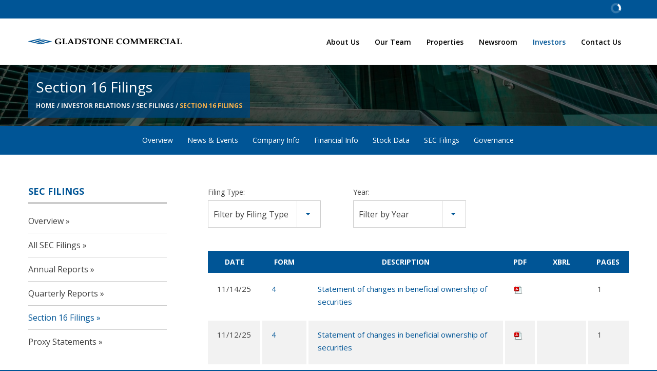

--- FILE ---
content_type: text/html; charset=UTF-8
request_url: https://www.gladstonecommercial.com/investors/sec-filings/section-16-filings
body_size: 7089
content:
<!DOCTYPE html>
<html lang="en">
    <head>
    
        <meta charset="utf-8">
        <meta http-equiv="x-ua-compatible" content="ie=edge">
        
                <link rel="alternate" type="application/rss+xml" title="Gladstone Commercial Corporation - Recent News" href="https://www.gladstonecommercial.com/investors/news-events/press-releases/rss" />
            
        <title>Section 16 Filings :: Gladstone Commercial Corporation (GOOD)</title>
        
        
    <link rel="canonical" href="https://www.gladstonecommercial.com/investors/sec-filings/section-16-filings">
    <meta property="og:url" content="https://www.gladstonecommercial.com/investors/sec-filings/section-16-filings">


    <meta property="og:site_name" content="Gladstone Commercial Corporation">
    <meta property="og:title" content="Section 16 Filings">
    <meta property="og:type" content="website">
    
    <meta property="og:image" content="https://d1io3yog0oux5.cloudfront.net/_fca6627628801a26c29f31adf878457f/gladstonecommercial/db/875/6997/social_image_resized.jpg">
    <meta name="twitter:card" content="summary_large_image">




<script type="application/ld+json">
	{"@context":"http:\/\/schema.org","@type":"Corporation","name":"Gladstone Commercial Corporation","address":{"@type":"PostalAddress","streetAddress":"1521 Westbranch Drive Suite 100","addressLocality":"McLean, VA","postalCode":"22102","addressCountry":""},"legalName":"Gladstone Commercial Corporation","description":"Gladstone Commercial is a real estate investment trust focused on acquiring, owning and operating net leased industrial and office properties across the United States. As of&nbsp;September 30, 2025&nbsp;our portfolio consisted of&nbsp;151&nbsp;properties in 27 states totaling approximately&nbsp;17.7&nbsp;million square feet.","tickerSymbol":": GOOD","url":"https:\/\/www.gladstonecommercial.com","logo":"https:\/\/d1io3yog0oux5.cloudfront.net\/_fca6627628801a26c29f31adf878457f\/gladstonecommercial\/logo.png","image":"https:\/\/d1io3yog0oux5.cloudfront.net\/_fca6627628801a26c29f31adf878457f\/gladstonecommercial\/db\/875\/6997\/social_image_resized.jpg","sameAs":[]}</script>        <meta name="viewport" content="initial-scale=1.0, width=device-width">
                
                <link href="https://fonts.googleapis.com/css2?family=Open+Sans:ital,wght@0,400;0,600;0,700;1,400&display=swap" rel="stylesheet">
        <link href="https://fonts.googleapis.com/icon?family=Material+Icons" rel="stylesheet">
        
                    <link href="https://d1io3yog0oux5.cloudfront.net/_fca6627628801a26c29f31adf878457f/gladstonecommercial/files/theme/css/ir.stockpr.css" rel="stylesheet" type="text/css" media="screen" />
            <link rel="stylesheet" href="https://d1io3yog0oux5.cloudfront.net/_fca6627628801a26c29f31adf878457f/gladstonecommercial/files/theme/css/style.css">
                
                <link rel="shortcut icon" href="https://d1io3yog0oux5.cloudfront.net/_fca6627628801a26c29f31adf878457f/gladstonecommercial/files/theme/images/favicons/favicon.ico">
        <link rel="apple-touch-icon" sizes="180x180" href="https://d1io3yog0oux5.cloudfront.net/_fca6627628801a26c29f31adf878457f/gladstonecommercial/files/theme/images/favicons/apple-touch-icon.png">
        <link rel="icon" type="image/png" href="https://d1io3yog0oux5.cloudfront.net/_fca6627628801a26c29f31adf878457f/gladstonecommercial/files/theme/images/favicons/favicon-32x32.png" sizes="32x32">
        <link rel="icon" type="image/png" href="https://d1io3yog0oux5.cloudfront.net/_fca6627628801a26c29f31adf878457f/gladstonecommercial/files/theme/images/favicons/favicon-16x16.png" sizes="16x16">
        <link rel="manifest" href="https://d1io3yog0oux5.cloudfront.net/_fca6627628801a26c29f31adf878457f/gladstonecommercial/files/theme/images/favicons/manifest.json">
        <link rel="mask-icon" href="https://d1io3yog0oux5.cloudfront.net/_fca6627628801a26c29f31adf878457f/gladstonecommercial/files/theme/images/favicons/safari-pinned-tab.svg">
        <meta name="theme-color" content="#ffffff">  
    
        
<script>
    (function(i,s,o,g,r,a,m){i['GoogleAnalyticsObject']=r;i[r]=i[r]||function(){
    (i[r].q=i[r].q||[]).push(arguments)},i[r].l=1*new Date();a=s.createElement(o),
    m=s.getElementsByTagName(o)[0];a.async=1;a.src=g;m.parentNode.insertBefore(a,m)
    })(window,document,'script','https://www.google-analytics.com/analytics.js','ga');
    
    ga('create', '', 'gladstonecommercial.com');
    
    (function() {
        var opts = {};
        var prefix = "/investors";
        if (location.hostname.indexOf('stockpr.com') == 0) {
            opts.cookiePath = location.pathname.substring(0, location.pathname.indexOf('/', 1) + 1)
            opts.page = prefix + location.pathname.substring(location.pathname.indexOf('/', 1));
        } else if (location.hostname.match(/^ir\./)) {
            opts.page = prefix + location.pathname;
        }
        ga('send', 'pageview', opts);
    })();
    
    /**
        * Function that tracks a click on an outbound link in Analytics.
        * This function takes a valid URL string as an argument, and uses that URL string
        * as the event label. Setting the transport method to 'beacon' lets the hit be sent
        * using 'navigator.sendBeacon' in browser that support it.
        */
        var trackOutboundLink = function(url,category) {
            if (!category) category = 'outbound';
           ga('send', 'event', category, 'click', url, {
             'transport': 'beacon'
           });
        }
        
         window.onload = function() {
            // Add outbound link tracking in GA
            jq('a').not('.fancybox').each(function(){
                var href = jq(this).attr('href');
                if (typeof href === "undefined") return;
                if (href.indexOf('http') >= 0 
                    && ( href.indexOf(website_base_url) < 0 && href.indexOf(ir_base_url) < 0 && href.indexOf('eqcdn') < 0 && href.indexOf('amazonaws') < 0)) {
                    jq(this).attr('onclick', 'trackOutboundLink("' + href + '")');    
                }else {
                    // It's not an outbound link, but if it's a link to a file, we want to track that.
                    if (href.match(/(\.pdf|\.jpg|\.png|\.gif|\.ppt|\.jpeg|\.mp3|\.mp4|\.wav|\.docx|\.doc|\.xsl|\.cslx)/g)) {
                        jq(this).attr('onclick', 'trackOutboundLink("' + href + '", "documents-and-files")');
                    }
                }
            });
        };
</script>
    </head>    <body class="pg-107635 page-type-sec-filings pg-sec-filings-section-16-filings has-sub-nav">
        <div class="general-wrapper">
    	
<header class="affixed">
    <div class="zero-nav dark">
    <div class="container">
        <div class="zero-nav-stock-ticker-wrapper">
    <div class="container">
        <div class="zero-nav-stock-ticker">
            <div class="stock-info quote-box qtool" data-qmod-tool="detailedquotetab" data-qmod-params="{&quot;lang&quot;:&quot;en&quot;,&quot;showLogo&quot;:false,&quot;lowHigh&quot;:false,&quot;symbol&quot;:&quot;GOOD&quot;}">
                <span class="loader"></span>
                <script type="text/template">
                    <span class="symbol">Nasdaq: GOOD</span>
                    <span class="price">Price: ${data.pricedata.last | asQHLast tLang }</span>
                    <span rv-qmodchange="data.pricedata.change" class="number qmod-change">Change: <div>{data.pricedata.change | asQHLast tLang }</div> ({data.pricedata.changepercent | numeraljs '0.00' '0.00' | postFix '%'})</span>
                </script>
            </div><!--end stock-info-->
        </div>
    </div>
</div>
            </div>
</div>    <div class="container">
		<h1 class="logo">
	        <a href="/">
	            <img src="https://d1io3yog0oux5.cloudfront.net/_fca6627628801a26c29f31adf878457f/gladstonecommercial/files/theme/images/logo.svg" 
                width="240"
                height="50"
                alt="Gladstone Commercial Corporation">
           </a>
		</h1>
        <a class="visible-xs visible-sm mobile-nav-trigger" id="showRight">
            <div class="meat"></div>
            <div class="meat"></div>
            <div class="meat"></div>
        </a>
		<nav class="cbp-spmenu cbp-spmenu-vertical cbp-spmenu-right main-nav" id="mobile-nav">
			<ul class="main-menu">
    <li class="sr-only"><a href="/">Home</a></li>
        <li class="has-children" data-submenu-id="submenu-about-us">
        <a href="/about-us" >About Us</a>
                    <ul id="submenu-about-us">
                                    <li class="">
                        <a href="/about-us" >Overview</a>
                    </li>
                                    <li class="">
                        <a href="/about-us/acquisition-investment" >Acquisition & Investment</a>
                    </li>
                                    <li class="">
                        <a href="/about-us/asset-management" >Asset Management</a>
                    </li>
                                    <li class="">
                        <a href="/about-us/capital" >Capital</a>
                    </li>
                            </ul>
            </li>
        <li class="has-children" data-submenu-id="submenu-our-team">
        <a href="/our-team" >Our Team</a>
                    <ul id="submenu-our-team">
                                    <li class="">
                        <a href="/our-team" >Overview</a>
                    </li>
                                    <li class="">
                        <a href="/our-team/board-of-directors" >Board of Directors</a>
                    </li>
                                    <li class="">
                        <a href="/our-team/senior-management" >Senior Management</a>
                    </li>
                                    <li class="">
                        <a href="/our-team/acquisitions-investment" >Acquisitions & Investment</a>
                    </li>
                                    <li class="">
                        <a href="/our-team/asset-management" >Asset Management</a>
                    </li>
                                    <li class="">
                        <a href="/our-team/finance-accounting" >Finance & Accounting</a>
                    </li>
                            </ul>
            </li>
        <li class="has-children" data-submenu-id="submenu-properties">
        <a href="/properties" >Properties</a>
                    <ul id="submenu-properties">
                                    <li class="">
                        <a href="/properties" >Real Estate Portfolio</a>
                    </li>
                                    <li class="has-children">
                        <a href="/properties/featured-properties" >Featured Properties</a>
                    </li>
                                    <li class="">
                        <a href="/properties/regional-leadership" >Regional Leadership</a>
                    </li>
                            </ul>
            </li>
        <li class="has-children" data-submenu-id="submenu-newsroom">
        <a href="/newsroom" >Newsroom</a>
                    <ul id="submenu-newsroom">
                                    <li class="">
                        <a href="/newsroom/press-releases" >Press Releases</a>
                    </li>
                                    <li class="">
                        <a href="/newsroom/presentations" >Presentations</a>
                    </li>
                                    <li class="">
                        <a href="/newsroom/events" >Events</a>
                    </li>
                            </ul>
            </li>
        <li class="has-children active" data-submenu-id="submenu-investors">
        <a href="/investors" >Investors</a>
                    <ul id="submenu-investors">
                                    <li class="">
                        <a href="/investors" >Overview</a>
                    </li>
                                    <li class="has-children">
                        <a href="/investors/news-events" >News & Events</a>
                    </li>
                                    <li class="has-children">
                        <a href="/investors/company-information" >Company Info</a>
                    </li>
                                    <li class="has-children">
                        <a href="/investors/financial-information" >Financial Info</a>
                    </li>
                                    <li class="has-children">
                        <a href="/investors/stock-data" >Stock Data</a>
                    </li>
                                    <li class="has-children active">
                        <a href="/investors/sec-filings" >SEC Filings</a>
                    </li>
                                    <li class="has-children">
                        <a href="/investors/corporate-governance" > Governance</a>
                    </li>
                            </ul>
            </li>
        <li class="has-children" data-submenu-id="submenu-contact-us">
        <a href="/contact-us" >Contact Us</a>
                    <ul id="submenu-contact-us">
                                    <li class="">
                        <a href="https://www.gladstonecompanies.com/contact-us/careers/" target="_blank">Careers</a>
                    </li>
                            </ul>
            </li>
        </ul>		</nav>
    </div>
</header>
<div class="page-banner overlay dark" style="background: url(https://d1io3yog0oux5.cloudfront.net/_fca6627628801a26c29f31adf878457f/gladstonecommercial/db/923/7373/image_resized.jpg);background-position: 50% 50%;background-repeat: no-repeat;background-size: cover;background-color: #333;">
	<div class="container">
        <div class="vertical-align">
    		<div class="wrapper text">
    		    <div class="row">
    		        <div class="col-md-12">
    		            <div class="title-box">
                            <h1>Section 16 Filings</h1>
                            <div class="breadcrumbs-container">
    	<ul class="breadcrumbs">
            <li class="home-link">
                <a href="/">
                    <span>Home</span>
                </a>
            </li>
    		    		    <li><a href="/investors">Investor Relations</a></li>
    		    		    <li><a href="/investors/sec-filings">SEC Filings</a></li>
    				<li><a href="https://www.gladstonecommercial.com/investors/sec-filings/section-16-filings?page=3685">Section 16 Filings</a></li>
		</ul>
</div>
                        </div>
                    </div>
                </div>
                <div class="row">
                    <div class="col-md-12">
                                                    	    </div>
            	</div>
    		</div>
    	</div>
    </div>
</div><nav class="sub-navigation-wrapper">
    <div class="sub-navigation affixed">
    	<div class="container">
            <a class="visible-xs visible-sm mobile-sub-nav-trigger collapsed" data-toggle="collapse" data-target="#sub-navigation">
                <div class="trigger-container">
            		<div class="meat"></div>
              		<div class="meat"></div>
              		<div class="meat"></div>
              	</div>
            	Investors            </a>
            <nav class="collapse sb-nav clearfix"  id="sub-navigation">
                <h3>Investors</h3>
                <ul>
                                            <li class="">
                            <a href="/investors" >Overview</a>
                        	                		</li>
                	                        <li class="has-children dropdown">
                            <a href="/investors/news-events" >News & Events</a>
                        	                				<ul class="dropdown-menu">
            					            						<li class="">
                                        <a href="/investors/news-events" >Overview</a>
                                                                            </li>
            					            						<li class="">
                                        <a href="/investors/news-events/press-releases" >Press Releases</a>
                                                                            </li>
            					            						<li class="">
                                        <a href="/investors/news-events/ir-calendar" >IR Calendar</a>
                                                                            </li>
            					            						<li class="">
                                        <a href="/investors/news-events/email-alerts" >Email Alerts</a>
                                                                            </li>
            					                				</ul>
                			                		</li>
                	                        <li class="has-children dropdown">
                            <a href="/investors/company-information" >Company Info</a>
                        	                				<ul class="dropdown-menu">
            					            						<li class="">
                                        <a href="/investors/company-information" >Overview</a>
                                                                            </li>
            					            						<li class="">
                                        <a href="/investors/company-information/presentations" >Presentations</a>
                                                                            </li>
            					            						<li class="">
                                        <a href="/investors/company-information/contacts" >Contacts</a>
                                                                            </li>
            					            						<li class="">
                                        <a href="/investors/company-information/faq" >FAQ</a>
                                                                            </li>
            					                				</ul>
                			                		</li>
                	                        <li class="has-children dropdown">
                            <a href="/investors/financial-information" >Financial Info</a>
                        	                				<ul class="dropdown-menu">
            					            						<li class="">
                                        <a href="/investors/financial-information" >Overview</a>
                                                                            </li>
            					            						<li class="">
                                        <a href="/investors/financial-information/financial-results" >Financial Results</a>
                                                                            </li>
            					                				</ul>
                			                		</li>
                	                        <li class="has-children dropdown">
                            <a href="/investors/stock-data" >Stock Data</a>
                        	                				<ul class="dropdown-menu">
            					            						<li class="">
                                        <a href="/investors/stock-data/quote" >Quote</a>
                                                                            </li>
            					            						<li class="">
                                        <a href="/investors/stock-data/key-ratios" >Key Ratios</a>
                                                                            </li>
            					            						<li class="">
                                        <a href="/investors/stock-data/historical-data" >Historical Data</a>
                                                                            </li>
            					            						<li class="has-childrendropdown">
                                        <a href="/investors/stock-data/preferred-stock" >Preferred Stock</a>
                                                                            </li>
            					            						<li class="">
                                        <a href="/investors/stock-data/senior-common-stock" >Senior Common Stock</a>
                                                                            </li>
            					            						<li class="">
                                        <a href="/investors/stock-data/analyst-coverage" >Analyst Coverage</a>
                                                                            </li>
            					            						<li class="">
                                        <a href="/investors/stock-data/dividend-history" >Dividend History</a>
                                                                            </li>
            					            						<li class="">
                                        <a href="/investors/stock-data/dividend-reinvestment-program" >Dividend Reinvestment Program</a>
                                                                            </li>
            					            						<li class="">
                                        <a href="/investors/stock-data/tax-history" >Tax History</a>
                                                                            </li>
            					            						<li class="">
                                        <a href="/investors/stock-data/investment-calculator" >Investment Calculator</a>
                                                                            </li>
            					                				</ul>
                			                		</li>
                	                        <li class="has-children active dropdown">
                            <a href="/investors/sec-filings" >SEC Filings</a>
                        	                				<ul class="dropdown-menu">
            					            						<li class="">
                                        <a href="/investors/sec-filings" >Overview</a>
                                                                            </li>
            					            						<li class="">
                                        <a href="/investors/sec-filings/all-sec-filings" >All SEC Filings</a>
                                                                            </li>
            					            						<li class="">
                                        <a href="/investors/sec-filings/annual-reports" >Annual Reports</a>
                                                                            </li>
            					            						<li class="">
                                        <a href="/investors/sec-filings/quarterly-reports" >Quarterly Reports</a>
                                                                            </li>
            					            						<li class="active active-landing">
                                        <a href="/investors/sec-filings/section-16-filings" >Section 16 Filings</a>
                                                                            </li>
            					            						<li class="">
                                        <a href="/investors/sec-filings/proxy-statements" >Proxy Statements</a>
                                                                            </li>
            					                				</ul>
                			                		</li>
                	                        <li class="has-children dropdown">
                            <a href="/investors/corporate-governance" > Governance</a>
                        	                				<ul class="dropdown-menu">
            					            						<li class="">
                                        <a href="/investors/corporate-governance" >Overview</a>
                                                                            </li>
            					            						<li class="">
                                        <a href="/investors/corporate-governance/board-of-directors" >Board of Directors</a>
                                                                            </li>
            					            						<li class="">
                                        <a href="/investors/corporate-governance/board-committees" >Board Committees</a>
                                                                            </li>
            					            						<li class="">
                                        <a href="/investors/corporate-governance/governance-documents" >Governance Documents</a>
                                                                            </li>
            					                				</ul>
                			                		</li>
                	                </ul>
            </nav>
        </div>
    </div>
</nav>                
            <div class="container">
                <div class="row">
                                    <div class="col-md-3">
                        <nav id="tertiary-navigation">
  <ul>
    <li class="sidebar-title">
        <h3>SEC Filings</h3>
    </li>
        <li class="">
        <a href="/investors/sec-filings" >Overview</a>
            </li>
        <li class="">
        <a href="/investors/sec-filings/all-sec-filings" >All SEC Filings</a>
            </li>
        <li class="">
        <a href="/investors/sec-filings/annual-reports" >Annual Reports</a>
            </li>
        <li class="">
        <a href="/investors/sec-filings/quarterly-reports" >Quarterly Reports</a>
            </li>
        <li class="active active-landing">
        <a href="/investors/sec-filings/section-16-filings" >Section 16 Filings</a>
            </li>
        <li class="">
        <a href="/investors/sec-filings/proxy-statements" >Proxy Statements</a>
            </li>
    	
  </ul>
</nav>
                    </div>
                                                    <main class="col-md-9 clearfix">
                        <div class="main-content has-tertiary-nav">
                            <form action="https://www.gladstonecommercial.com/investors/sec-filings/section-16-filings" id="sec-filing-filter">
<div class="row">
    <div class="col-xs-12 col-sm-6 col-md-6 col-lg-4">
        <label for="form_type">Filing Type:</label>
       <select class="selectpicker" name="form_type" id="form_type" title="Filter by Filing Type" data-style="main-select">
                <option value="">View All</option>
                                    <option value="3">3</option>
                                    <option value="4">4</option>
                                    <option value="4/A">4/A</option>
                                    <option value="5">5</option>
                        </select>
    </div>
    <div class="col-xs-12 col-sm-6 col-md-6 col-lg-4">
        <label for="year">Year:</label>
        <select class="selectpicker" name="year" id="year" title="Filter by Year" data-style="main-select">
            <option value="">View All</option>
                            <option >2025</option>
                            <option >2024</option>
                            <option >2023</option>
                            <option >2022</option>
                            <option >2021</option>
                            <option >2020</option>
                            <option >2019</option>
                            <option >2018</option>
                            <option >2017</option>
                            <option >2016</option>
                            <option >2015</option>
                            <option >2014</option>
                            <option >2013</option>
                            <option >2012</option>
                            <option >2011</option>
                            <option >2010</option>
                            <option >2009</option>
                            <option >2008</option>
                            <option >2007</option>
                            <option >2006</option>
                            <option >2005</option>
                            <option >2004</option>
                            <option >2003</option>
                    </select>
    </div>
</div>
</form>

<table class="content-table spr-ir-sec-filings">
    <thead>
        <tr>
            <th class="spr-sec-date">Date</th>
            <th class="spr-sec-form">Form</th>
            <th class="spr-sec-desc">Description</th>
            <th class="spr-sec-view-pdf">PDF</th> 
            <th class="spr-sec-view-docs">XBRL</th> 
            <th class="spr-sec-pages">Pages</th>
        </tr>
    </thead>
    <tbody>
                                    <tr>
  <td class="spr-sec-date">11/14/25</td>
  <td class="spr-sec-form">
    <a
        href="/investors/sec-filings/all-sec-filings/content/0001359579-25-000008/form4.html"
        class="fancybox fancybox.iframe"
        data-fancybox="#document-1921-0001359579-25-000008"
    >4</a>    
  </td>
  <td class="spr-sec-desc">
    <a
        href="/investors/sec-filings/all-sec-filings/content/0001359579-25-000008/form4.html"
        class="fancybox fancybox.iframe doc-title"
        data-fancybox="#document-1921-0001359579-25-000008"
    >Statement of changes in beneficial ownership of securities</a>   
      </td>
  <td class="spr-sec-view-pdf">
    <a href="https://www.gladstonecommercial.com/investors/sec-filings/section-16-filings/content/0001359579-25-000008/0001359579-25-000008.pdf" target="_blank" title="PDF"><img src="https://d1io3yog0oux5.cloudfront.net/_fca6627628801a26c29f31adf878457f/gladstonecommercial/files/theme/images/document-pdf-text.png" alt="PDF" /></a>  
  </td>
  <td class="spr-sec-view-docs">
      </td>
  <td class="spr-sec-pages">1</td>
</tr>                            <tr>
  <td class="spr-sec-date">11/12/25</td>
  <td class="spr-sec-form">
    <a
        href="/investors/sec-filings/all-sec-filings/content/0001359579-25-000006/form4.html"
        class="fancybox fancybox.iframe"
        data-fancybox="#document-1920-0001359579-25-000006"
    >4</a>    
  </td>
  <td class="spr-sec-desc">
    <a
        href="/investors/sec-filings/all-sec-filings/content/0001359579-25-000006/form4.html"
        class="fancybox fancybox.iframe doc-title"
        data-fancybox="#document-1920-0001359579-25-000006"
    >Statement of changes in beneficial ownership of securities</a>   
      </td>
  <td class="spr-sec-view-pdf">
    <a href="https://www.gladstonecommercial.com/investors/sec-filings/section-16-filings/content/0001359579-25-000006/0001359579-25-000006.pdf" target="_blank" title="PDF"><img src="https://d1io3yog0oux5.cloudfront.net/_fca6627628801a26c29f31adf878457f/gladstonecommercial/files/theme/images/document-pdf-text.png" alt="PDF" /></a>  
  </td>
  <td class="spr-sec-view-docs">
      </td>
  <td class="spr-sec-pages">1</td>
</tr>                            <tr>
  <td class="spr-sec-date">11/10/25</td>
  <td class="spr-sec-form">
    <a
        href="/investors/sec-filings/all-sec-filings/content/0001873961-25-000003/form4.html"
        class="fancybox fancybox.iframe"
        data-fancybox="#document-1919-0001873961-25-000003"
    >4</a>    
  </td>
  <td class="spr-sec-desc">
    <a
        href="/investors/sec-filings/all-sec-filings/content/0001873961-25-000003/form4.html"
        class="fancybox fancybox.iframe doc-title"
        data-fancybox="#document-1919-0001873961-25-000003"
    >Statement of changes in beneficial ownership of securities</a>   
      </td>
  <td class="spr-sec-view-pdf">
    <a href="https://www.gladstonecommercial.com/investors/sec-filings/section-16-filings/content/0001873961-25-000003/0001873961-25-000003.pdf" target="_blank" title="PDF"><img src="https://d1io3yog0oux5.cloudfront.net/_fca6627628801a26c29f31adf878457f/gladstonecommercial/files/theme/images/document-pdf-text.png" alt="PDF" /></a>  
  </td>
  <td class="spr-sec-view-docs">
      </td>
  <td class="spr-sec-pages">1</td>
</tr>                            <tr>
  <td class="spr-sec-date">11/07/25</td>
  <td class="spr-sec-form">
    <a
        href="/investors/sec-filings/all-sec-filings/content/0001359579-25-000004/form4.html"
        class="fancybox fancybox.iframe"
        data-fancybox="#document-1918-0001359579-25-000004"
    >4</a>    
  </td>
  <td class="spr-sec-desc">
    <a
        href="/investors/sec-filings/all-sec-filings/content/0001359579-25-000004/form4.html"
        class="fancybox fancybox.iframe doc-title"
        data-fancybox="#document-1918-0001359579-25-000004"
    >Statement of changes in beneficial ownership of securities</a>   
      </td>
  <td class="spr-sec-view-pdf">
    <a href="https://www.gladstonecommercial.com/investors/sec-filings/section-16-filings/content/0001359579-25-000004/0001359579-25-000004.pdf" target="_blank" title="PDF"><img src="https://d1io3yog0oux5.cloudfront.net/_fca6627628801a26c29f31adf878457f/gladstonecommercial/files/theme/images/document-pdf-text.png" alt="PDF" /></a>  
  </td>
  <td class="spr-sec-view-docs">
      </td>
  <td class="spr-sec-pages">1</td>
</tr>                            <tr>
  <td class="spr-sec-date">07/18/25</td>
  <td class="spr-sec-form">
    <a
        href="/investors/sec-filings/all-sec-filings/content/0001062993-25-012989/form3.html"
        class="fancybox fancybox.iframe"
        data-fancybox="#document-1894-0001062993-25-012989"
    >3</a>    
  </td>
  <td class="spr-sec-desc">
    <a
        href="/investors/sec-filings/all-sec-filings/content/0001062993-25-012989/form3.html"
        class="fancybox fancybox.iframe doc-title"
        data-fancybox="#document-1894-0001062993-25-012989"
    >Initial statement of beneficial ownership of securities</a>   
      </td>
  <td class="spr-sec-view-pdf">
    <a href="https://www.gladstonecommercial.com/investors/sec-filings/section-16-filings/content/0001062993-25-012989/0001062993-25-012989.pdf" target="_blank" title="PDF"><img src="https://d1io3yog0oux5.cloudfront.net/_fca6627628801a26c29f31adf878457f/gladstonecommercial/files/theme/images/document-pdf-text.png" alt="PDF" /></a>  
  </td>
  <td class="spr-sec-view-docs">
      </td>
  <td class="spr-sec-pages">1</td>
</tr>                            <tr>
  <td class="spr-sec-date">05/13/25</td>
  <td class="spr-sec-form">
    <a
        href="/investors/sec-filings/all-sec-filings/content/0001062993-25-009189/form4.html"
        class="fancybox fancybox.iframe"
        data-fancybox="#document-1891-0001062993-25-009189"
    >4</a>    
  </td>
  <td class="spr-sec-desc">
    <a
        href="/investors/sec-filings/all-sec-filings/content/0001062993-25-009189/form4.html"
        class="fancybox fancybox.iframe doc-title"
        data-fancybox="#document-1891-0001062993-25-009189"
    >Statement of changes in beneficial ownership of securities</a>   
      </td>
  <td class="spr-sec-view-pdf">
    <a href="https://www.gladstonecommercial.com/investors/sec-filings/section-16-filings/content/0001062993-25-009189/0001062993-25-009189.pdf" target="_blank" title="PDF"><img src="https://d1io3yog0oux5.cloudfront.net/_fca6627628801a26c29f31adf878457f/gladstonecommercial/files/theme/images/document-pdf-text.png" alt="PDF" /></a>  
  </td>
  <td class="spr-sec-view-docs">
      </td>
  <td class="spr-sec-pages">1</td>
</tr>                            <tr>
  <td class="spr-sec-date">02/25/25</td>
  <td class="spr-sec-form">
    <a
        href="/investors/sec-filings/all-sec-filings/content/0001062993-25-003382/form4.html"
        class="fancybox fancybox.iframe"
        data-fancybox="#document-1879-0001062993-25-003382"
    >4</a>    
  </td>
  <td class="spr-sec-desc">
    <a
        href="/investors/sec-filings/all-sec-filings/content/0001062993-25-003382/form4.html"
        class="fancybox fancybox.iframe doc-title"
        data-fancybox="#document-1879-0001062993-25-003382"
    >Statement of changes in beneficial ownership of securities</a>   
      </td>
  <td class="spr-sec-view-pdf">
    <a href="https://www.gladstonecommercial.com/investors/sec-filings/section-16-filings/content/0001062993-25-003382/0001062993-25-003382.pdf" target="_blank" title="PDF"><img src="https://d1io3yog0oux5.cloudfront.net/_fca6627628801a26c29f31adf878457f/gladstonecommercial/files/theme/images/document-pdf-text.png" alt="PDF" /></a>  
  </td>
  <td class="spr-sec-view-docs">
      </td>
  <td class="spr-sec-pages">1</td>
</tr>                            <tr>
  <td class="spr-sec-date">11/12/24</td>
  <td class="spr-sec-form">
    <a
        href="/investors/sec-filings/all-sec-filings/content/0001062993-24-018820/form4.html"
        class="fancybox fancybox.iframe"
        data-fancybox="#document-1855-0001062993-24-018820"
    >4</a>    
  </td>
  <td class="spr-sec-desc">
    <a
        href="/investors/sec-filings/all-sec-filings/content/0001062993-24-018820/form4.html"
        class="fancybox fancybox.iframe doc-title"
        data-fancybox="#document-1855-0001062993-24-018820"
    >Statement of changes in beneficial ownership of securities</a>   
      </td>
  <td class="spr-sec-view-pdf">
    <a href="https://www.gladstonecommercial.com/investors/sec-filings/section-16-filings/content/0001062993-24-018820/0001062993-24-018820.pdf" target="_blank" title="PDF"><img src="https://d1io3yog0oux5.cloudfront.net/_fca6627628801a26c29f31adf878457f/gladstonecommercial/files/theme/images/document-pdf-text.png" alt="PDF" /></a>  
  </td>
  <td class="spr-sec-view-docs">
      </td>
  <td class="spr-sec-pages">1</td>
</tr>                            <tr>
  <td class="spr-sec-date">08/27/24</td>
  <td class="spr-sec-form">
    <a
        href="/investors/sec-filings/all-sec-filings/content/0001062993-24-015718/form3.html"
        class="fancybox fancybox.iframe"
        data-fancybox="#document-1845-0001062993-24-015718"
    >3</a>    
  </td>
  <td class="spr-sec-desc">
    <a
        href="/investors/sec-filings/all-sec-filings/content/0001062993-24-015718/form3.html"
        class="fancybox fancybox.iframe doc-title"
        data-fancybox="#document-1845-0001062993-24-015718"
    >Initial statement of beneficial ownership of securities</a>   
      </td>
  <td class="spr-sec-view-pdf">
    <a href="https://www.gladstonecommercial.com/investors/sec-filings/section-16-filings/content/0001062993-24-015718/0001062993-24-015718.pdf" target="_blank" title="PDF"><img src="https://d1io3yog0oux5.cloudfront.net/_fca6627628801a26c29f31adf878457f/gladstonecommercial/files/theme/images/document-pdf-text.png" alt="PDF" /></a>  
  </td>
  <td class="spr-sec-view-docs">
      </td>
  <td class="spr-sec-pages">1</td>
</tr>                            <tr>
  <td class="spr-sec-date">08/09/24</td>
  <td class="spr-sec-form">
    <a
        href="/investors/sec-filings/all-sec-filings/content/0001062993-24-014762/form4.html"
        class="fancybox fancybox.iframe"
        data-fancybox="#document-1842-0001062993-24-014762"
    >4</a>    
  </td>
  <td class="spr-sec-desc">
    <a
        href="/investors/sec-filings/all-sec-filings/content/0001062993-24-014762/form4.html"
        class="fancybox fancybox.iframe doc-title"
        data-fancybox="#document-1842-0001062993-24-014762"
    >Statement of changes in beneficial ownership of securities</a>   
      </td>
  <td class="spr-sec-view-pdf">
    <a href="https://www.gladstonecommercial.com/investors/sec-filings/section-16-filings/content/0001062993-24-014762/0001062993-24-014762.pdf" target="_blank" title="PDF"><img src="https://d1io3yog0oux5.cloudfront.net/_fca6627628801a26c29f31adf878457f/gladstonecommercial/files/theme/images/document-pdf-text.png" alt="PDF" /></a>  
  </td>
  <td class="spr-sec-view-docs">
      </td>
  <td class="spr-sec-pages">1</td>
</tr>                        </tbody>
</table>

<div class="rss-icon">
    <a href="https://www.gladstonecommercial.com/investors/sec-filings/section-16-filings/rss" target="_blank"><img src="https://d1io3yog0oux5.cloudfront.net/_fca6627628801a26c29f31adf878457f/gladstonecommercial/files/theme/images/rssfeed.gif" alt="RSS" /></a>
</div>

<div class="pagination-wrapper">
        
    <ul class="pagination">

                

                
                            <li class="active"><a href="https://www.gladstonecommercial.com/investors/sec-filings/section-16-filings?page=1">1</a></li>
                                <li class=""><a href="https://www.gladstonecommercial.com/investors/sec-filings/section-16-filings?page=2">2</a></li>
                                <li class=""><a href="https://www.gladstonecommercial.com/investors/sec-filings/section-16-filings?page=3">3</a></li>
                                <li class=""><a href="https://www.gladstonecommercial.com/investors/sec-filings/section-16-filings?page=4">4</a></li>
                                <li class=""><a href="https://www.gladstonecommercial.com/investors/sec-filings/section-16-filings?page=5">5</a></li>
                                <li class=""><a href="https://www.gladstonecommercial.com/investors/sec-filings/section-16-filings?page=6">6</a></li>
                                <li class=""><a href="https://www.gladstonecommercial.com/investors/sec-filings/section-16-filings?page=7">7</a></li>
                                <li class=""><a href="https://www.gladstonecommercial.com/investors/sec-filings/section-16-filings?page=8">8</a></li>
                                <li class=""><a href="https://www.gladstonecommercial.com/investors/sec-filings/section-16-filings?page=9">9</a></li>
                                <li class=""><a href="https://www.gladstonecommercial.com/investors/sec-filings/section-16-filings?page=10">10</a></li>
                            
                    <li><a href="https://www.gladstonecommercial.com/investors/sec-filings/section-16-filings?page=32">&hellip;32</a></li>
                
                    <li><a href="https://www.gladstonecommercial.com/investors/sec-filings/section-16-filings?page=2"><span class="glyphicon glyphicon-menu-right"><span class="sr-only">Next</span></span></a></li>
                
    </ul>

</div>
<div class="clear"></div>                        </div>
                    </main>
                                </div>
            </div><!-- //container-->
            <div class="pre-footer">
    <div class="container">
        <ul class="footer-contacts">
            <li class="contact-location"><span class="material-icons">location_on</span> 1521 Westbranch Drive, Suite 100 &#124; McLean, VA 22102</li>
                    <li class="contact-phone"><span class="material-icons">call</span><a href="tel:7032875893">(703) 287-5893</a></li>
                            <li class="contact-email"><span class="material-icons">email</span><a href="mailto:commercial@gladstonecompanies.com">commercial@gladstonecompanies.com</a></li>
                </ul>
    </div>
</div>

<div class="module-quick-links">
    <ul>
        <li><a href="/investors/news-events/email-alerts" class="email">Email Alerts</a></li>
        <li><a href="/investors/company-information/contacts" class="contacts">Contacts</a></li>
        <li><a href="https://www.gladstonecommercial.com/investors/news-events/press-releases/rss" class="rss" target="_blank">RSS News Feed</a></li>
    </ul>
</div>
<footer >
    <div class="footer-main">
    	<div class="container">
    		<div class="copyright">
    			<p>&copy; 2026 <a href="/">Gladstone Commercial Corporation</a>. All Rights Reserved.</p>
    			<p>For California residents and entities, loans made or arranged pursuant to the California Finance Lenders Law License</p>
    		</div>
    		
    		<div class="footer-links">
    			    <a href="/privacy-policy">Privacy Policy</a>
    <a href="/disclaimer">Disclaimer</a>
    <a href="/sitemap">Sitemap</a>
    			<div class="social-links">
    			    <a href="https://www.linkedin.com/company/gladstone-commercial-corporation?trk=biz-companies-cym" target="_blank"><span class="eqicon-social-01-linkedin"></span><span class="sr-only">linkedin</span></a>
    			    <a href="https://twitter.com/#!/GladstoneComps" target="_blank"><span class="eqicon-social-01-twitter"></span><span class="sr-only">twitter</span></a>
    			    <a href="https://www.facebook.com/TheGladstoneCompanies" target="_blank"><span class="eqicon-social-01-facebook"></span><span class="sr-only">facebook</span></a>
    			</div>
    		</div>
    	</div>
	</div>
	
<div class="qmod-attribution">
    <div class="container">
        <div class="q-mod-attribution disclaimer">
            <div class="row">
                <div class="col-md-10 col-md-offset-1 center">
                     <p>
                    Market Data copyright &copy; 2026 <a href="http://www.quotemedia.com" target="_blank" rel="nofollow">QuoteMedia</a>. Data delayed 15 minutes unless otherwise indicated (view <a href="http://www.quotemedia.com/legal/tos/#times" target="_blank" rel="nofollow" >delay times</a> for all exchanges). <span class="qmf-rt">RT</span>=Real-Time, <span class="qmf-non-rt">EOD</span>=End of Day, <span class="qmf-non-rt">PD</span>=Previous Day. Market Data powered by <a href="http://www.quotemedia.com" target="_blank" rel="nofollow" >QuoteMedia</a>. <a href="http://www.quotemedia.com/legal/tos/" target="_blank" rel="nofollow" >Terms of Use</a>.
                    </p>
                </div>
            </div>
        </div>
    </div>
</div></footer>
<script>
    var asset_url = 'https://d1io3yog0oux5.cloudfront.net/_fca6627628801a26c29f31adf878457f/gladstonecommercial';
    var website_base_url = 'https://www.gladstonecommercial.com';
    var ir_base_url = '/investors';
    var isQmod = true;
</script>
<script src="https://d1io3yog0oux5.cloudfront.net/_fca6627628801a26c29f31adf878457f/gladstonecommercial/files/theme/js/_js/all.js"></script>


<script id="qmod" src="https://qmod.quotemedia.com/js/qmodLoader.js" data-qmod-wmid="93303" data-qmod-env="app" data-qmod-version="v1.22.0"></script><script src="https://d1io3yog0oux5.cloudfront.net/_fca6627628801a26c29f31adf878457f/gladstonecommercial/files/theme/js/aside/_js/browser-check.min.js" async></script>        </div><!-- //general-wrapper-->
    </body>
</html>


--- FILE ---
content_type: text/css
request_url: https://d1io3yog0oux5.cloudfront.net/_fca6627628801a26c29f31adf878457f/gladstonecommercial/files/theme/css/style.css
body_size: 54453
content:
/*!
 * Bootstrap v3.3.5 (http://getbootstrap.com)
 * Copyright 2011-2015 Twitter, Inc.
 * Licensed under MIT (https://github.com/twbs/bootstrap/blob/master/LICENSE)
 *//*!
 * Generated using the Bootstrap Customizer (http://getbootstrap.com/customize/?id=a0f222ddd1c3d4d02716)
 * Config saved to config.json and https://gist.github.com/a0f222ddd1c3d4d02716
 *//*!
 * Bootstrap v3.3.6 (http://getbootstrap.com)
 * Copyright 2011-2015 Twitter, Inc.
 * Licensed under MIT (https://github.com/twbs/bootstrap/blob/master/LICENSE)
 *//*! normalize.css v3.0.3 | MIT License | github.com/necolas/normalize.css */html{font-family:sans-serif;-ms-text-size-adjust:100%;-webkit-text-size-adjust:100%}body{margin:0}article,aside,details,figcaption,figure,footer,header,hgroup,main,menu,nav,section,summary{display:block}audio,canvas,progress,video{display:inline-block;vertical-align:baseline}audio:not([controls]){display:none;height:0}[hidden],template{display:none}a{background-color:transparent}a:active,a:hover{outline:0}abbr[title]{border-bottom:1px dotted}b,strong{font-weight:bold}dfn{font-style:italic}h1{font-size:2em;margin:0.67em 0}mark{background:#ff0;color:#000}small{font-size:80%}sub,sup{font-size:75%;line-height:0;position:relative;vertical-align:baseline}sup{top:-0.5em}sub{bottom:-0.25em}img{border:0}svg:not(:root){overflow:hidden}figure{margin:1em 40px}hr{-webkit-box-sizing:content-box;-moz-box-sizing:content-box;box-sizing:content-box;height:0}pre{overflow:auto}code,kbd,pre,samp{font-family:monospace, monospace;font-size:1em}button,input,optgroup,select,textarea{color:inherit;font:inherit;margin:0}button{overflow:visible}button,select{text-transform:none}button,html input[type="button"],input[type="reset"],input[type="submit"]{-webkit-appearance:button;cursor:pointer}button[disabled],html input[disabled]{cursor:default}button::-moz-focus-inner,input::-moz-focus-inner{border:0;padding:0}input{line-height:normal}input[type="checkbox"],input[type="radio"]{-webkit-box-sizing:border-box;-moz-box-sizing:border-box;box-sizing:border-box;padding:0}input[type="number"]::-webkit-inner-spin-button,input[type="number"]::-webkit-outer-spin-button{height:auto}input[type="search"]{-webkit-appearance:textfield;-webkit-box-sizing:content-box;-moz-box-sizing:content-box;box-sizing:content-box}input[type="search"]::-webkit-search-cancel-button,input[type="search"]::-webkit-search-decoration{-webkit-appearance:none}fieldset{border:1px solid #c0c0c0;margin:0 2px;padding:0.35em 0.625em 0.75em}legend{border:0;padding:0}textarea{overflow:auto}optgroup{font-weight:bold}table{border-collapse:collapse;border-spacing:0}td,th{padding:0}.glyphicon{position:relative;top:1px;display:inline-block;font-family:'Glyphicons Halflings';font-style:normal;font-weight:normal;line-height:1;-webkit-font-smoothing:antialiased;-moz-osx-font-smoothing:grayscale}.glyphicon-asterisk:before{content:"\002a"}.glyphicon-plus:before{content:"\002b"}.glyphicon-euro:before,.glyphicon-eur:before{content:"\20ac"}.glyphicon-minus:before{content:"\2212"}.glyphicon-cloud:before{content:"\2601"}.glyphicon-envelope:before{content:"\2709"}.glyphicon-pencil:before{content:"\270f"}.glyphicon-glass:before{content:"\e001"}.glyphicon-music:before{content:"\e002"}.glyphicon-search:before{content:"\e003"}.glyphicon-heart:before{content:"\e005"}.glyphicon-star:before{content:"\e006"}.glyphicon-star-empty:before{content:"\e007"}.glyphicon-user:before{content:"\e008"}.glyphicon-film:before{content:"\e009"}.glyphicon-th-large:before{content:"\e010"}.glyphicon-th:before{content:"\e011"}.glyphicon-th-list:before{content:"\e012"}.glyphicon-ok:before{content:"\e013"}.glyphicon-remove:before{content:"\e014"}.glyphicon-zoom-in:before{content:"\e015"}.glyphicon-zoom-out:before{content:"\e016"}.glyphicon-off:before{content:"\e017"}.glyphicon-signal:before{content:"\e018"}.glyphicon-cog:before{content:"\e019"}.glyphicon-trash:before{content:"\e020"}.glyphicon-home:before{content:"\e021"}.glyphicon-file:before{content:"\e022"}.glyphicon-time:before{content:"\e023"}.glyphicon-road:before{content:"\e024"}.glyphicon-download-alt:before{content:"\e025"}.glyphicon-download:before{content:"\e026"}.glyphicon-upload:before{content:"\e027"}.glyphicon-inbox:before{content:"\e028"}.glyphicon-play-circle:before{content:"\e029"}.glyphicon-repeat:before{content:"\e030"}.glyphicon-refresh:before{content:"\e031"}.glyphicon-list-alt:before{content:"\e032"}.glyphicon-lock:before{content:"\e033"}.glyphicon-flag:before{content:"\e034"}.glyphicon-headphones:before{content:"\e035"}.glyphicon-volume-off:before{content:"\e036"}.glyphicon-volume-down:before{content:"\e037"}.glyphicon-volume-up:before{content:"\e038"}.glyphicon-qrcode:before{content:"\e039"}.glyphicon-barcode:before{content:"\e040"}.glyphicon-tag:before{content:"\e041"}.glyphicon-tags:before{content:"\e042"}.glyphicon-book:before{content:"\e043"}.glyphicon-bookmark:before{content:"\e044"}.glyphicon-print:before{content:"\e045"}.glyphicon-camera:before{content:"\e046"}.glyphicon-font:before{content:"\e047"}.glyphicon-bold:before{content:"\e048"}.glyphicon-italic:before{content:"\e049"}.glyphicon-text-height:before{content:"\e050"}.glyphicon-text-width:before{content:"\e051"}.glyphicon-align-left:before{content:"\e052"}.glyphicon-align-center:before{content:"\e053"}.glyphicon-align-right:before{content:"\e054"}.glyphicon-align-justify:before{content:"\e055"}.glyphicon-list:before{content:"\e056"}.glyphicon-indent-left:before{content:"\e057"}.glyphicon-indent-right:before{content:"\e058"}.glyphicon-facetime-video:before{content:"\e059"}.glyphicon-picture:before{content:"\e060"}.glyphicon-map-marker:before{content:"\e062"}.glyphicon-adjust:before{content:"\e063"}.glyphicon-tint:before{content:"\e064"}.glyphicon-edit:before{content:"\e065"}.glyphicon-share:before{content:"\e066"}.glyphicon-check:before{content:"\e067"}.glyphicon-move:before{content:"\e068"}.glyphicon-step-backward:before{content:"\e069"}.glyphicon-fast-backward:before{content:"\e070"}.glyphicon-backward:before{content:"\e071"}.glyphicon-play:before{content:"\e072"}.glyphicon-pause:before{content:"\e073"}.glyphicon-stop:before{content:"\e074"}.glyphicon-forward:before{content:"\e075"}.glyphicon-fast-forward:before{content:"\e076"}.glyphicon-step-forward:before{content:"\e077"}.glyphicon-eject:before{content:"\e078"}.glyphicon-chevron-left:before{content:"\e079"}.glyphicon-chevron-right:before{content:"\e080"}.glyphicon-plus-sign:before{content:"\e081"}.glyphicon-minus-sign:before{content:"\e082"}.glyphicon-remove-sign:before{content:"\e083"}.glyphicon-ok-sign:before{content:"\e084"}.glyphicon-question-sign:before{content:"\e085"}.glyphicon-info-sign:before{content:"\e086"}.glyphicon-screenshot:before{content:"\e087"}.glyphicon-remove-circle:before{content:"\e088"}.glyphicon-ok-circle:before{content:"\e089"}.glyphicon-ban-circle:before{content:"\e090"}.glyphicon-arrow-left:before{content:"\e091"}.glyphicon-arrow-right:before{content:"\e092"}.glyphicon-arrow-up:before{content:"\e093"}.glyphicon-arrow-down:before{content:"\e094"}.glyphicon-share-alt:before{content:"\e095"}.glyphicon-resize-full:before{content:"\e096"}.glyphicon-resize-small:before{content:"\e097"}.glyphicon-exclamation-sign:before{content:"\e101"}.glyphicon-gift:before{content:"\e102"}.glyphicon-leaf:before{content:"\e103"}.glyphicon-fire:before{content:"\e104"}.glyphicon-eye-open:before{content:"\e105"}.glyphicon-eye-close:before{content:"\e106"}.glyphicon-warning-sign:before{content:"\e107"}.glyphicon-plane:before{content:"\e108"}.glyphicon-calendar:before{content:"\e109"}.glyphicon-random:before{content:"\e110"}.glyphicon-comment:before{content:"\e111"}.glyphicon-magnet:before{content:"\e112"}.glyphicon-chevron-up:before{content:"\e113"}.glyphicon-chevron-down:before{content:"\e114"}.glyphicon-retweet:before{content:"\e115"}.glyphicon-shopping-cart:before{content:"\e116"}.glyphicon-folder-close:before{content:"\e117"}.glyphicon-folder-open:before{content:"\e118"}.glyphicon-resize-vertical:before{content:"\e119"}.glyphicon-resize-horizontal:before{content:"\e120"}.glyphicon-hdd:before{content:"\e121"}.glyphicon-bullhorn:before{content:"\e122"}.glyphicon-bell:before{content:"\e123"}.glyphicon-certificate:before{content:"\e124"}.glyphicon-thumbs-up:before{content:"\e125"}.glyphicon-thumbs-down:before{content:"\e126"}.glyphicon-hand-right:before{content:"\e127"}.glyphicon-hand-left:before{content:"\e128"}.glyphicon-hand-up:before{content:"\e129"}.glyphicon-hand-down:before{content:"\e130"}.glyphicon-circle-arrow-right:before{content:"\e131"}.glyphicon-circle-arrow-left:before{content:"\e132"}.glyphicon-circle-arrow-up:before{content:"\e133"}.glyphicon-circle-arrow-down:before{content:"\e134"}.glyphicon-globe:before{content:"\e135"}.glyphicon-wrench:before{content:"\e136"}.glyphicon-tasks:before{content:"\e137"}.glyphicon-filter:before{content:"\e138"}.glyphicon-briefcase:before{content:"\e139"}.glyphicon-fullscreen:before{content:"\e140"}.glyphicon-dashboard:before{content:"\e141"}.glyphicon-paperclip:before{content:"\e142"}.glyphicon-heart-empty:before{content:"\e143"}.glyphicon-link:before{content:"\e144"}.glyphicon-phone:before{content:"\e145"}.glyphicon-pushpin:before{content:"\e146"}.glyphicon-usd:before{content:"\e148"}.glyphicon-gbp:before{content:"\e149"}.glyphicon-sort:before{content:"\e150"}.glyphicon-sort-by-alphabet:before{content:"\e151"}.glyphicon-sort-by-alphabet-alt:before{content:"\e152"}.glyphicon-sort-by-order:before{content:"\e153"}.glyphicon-sort-by-order-alt:before{content:"\e154"}.glyphicon-sort-by-attributes:before{content:"\e155"}.glyphicon-sort-by-attributes-alt:before{content:"\e156"}.glyphicon-unchecked:before{content:"\e157"}.glyphicon-expand:before{content:"\e158"}.glyphicon-collapse-down:before{content:"\e159"}.glyphicon-collapse-up:before{content:"\e160"}.glyphicon-log-in:before{content:"\e161"}.glyphicon-flash:before{content:"\e162"}.glyphicon-log-out:before{content:"\e163"}.glyphicon-new-window:before{content:"\e164"}.glyphicon-record:before{content:"\e165"}.glyphicon-save:before{content:"\e166"}.glyphicon-open:before{content:"\e167"}.glyphicon-saved:before{content:"\e168"}.glyphicon-import:before{content:"\e169"}.glyphicon-export:before{content:"\e170"}.glyphicon-send:before{content:"\e171"}.glyphicon-floppy-disk:before{content:"\e172"}.glyphicon-floppy-saved:before{content:"\e173"}.glyphicon-floppy-remove:before{content:"\e174"}.glyphicon-floppy-save:before{content:"\e175"}.glyphicon-floppy-open:before{content:"\e176"}.glyphicon-credit-card:before{content:"\e177"}.glyphicon-transfer:before{content:"\e178"}.glyphicon-cutlery:before{content:"\e179"}.glyphicon-header:before{content:"\e180"}.glyphicon-compressed:before{content:"\e181"}.glyphicon-earphone:before{content:"\e182"}.glyphicon-phone-alt:before{content:"\e183"}.glyphicon-tower:before{content:"\e184"}.glyphicon-stats:before{content:"\e185"}.glyphicon-sd-video:before{content:"\e186"}.glyphicon-hd-video:before{content:"\e187"}.glyphicon-subtitles:before{content:"\e188"}.glyphicon-sound-stereo:before{content:"\e189"}.glyphicon-sound-dolby:before{content:"\e190"}.glyphicon-sound-5-1:before{content:"\e191"}.glyphicon-sound-6-1:before{content:"\e192"}.glyphicon-sound-7-1:before{content:"\e193"}.glyphicon-copyright-mark:before{content:"\e194"}.glyphicon-registration-mark:before{content:"\e195"}.glyphicon-cloud-download:before{content:"\e197"}.glyphicon-cloud-upload:before{content:"\e198"}.glyphicon-tree-conifer:before{content:"\e199"}.glyphicon-tree-deciduous:before{content:"\e200"}.glyphicon-cd:before{content:"\e201"}.glyphicon-save-file:before{content:"\e202"}.glyphicon-open-file:before{content:"\e203"}.glyphicon-level-up:before{content:"\e204"}.glyphicon-copy:before{content:"\e205"}.glyphicon-paste:before{content:"\e206"}.glyphicon-alert:before{content:"\e209"}.glyphicon-equalizer:before{content:"\e210"}.glyphicon-king:before{content:"\e211"}.glyphicon-queen:before{content:"\e212"}.glyphicon-pawn:before{content:"\e213"}.glyphicon-bishop:before{content:"\e214"}.glyphicon-knight:before{content:"\e215"}.glyphicon-baby-formula:before{content:"\e216"}.glyphicon-tent:before{content:"\26fa"}.glyphicon-blackboard:before{content:"\e218"}.glyphicon-bed:before{content:"\e219"}.glyphicon-apple:before{content:"\f8ff"}.glyphicon-erase:before{content:"\e221"}.glyphicon-hourglass:before{content:"\231b"}.glyphicon-lamp:before{content:"\e223"}.glyphicon-duplicate:before{content:"\e224"}.glyphicon-piggy-bank:before{content:"\e225"}.glyphicon-scissors:before{content:"\e226"}.glyphicon-bitcoin:before{content:"\e227"}.glyphicon-btc:before{content:"\e227"}.glyphicon-xbt:before{content:"\e227"}.glyphicon-yen:before{content:"\00a5"}.glyphicon-jpy:before{content:"\00a5"}.glyphicon-ruble:before{content:"\20bd"}.glyphicon-rub:before{content:"\20bd"}.glyphicon-scale:before{content:"\e230"}.glyphicon-ice-lolly:before{content:"\e231"}.glyphicon-ice-lolly-tasted:before{content:"\e232"}.glyphicon-education:before{content:"\e233"}.glyphicon-option-horizontal:before{content:"\e234"}.glyphicon-option-vertical:before{content:"\e235"}.glyphicon-menu-hamburger:before{content:"\e236"}.glyphicon-modal-window:before{content:"\e237"}.glyphicon-oil:before{content:"\e238"}.glyphicon-grain:before{content:"\e239"}.glyphicon-sunglasses:before{content:"\e240"}.glyphicon-text-size:before{content:"\e241"}.glyphicon-text-color:before{content:"\e242"}.glyphicon-text-background:before{content:"\e243"}.glyphicon-object-align-top:before{content:"\e244"}.glyphicon-object-align-bottom:before{content:"\e245"}.glyphicon-object-align-horizontal:before{content:"\e246"}.glyphicon-object-align-left:before{content:"\e247"}.glyphicon-object-align-vertical:before{content:"\e248"}.glyphicon-object-align-right:before{content:"\e249"}.glyphicon-triangle-right:before{content:"\e250"}.glyphicon-triangle-left:before{content:"\e251"}.glyphicon-triangle-bottom:before{content:"\e252"}.glyphicon-triangle-top:before{content:"\e253"}.glyphicon-console:before{content:"\e254"}.glyphicon-superscript:before{content:"\e255"}.glyphicon-subscript:before{content:"\e256"}.glyphicon-menu-left:before{content:"\e257"}.glyphicon-menu-right:before{content:"\e258"}.glyphicon-menu-down:before{content:"\e259"}.glyphicon-menu-up:before{content:"\e260"}*{-webkit-box-sizing:border-box;-moz-box-sizing:border-box;box-sizing:border-box}*:before,*:after{-webkit-box-sizing:border-box;-moz-box-sizing:border-box;box-sizing:border-box}html{font-size:10px;-webkit-tap-highlight-color:rgba(0,0,0,0)}body{font-family:"Helvetica Neue", Helvetica, Arial, sans-serif;font-size:14px;line-height:1.42857143;color:#333333;background-color:#ffffff}input,button,select,textarea{font-family:inherit;font-size:inherit;line-height:inherit}a{color:#337ab7;text-decoration:none}a:hover,a:focus{color:#23527c;text-decoration:underline}a:focus{outline:thin dotted;outline:5px auto -webkit-focus-ring-color;outline-offset:-2px}figure{margin:0}img{vertical-align:middle}.img-responsive,.thumbnail>img,.thumbnail a>img{display:block;max-width:100%;height:auto}.img-rounded{border-radius:6px}.img-thumbnail{padding:4px;line-height:1.42857143;background-color:#ffffff;border:1px solid #dddddd;border-radius:4px;-webkit-transition:all 0.2s ease-in-out;-o-transition:all 0.2s ease-in-out;transition:all 0.2s ease-in-out;display:inline-block;max-width:100%;height:auto}.img-circle{border-radius:50%}hr{margin-top:20px;margin-bottom:20px;border:0;border-top:1px solid #eeeeee}.sr-only{position:absolute;width:1px;height:1px;margin:-1px;padding:0;overflow:hidden;clip:rect(0, 0, 0, 0);border:0}.sr-only-focusable:active,.sr-only-focusable:focus{position:static;width:auto;height:auto;margin:0;overflow:visible;clip:auto}[role="button"]{cursor:pointer}code,kbd,pre,samp{font-family:Menlo, Monaco, Consolas, "Courier New", monospace}code{padding:2px 4px;font-size:90%;color:#c7254e;background-color:#f9f2f4;border-radius:4px}kbd{padding:2px 4px;font-size:90%;color:#ffffff;background-color:#333333;border-radius:3px;-webkit-box-shadow:inset 0 -1px 0 rgba(0,0,0,0.25);box-shadow:inset 0 -1px 0 rgba(0,0,0,0.25)}kbd kbd{padding:0;font-size:100%;font-weight:bold;-webkit-box-shadow:none;box-shadow:none}pre{display:block;padding:9.5px;margin:0 0 10px;font-size:13px;line-height:1.42857143;word-break:break-all;word-wrap:break-word;color:#333333;background-color:#f5f5f5;border:1px solid #cccccc;border-radius:4px}pre code{padding:0;font-size:inherit;color:inherit;white-space:pre-wrap;background-color:transparent;border-radius:0}.pre-scrollable{max-height:340px;overflow-y:scroll}.container{margin-right:auto;margin-left:auto;padding-left:15px;padding-right:15px}@media (min-width: 768px){.container{width:750px}}@media (min-width: 992px){.container{width:970px}}@media (min-width: 1200px){.container{width:1170px}}.container-fluid{margin-right:auto;margin-left:auto;padding-left:15px;padding-right:15px}.row{margin-left:-15px;margin-right:-15px}.col-xs-1,.col-sm-1,.col-md-1,.col-lg-1,.col-xs-2,.col-sm-2,.col-md-2,.col-lg-2,.col-xs-3,.col-sm-3,.col-md-3,.col-lg-3,.col-xs-4,.col-sm-4,.col-md-4,.col-lg-4,.col-xs-5,.col-sm-5,.col-md-5,.col-lg-5,.col-xs-6,.col-sm-6,.col-md-6,.col-lg-6,.col-xs-7,.col-sm-7,.col-md-7,.col-lg-7,.col-xs-8,.col-sm-8,.col-md-8,.col-lg-8,.col-xs-9,.col-sm-9,.col-md-9,.col-lg-9,.col-xs-10,.col-sm-10,.col-md-10,.col-lg-10,.col-xs-11,.col-sm-11,.col-md-11,.col-lg-11,.col-xs-12,.col-sm-12,.col-md-12,.col-lg-12{position:relative;min-height:1px;padding-left:15px;padding-right:15px}.col-xs-1,.col-xs-2,.col-xs-3,.col-xs-4,.col-xs-5,.col-xs-6,.col-xs-7,.col-xs-8,.col-xs-9,.col-xs-10,.col-xs-11,.col-xs-12{float:left}.col-xs-12{width:100%}.col-xs-11{width:91.66666667%}.col-xs-10{width:83.33333333%}.col-xs-9{width:75%}.col-xs-8{width:66.66666667%}.col-xs-7{width:58.33333333%}.col-xs-6{width:50%}.col-xs-5{width:41.66666667%}.col-xs-4{width:33.33333333%}.col-xs-3{width:25%}.col-xs-2{width:16.66666667%}.col-xs-1{width:8.33333333%}.col-xs-pull-12{right:100%}.col-xs-pull-11{right:91.66666667%}.col-xs-pull-10{right:83.33333333%}.col-xs-pull-9{right:75%}.col-xs-pull-8{right:66.66666667%}.col-xs-pull-7{right:58.33333333%}.col-xs-pull-6{right:50%}.col-xs-pull-5{right:41.66666667%}.col-xs-pull-4{right:33.33333333%}.col-xs-pull-3{right:25%}.col-xs-pull-2{right:16.66666667%}.col-xs-pull-1{right:8.33333333%}.col-xs-pull-0{right:auto}.col-xs-push-12{left:100%}.col-xs-push-11{left:91.66666667%}.col-xs-push-10{left:83.33333333%}.col-xs-push-9{left:75%}.col-xs-push-8{left:66.66666667%}.col-xs-push-7{left:58.33333333%}.col-xs-push-6{left:50%}.col-xs-push-5{left:41.66666667%}.col-xs-push-4{left:33.33333333%}.col-xs-push-3{left:25%}.col-xs-push-2{left:16.66666667%}.col-xs-push-1{left:8.33333333%}.col-xs-push-0{left:auto}.col-xs-offset-12{margin-left:100%}.col-xs-offset-11{margin-left:91.66666667%}.col-xs-offset-10{margin-left:83.33333333%}.col-xs-offset-9{margin-left:75%}.col-xs-offset-8{margin-left:66.66666667%}.col-xs-offset-7{margin-left:58.33333333%}.col-xs-offset-6{margin-left:50%}.col-xs-offset-5{margin-left:41.66666667%}.col-xs-offset-4{margin-left:33.33333333%}.col-xs-offset-3{margin-left:25%}.col-xs-offset-2{margin-left:16.66666667%}.col-xs-offset-1{margin-left:8.33333333%}.col-xs-offset-0{margin-left:0%}@media (min-width: 768px){.col-sm-1,.col-sm-2,.col-sm-3,.col-sm-4,.col-sm-5,.col-sm-6,.col-sm-7,.col-sm-8,.col-sm-9,.col-sm-10,.col-sm-11,.col-sm-12{float:left}.col-sm-12{width:100%}.col-sm-11{width:91.66666667%}.col-sm-10{width:83.33333333%}.col-sm-9{width:75%}.col-sm-8{width:66.66666667%}.col-sm-7{width:58.33333333%}.col-sm-6{width:50%}.col-sm-5{width:41.66666667%}.col-sm-4{width:33.33333333%}.col-sm-3{width:25%}.col-sm-2{width:16.66666667%}.col-sm-1{width:8.33333333%}.col-sm-pull-12{right:100%}.col-sm-pull-11{right:91.66666667%}.col-sm-pull-10{right:83.33333333%}.col-sm-pull-9{right:75%}.col-sm-pull-8{right:66.66666667%}.col-sm-pull-7{right:58.33333333%}.col-sm-pull-6{right:50%}.col-sm-pull-5{right:41.66666667%}.col-sm-pull-4{right:33.33333333%}.col-sm-pull-3{right:25%}.col-sm-pull-2{right:16.66666667%}.col-sm-pull-1{right:8.33333333%}.col-sm-pull-0{right:auto}.col-sm-push-12{left:100%}.col-sm-push-11{left:91.66666667%}.col-sm-push-10{left:83.33333333%}.col-sm-push-9{left:75%}.col-sm-push-8{left:66.66666667%}.col-sm-push-7{left:58.33333333%}.col-sm-push-6{left:50%}.col-sm-push-5{left:41.66666667%}.col-sm-push-4{left:33.33333333%}.col-sm-push-3{left:25%}.col-sm-push-2{left:16.66666667%}.col-sm-push-1{left:8.33333333%}.col-sm-push-0{left:auto}.col-sm-offset-12{margin-left:100%}.col-sm-offset-11{margin-left:91.66666667%}.col-sm-offset-10{margin-left:83.33333333%}.col-sm-offset-9{margin-left:75%}.col-sm-offset-8{margin-left:66.66666667%}.col-sm-offset-7{margin-left:58.33333333%}.col-sm-offset-6{margin-left:50%}.col-sm-offset-5{margin-left:41.66666667%}.col-sm-offset-4{margin-left:33.33333333%}.col-sm-offset-3{margin-left:25%}.col-sm-offset-2{margin-left:16.66666667%}.col-sm-offset-1{margin-left:8.33333333%}.col-sm-offset-0{margin-left:0%}}@media (min-width: 992px){.col-md-1,.col-md-2,.col-md-3,.col-md-4,.col-md-5,.col-md-6,.col-md-7,.col-md-8,.col-md-9,.col-md-10,.col-md-11,.col-md-12{float:left}.col-md-12{width:100%}.col-md-11{width:91.66666667%}.col-md-10{width:83.33333333%}.col-md-9{width:75%}.col-md-8{width:66.66666667%}.col-md-7{width:58.33333333%}.col-md-6{width:50%}.col-md-5{width:41.66666667%}.col-md-4{width:33.33333333%}.col-md-3{width:25%}.col-md-2{width:16.66666667%}.col-md-1{width:8.33333333%}.col-md-pull-12{right:100%}.col-md-pull-11{right:91.66666667%}.col-md-pull-10{right:83.33333333%}.col-md-pull-9{right:75%}.col-md-pull-8{right:66.66666667%}.col-md-pull-7{right:58.33333333%}.col-md-pull-6{right:50%}.col-md-pull-5{right:41.66666667%}.col-md-pull-4{right:33.33333333%}.col-md-pull-3{right:25%}.col-md-pull-2{right:16.66666667%}.col-md-pull-1{right:8.33333333%}.col-md-pull-0{right:auto}.col-md-push-12{left:100%}.col-md-push-11{left:91.66666667%}.col-md-push-10{left:83.33333333%}.col-md-push-9{left:75%}.col-md-push-8{left:66.66666667%}.col-md-push-7{left:58.33333333%}.col-md-push-6{left:50%}.col-md-push-5{left:41.66666667%}.col-md-push-4{left:33.33333333%}.col-md-push-3{left:25%}.col-md-push-2{left:16.66666667%}.col-md-push-1{left:8.33333333%}.col-md-push-0{left:auto}.col-md-offset-12{margin-left:100%}.col-md-offset-11{margin-left:91.66666667%}.col-md-offset-10{margin-left:83.33333333%}.col-md-offset-9{margin-left:75%}.col-md-offset-8{margin-left:66.66666667%}.col-md-offset-7{margin-left:58.33333333%}.col-md-offset-6{margin-left:50%}.col-md-offset-5{margin-left:41.66666667%}.col-md-offset-4{margin-left:33.33333333%}.col-md-offset-3{margin-left:25%}.col-md-offset-2{margin-left:16.66666667%}.col-md-offset-1{margin-left:8.33333333%}.col-md-offset-0{margin-left:0%}}@media (min-width: 1200px){.col-lg-1,.col-lg-2,.col-lg-3,.col-lg-4,.col-lg-5,.col-lg-6,.col-lg-7,.col-lg-8,.col-lg-9,.col-lg-10,.col-lg-11,.col-lg-12{float:left}.col-lg-12{width:100%}.col-lg-11{width:91.66666667%}.col-lg-10{width:83.33333333%}.col-lg-9{width:75%}.col-lg-8{width:66.66666667%}.col-lg-7{width:58.33333333%}.col-lg-6{width:50%}.col-lg-5{width:41.66666667%}.col-lg-4{width:33.33333333%}.col-lg-3{width:25%}.col-lg-2{width:16.66666667%}.col-lg-1{width:8.33333333%}.col-lg-pull-12{right:100%}.col-lg-pull-11{right:91.66666667%}.col-lg-pull-10{right:83.33333333%}.col-lg-pull-9{right:75%}.col-lg-pull-8{right:66.66666667%}.col-lg-pull-7{right:58.33333333%}.col-lg-pull-6{right:50%}.col-lg-pull-5{right:41.66666667%}.col-lg-pull-4{right:33.33333333%}.col-lg-pull-3{right:25%}.col-lg-pull-2{right:16.66666667%}.col-lg-pull-1{right:8.33333333%}.col-lg-pull-0{right:auto}.col-lg-push-12{left:100%}.col-lg-push-11{left:91.66666667%}.col-lg-push-10{left:83.33333333%}.col-lg-push-9{left:75%}.col-lg-push-8{left:66.66666667%}.col-lg-push-7{left:58.33333333%}.col-lg-push-6{left:50%}.col-lg-push-5{left:41.66666667%}.col-lg-push-4{left:33.33333333%}.col-lg-push-3{left:25%}.col-lg-push-2{left:16.66666667%}.col-lg-push-1{left:8.33333333%}.col-lg-push-0{left:auto}.col-lg-offset-12{margin-left:100%}.col-lg-offset-11{margin-left:91.66666667%}.col-lg-offset-10{margin-left:83.33333333%}.col-lg-offset-9{margin-left:75%}.col-lg-offset-8{margin-left:66.66666667%}.col-lg-offset-7{margin-left:58.33333333%}.col-lg-offset-6{margin-left:50%}.col-lg-offset-5{margin-left:41.66666667%}.col-lg-offset-4{margin-left:33.33333333%}.col-lg-offset-3{margin-left:25%}.col-lg-offset-2{margin-left:16.66666667%}.col-lg-offset-1{margin-left:8.33333333%}.col-lg-offset-0{margin-left:0%}}table{background-color:transparent}caption{padding-top:8px;padding-bottom:8px;color:#777777;text-align:left}th{text-align:left}.table{width:100%;max-width:100%;margin-bottom:20px}.table>thead>tr>th,.table>tbody>tr>th,.table>tfoot>tr>th,.table>thead>tr>td,.table>tbody>tr>td,.table>tfoot>tr>td{padding:8px;line-height:1.42857143;vertical-align:top;border-top:1px solid #dddddd}.table>thead>tr>th{vertical-align:bottom;border-bottom:2px solid #dddddd}.table>caption+thead>tr:first-child>th,.table>colgroup+thead>tr:first-child>th,.table>thead:first-child>tr:first-child>th,.table>caption+thead>tr:first-child>td,.table>colgroup+thead>tr:first-child>td,.table>thead:first-child>tr:first-child>td{border-top:0}.table>tbody+tbody{border-top:2px solid #dddddd}.table .table{background-color:#ffffff}.table-condensed>thead>tr>th,.table-condensed>tbody>tr>th,.table-condensed>tfoot>tr>th,.table-condensed>thead>tr>td,.table-condensed>tbody>tr>td,.table-condensed>tfoot>tr>td{padding:5px}.table-bordered{border:1px solid #dddddd}.table-bordered>thead>tr>th,.table-bordered>tbody>tr>th,.table-bordered>tfoot>tr>th,.table-bordered>thead>tr>td,.table-bordered>tbody>tr>td,.table-bordered>tfoot>tr>td{border:1px solid #dddddd}.table-bordered>thead>tr>th,.table-bordered>thead>tr>td{border-bottom-width:2px}.table-striped>tbody>tr:nth-of-type(odd){background-color:#f9f9f9}.table-hover>tbody>tr:hover{background-color:#f5f5f5}table col[class*="col-"]{position:static;float:none;display:table-column}table td[class*="col-"],table th[class*="col-"]{position:static;float:none;display:table-cell}.table>thead>tr>td.active,.table>tbody>tr>td.active,.table>tfoot>tr>td.active,.table>thead>tr>th.active,.table>tbody>tr>th.active,.table>tfoot>tr>th.active,.table>thead>tr.active>td,.table>tbody>tr.active>td,.table>tfoot>tr.active>td,.table>thead>tr.active>th,.table>tbody>tr.active>th,.table>tfoot>tr.active>th{background-color:#f5f5f5}.table-hover>tbody>tr>td.active:hover,.table-hover>tbody>tr>th.active:hover,.table-hover>tbody>tr.active:hover>td,.table-hover>tbody>tr:hover>.active,.table-hover>tbody>tr.active:hover>th{background-color:#e8e8e8}.table>thead>tr>td.success,.table>tbody>tr>td.success,.table>tfoot>tr>td.success,.table>thead>tr>th.success,.table>tbody>tr>th.success,.table>tfoot>tr>th.success,.table>thead>tr.success>td,.table>tbody>tr.success>td,.table>tfoot>tr.success>td,.table>thead>tr.success>th,.table>tbody>tr.success>th,.table>tfoot>tr.success>th{background-color:#dff0d8}.table-hover>tbody>tr>td.success:hover,.table-hover>tbody>tr>th.success:hover,.table-hover>tbody>tr.success:hover>td,.table-hover>tbody>tr:hover>.success,.table-hover>tbody>tr.success:hover>th{background-color:#d0e9c6}.table>thead>tr>td.info,.table>tbody>tr>td.info,.table>tfoot>tr>td.info,.table>thead>tr>th.info,.table>tbody>tr>th.info,.table>tfoot>tr>th.info,.table>thead>tr.info>td,.table>tbody>tr.info>td,.table>tfoot>tr.info>td,.table>thead>tr.info>th,.table>tbody>tr.info>th,.table>tfoot>tr.info>th{background-color:#d9edf7}.table-hover>tbody>tr>td.info:hover,.table-hover>tbody>tr>th.info:hover,.table-hover>tbody>tr.info:hover>td,.table-hover>tbody>tr:hover>.info,.table-hover>tbody>tr.info:hover>th{background-color:#c4e3f3}.table>thead>tr>td.warning,.table>tbody>tr>td.warning,.table>tfoot>tr>td.warning,.table>thead>tr>th.warning,.table>tbody>tr>th.warning,.table>tfoot>tr>th.warning,.table>thead>tr.warning>td,.table>tbody>tr.warning>td,.table>tfoot>tr.warning>td,.table>thead>tr.warning>th,.table>tbody>tr.warning>th,.table>tfoot>tr.warning>th{background-color:#fcf8e3}.table-hover>tbody>tr>td.warning:hover,.table-hover>tbody>tr>th.warning:hover,.table-hover>tbody>tr.warning:hover>td,.table-hover>tbody>tr:hover>.warning,.table-hover>tbody>tr.warning:hover>th{background-color:#faf2cc}.table>thead>tr>td.danger,.table>tbody>tr>td.danger,.table>tfoot>tr>td.danger,.table>thead>tr>th.danger,.table>tbody>tr>th.danger,.table>tfoot>tr>th.danger,.table>thead>tr.danger>td,.table>tbody>tr.danger>td,.table>tfoot>tr.danger>td,.table>thead>tr.danger>th,.table>tbody>tr.danger>th,.table>tfoot>tr.danger>th{background-color:#f2dede}.table-hover>tbody>tr>td.danger:hover,.table-hover>tbody>tr>th.danger:hover,.table-hover>tbody>tr.danger:hover>td,.table-hover>tbody>tr:hover>.danger,.table-hover>tbody>tr.danger:hover>th{background-color:#ebcccc}.table-responsive{overflow-x:auto;min-height:0.01%}@media screen and (max-width: 767px){.table-responsive{width:100%;margin-bottom:15px;overflow-y:hidden;-ms-overflow-style:-ms-autohiding-scrollbar;border:1px solid #dddddd}.table-responsive>.table{margin-bottom:0}.table-responsive>.table>thead>tr>th,.table-responsive>.table>tbody>tr>th,.table-responsive>.table>tfoot>tr>th,.table-responsive>.table>thead>tr>td,.table-responsive>.table>tbody>tr>td,.table-responsive>.table>tfoot>tr>td{white-space:nowrap}.table-responsive>.table-bordered{border:0}.table-responsive>.table-bordered>thead>tr>th:first-child,.table-responsive>.table-bordered>tbody>tr>th:first-child,.table-responsive>.table-bordered>tfoot>tr>th:first-child,.table-responsive>.table-bordered>thead>tr>td:first-child,.table-responsive>.table-bordered>tbody>tr>td:first-child,.table-responsive>.table-bordered>tfoot>tr>td:first-child{border-left:0}.table-responsive>.table-bordered>thead>tr>th:last-child,.table-responsive>.table-bordered>tbody>tr>th:last-child,.table-responsive>.table-bordered>tfoot>tr>th:last-child,.table-responsive>.table-bordered>thead>tr>td:last-child,.table-responsive>.table-bordered>tbody>tr>td:last-child,.table-responsive>.table-bordered>tfoot>tr>td:last-child{border-right:0}.table-responsive>.table-bordered>tbody>tr:last-child>th,.table-responsive>.table-bordered>tfoot>tr:last-child>th,.table-responsive>.table-bordered>tbody>tr:last-child>td,.table-responsive>.table-bordered>tfoot>tr:last-child>td{border-bottom:0}}fieldset{padding:0;margin:0;border:0;min-width:0}legend{display:block;width:100%;padding:0;margin-bottom:20px;font-size:21px;line-height:inherit;color:#333333;border:0;border-bottom:1px solid #e5e5e5}label{display:inline-block;max-width:100%;margin-bottom:5px;font-weight:bold}input[type="search"]{-webkit-box-sizing:border-box;-moz-box-sizing:border-box;box-sizing:border-box}input[type="radio"],input[type="checkbox"]{margin:4px 0 0;margin-top:1px \9;line-height:normal}input[type="file"]{display:block}input[type="range"]{display:block;width:100%}select[multiple],select[size]{height:auto}input[type="file"]:focus,input[type="radio"]:focus,input[type="checkbox"]:focus{outline:thin dotted;outline:5px auto -webkit-focus-ring-color;outline-offset:-2px}output{display:block;padding-top:7px;font-size:14px;line-height:1.42857143;color:#555555}.form-control{display:block;width:100%;height:34px;padding:6px 12px;font-size:14px;line-height:1.42857143;color:#555555;background-color:#ffffff;background-image:none;border:1px solid #cccccc;border-radius:4px;-webkit-box-shadow:inset 0 1px 1px rgba(0,0,0,0.075);box-shadow:inset 0 1px 1px rgba(0,0,0,0.075);-webkit-transition:border-color ease-in-out .15s, -webkit-box-shadow ease-in-out .15s;-o-transition:border-color ease-in-out .15s, box-shadow ease-in-out .15s;transition:border-color ease-in-out .15s, box-shadow ease-in-out .15s}.form-control:focus{border-color:#66afe9;outline:0;-webkit-box-shadow:inset 0 1px 1px rgba(0,0,0,0.075),0 0 8px rgba(102,175,233,0.6);box-shadow:inset 0 1px 1px rgba(0,0,0,0.075),0 0 8px rgba(102,175,233,0.6)}.form-control::-moz-placeholder{color:#999999;opacity:1}.form-control:-ms-input-placeholder{color:#999999}.form-control::-webkit-input-placeholder{color:#999999}.form-control::-ms-expand{border:0;background-color:transparent}.form-control[disabled],.form-control[readonly],fieldset[disabled] .form-control{background-color:#eeeeee;opacity:1}.form-control[disabled],fieldset[disabled] .form-control{cursor:not-allowed}textarea.form-control{height:auto}input[type="search"]{-webkit-appearance:none}@media screen and (-webkit-min-device-pixel-ratio: 0){input[type="date"].form-control,input[type="time"].form-control,input[type="datetime-local"].form-control,input[type="month"].form-control{line-height:34px}input[type="date"].input-sm,input[type="time"].input-sm,input[type="datetime-local"].input-sm,input[type="month"].input-sm,.input-group-sm input[type="date"],.input-group-sm input[type="time"],.input-group-sm input[type="datetime-local"],.input-group-sm input[type="month"]{line-height:30px}input[type="date"].input-lg,input[type="time"].input-lg,input[type="datetime-local"].input-lg,input[type="month"].input-lg,.input-group-lg input[type="date"],.input-group-lg input[type="time"],.input-group-lg input[type="datetime-local"],.input-group-lg input[type="month"]{line-height:46px}}.form-group{margin-bottom:15px}.radio,.checkbox{position:relative;display:block;margin-top:10px;margin-bottom:10px}.radio label,.checkbox label{min-height:20px;padding-left:20px;margin-bottom:0;font-weight:normal;cursor:pointer}.radio input[type="radio"],.radio-inline input[type="radio"],.checkbox input[type="checkbox"],.checkbox-inline input[type="checkbox"]{position:absolute;margin-left:-20px;margin-top:4px \9}.radio+.radio,.checkbox+.checkbox{margin-top:-5px}.radio-inline,.checkbox-inline{position:relative;display:inline-block;padding-left:20px;margin-bottom:0;vertical-align:middle;font-weight:normal;cursor:pointer}.radio-inline+.radio-inline,.checkbox-inline+.checkbox-inline{margin-top:0;margin-left:10px}input[type="radio"][disabled],input[type="checkbox"][disabled],input[type="radio"].disabled,input[type="checkbox"].disabled,fieldset[disabled] input[type="radio"],fieldset[disabled] input[type="checkbox"]{cursor:not-allowed}.radio-inline.disabled,.checkbox-inline.disabled,fieldset[disabled] .radio-inline,fieldset[disabled] .checkbox-inline{cursor:not-allowed}.radio.disabled label,.checkbox.disabled label,fieldset[disabled] .radio label,fieldset[disabled] .checkbox label{cursor:not-allowed}.form-control-static{padding-top:7px;padding-bottom:7px;margin-bottom:0;min-height:34px}.form-control-static.input-lg,.form-control-static.input-sm{padding-left:0;padding-right:0}.input-sm{height:30px;padding:5px 10px;font-size:12px;line-height:1.5;border-radius:3px}select.input-sm{height:30px;line-height:30px}textarea.input-sm,select[multiple].input-sm{height:auto}.form-group-sm .form-control{height:30px;padding:5px 10px;font-size:12px;line-height:1.5;border-radius:3px}.form-group-sm select.form-control{height:30px;line-height:30px}.form-group-sm textarea.form-control,.form-group-sm select[multiple].form-control{height:auto}.form-group-sm .form-control-static{height:30px;min-height:32px;padding:6px 10px;font-size:12px;line-height:1.5}.input-lg{height:46px;padding:10px 16px;font-size:18px;line-height:1.3333333;border-radius:6px}select.input-lg{height:46px;line-height:46px}textarea.input-lg,select[multiple].input-lg{height:auto}.form-group-lg .form-control{height:46px;padding:10px 16px;font-size:18px;line-height:1.3333333;border-radius:6px}.form-group-lg select.form-control{height:46px;line-height:46px}.form-group-lg textarea.form-control,.form-group-lg select[multiple].form-control{height:auto}.form-group-lg .form-control-static{height:46px;min-height:38px;padding:11px 16px;font-size:18px;line-height:1.3333333}.has-feedback{position:relative}.has-feedback .form-control{padding-right:42.5px}.form-control-feedback{position:absolute;top:0;right:0;z-index:2;display:block;width:34px;height:34px;line-height:34px;text-align:center;pointer-events:none}.input-lg+.form-control-feedback,.input-group-lg+.form-control-feedback,.form-group-lg .form-control+.form-control-feedback{width:46px;height:46px;line-height:46px}.input-sm+.form-control-feedback,.input-group-sm+.form-control-feedback,.form-group-sm .form-control+.form-control-feedback{width:30px;height:30px;line-height:30px}.has-success .help-block,.has-success .control-label,.has-success .radio,.has-success .checkbox,.has-success .radio-inline,.has-success .checkbox-inline,.has-success.radio label,.has-success.checkbox label,.has-success.radio-inline label,.has-success.checkbox-inline label{color:#3c763d}.has-success .form-control{border-color:#3c763d;-webkit-box-shadow:inset 0 1px 1px rgba(0,0,0,0.075);box-shadow:inset 0 1px 1px rgba(0,0,0,0.075)}.has-success .form-control:focus{border-color:#2b542c;-webkit-box-shadow:inset 0 1px 1px rgba(0,0,0,0.075),0 0 6px #67b168;box-shadow:inset 0 1px 1px rgba(0,0,0,0.075),0 0 6px #67b168}.has-success .input-group-addon{color:#3c763d;border-color:#3c763d;background-color:#dff0d8}.has-success .form-control-feedback{color:#3c763d}.has-warning .help-block,.has-warning .control-label,.has-warning .radio,.has-warning .checkbox,.has-warning .radio-inline,.has-warning .checkbox-inline,.has-warning.radio label,.has-warning.checkbox label,.has-warning.radio-inline label,.has-warning.checkbox-inline label{color:#8a6d3b}.has-warning .form-control{border-color:#8a6d3b;-webkit-box-shadow:inset 0 1px 1px rgba(0,0,0,0.075);box-shadow:inset 0 1px 1px rgba(0,0,0,0.075)}.has-warning .form-control:focus{border-color:#66512c;-webkit-box-shadow:inset 0 1px 1px rgba(0,0,0,0.075),0 0 6px #c0a16b;box-shadow:inset 0 1px 1px rgba(0,0,0,0.075),0 0 6px #c0a16b}.has-warning .input-group-addon{color:#8a6d3b;border-color:#8a6d3b;background-color:#fcf8e3}.has-warning .form-control-feedback{color:#8a6d3b}.has-error .help-block,.has-error .control-label,.has-error .radio,.has-error .checkbox,.has-error .radio-inline,.has-error .checkbox-inline,.has-error.radio label,.has-error.checkbox label,.has-error.radio-inline label,.has-error.checkbox-inline label{color:#a94442}.has-error .form-control{border-color:#a94442;-webkit-box-shadow:inset 0 1px 1px rgba(0,0,0,0.075);box-shadow:inset 0 1px 1px rgba(0,0,0,0.075)}.has-error .form-control:focus{border-color:#843534;-webkit-box-shadow:inset 0 1px 1px rgba(0,0,0,0.075),0 0 6px #ce8483;box-shadow:inset 0 1px 1px rgba(0,0,0,0.075),0 0 6px #ce8483}.has-error .input-group-addon{color:#a94442;border-color:#a94442;background-color:#f2dede}.has-error .form-control-feedback{color:#a94442}.has-feedback label~.form-control-feedback{top:25px}.has-feedback label.sr-only~.form-control-feedback{top:0}.help-block{display:block;margin-top:5px;margin-bottom:10px;color:#737373}@media (min-width: 768px){.form-inline .form-group{display:inline-block;margin-bottom:0;vertical-align:middle}.form-inline .form-control{display:inline-block;width:auto;vertical-align:middle}.form-inline .form-control-static{display:inline-block}.form-inline .input-group{display:inline-table;vertical-align:middle}.form-inline .input-group .input-group-addon,.form-inline .input-group .input-group-btn,.form-inline .input-group .form-control{width:auto}.form-inline .input-group>.form-control{width:100%}.form-inline .control-label{margin-bottom:0;vertical-align:middle}.form-inline .radio,.form-inline .checkbox{display:inline-block;margin-top:0;margin-bottom:0;vertical-align:middle}.form-inline .radio label,.form-inline .checkbox label{padding-left:0}.form-inline .radio input[type="radio"],.form-inline .checkbox input[type="checkbox"]{position:relative;margin-left:0}.form-inline .has-feedback .form-control-feedback{top:0}}.form-horizontal .radio,.form-horizontal .checkbox,.form-horizontal .radio-inline,.form-horizontal .checkbox-inline{margin-top:0;margin-bottom:0;padding-top:7px}.form-horizontal .radio,.form-horizontal .checkbox{min-height:27px}.form-horizontal .form-group{margin-left:-15px;margin-right:-15px}@media (min-width: 768px){.form-horizontal .control-label{text-align:right;margin-bottom:0;padding-top:7px}}.form-horizontal .has-feedback .form-control-feedback{right:15px}@media (min-width: 768px){.form-horizontal .form-group-lg .control-label{padding-top:11px;font-size:18px}}@media (min-width: 768px){.form-horizontal .form-group-sm .control-label{padding-top:6px;font-size:12px}}.btn{display:inline-block;margin-bottom:0;font-weight:normal;text-align:center;vertical-align:middle;-ms-touch-action:manipulation;touch-action:manipulation;cursor:pointer;background-image:none;border:1px solid transparent;white-space:nowrap;padding:6px 12px;font-size:14px;line-height:1.42857143;border-radius:4px;-webkit-user-select:none;-moz-user-select:none;-ms-user-select:none;user-select:none}.btn:focus,.btn:active:focus,.btn.active:focus,.btn.focus,.btn:active.focus,.btn.active.focus{outline:thin dotted;outline:5px auto -webkit-focus-ring-color;outline-offset:-2px}.btn:hover,.btn:focus,.btn.focus{color:#333333;text-decoration:none}.btn:active,.btn.active{outline:0;background-image:none;-webkit-box-shadow:inset 0 3px 5px rgba(0,0,0,0.125);box-shadow:inset 0 3px 5px rgba(0,0,0,0.125)}.btn.disabled,.btn[disabled],fieldset[disabled] .btn{cursor:not-allowed;opacity:0.65;filter:alpha(opacity=65);-webkit-box-shadow:none;box-shadow:none}a.btn.disabled,fieldset[disabled] a.btn{pointer-events:none}.btn-default{color:#333333;background-color:#ffffff;border-color:#cccccc}.btn-default:focus,.btn-default.focus{color:#333333;background-color:#e6e6e6;border-color:#8c8c8c}.btn-default:hover{color:#333333;background-color:#e6e6e6;border-color:#adadad}.btn-default:active,.btn-default.active,.open>.dropdown-toggle.btn-default{color:#333333;background-color:#e6e6e6;border-color:#adadad}.btn-default:active:hover,.btn-default.active:hover,.open>.dropdown-toggle.btn-default:hover,.btn-default:active:focus,.btn-default.active:focus,.open>.dropdown-toggle.btn-default:focus,.btn-default:active.focus,.btn-default.active.focus,.open>.dropdown-toggle.btn-default.focus{color:#333333;background-color:#d4d4d4;border-color:#8c8c8c}.btn-default:active,.btn-default.active,.open>.dropdown-toggle.btn-default{background-image:none}.btn-default.disabled:hover,.btn-default[disabled]:hover,fieldset[disabled] .btn-default:hover,.btn-default.disabled:focus,.btn-default[disabled]:focus,fieldset[disabled] .btn-default:focus,.btn-default.disabled.focus,.btn-default[disabled].focus,fieldset[disabled] .btn-default.focus{background-color:#ffffff;border-color:#cccccc}.btn-default .badge{color:#ffffff;background-color:#333333}.btn-primary{color:#ffffff;background-color:#337ab7;border-color:#2e6da4}.btn-primary:focus,.btn-primary.focus{color:#ffffff;background-color:#286090;border-color:#122b40}.btn-primary:hover{color:#ffffff;background-color:#286090;border-color:#204d74}.btn-primary:active,.btn-primary.active,.open>.dropdown-toggle.btn-primary{color:#ffffff;background-color:#286090;border-color:#204d74}.btn-primary:active:hover,.btn-primary.active:hover,.open>.dropdown-toggle.btn-primary:hover,.btn-primary:active:focus,.btn-primary.active:focus,.open>.dropdown-toggle.btn-primary:focus,.btn-primary:active.focus,.btn-primary.active.focus,.open>.dropdown-toggle.btn-primary.focus{color:#ffffff;background-color:#204d74;border-color:#122b40}.btn-primary:active,.btn-primary.active,.open>.dropdown-toggle.btn-primary{background-image:none}.btn-primary.disabled:hover,.btn-primary[disabled]:hover,fieldset[disabled] .btn-primary:hover,.btn-primary.disabled:focus,.btn-primary[disabled]:focus,fieldset[disabled] .btn-primary:focus,.btn-primary.disabled.focus,.btn-primary[disabled].focus,fieldset[disabled] .btn-primary.focus{background-color:#337ab7;border-color:#2e6da4}.btn-primary .badge{color:#337ab7;background-color:#ffffff}.btn-success{color:#ffffff;background-color:#5cb85c;border-color:#4cae4c}.btn-success:focus,.btn-success.focus{color:#ffffff;background-color:#449d44;border-color:#255625}.btn-success:hover{color:#ffffff;background-color:#449d44;border-color:#398439}.btn-success:active,.btn-success.active,.open>.dropdown-toggle.btn-success{color:#ffffff;background-color:#449d44;border-color:#398439}.btn-success:active:hover,.btn-success.active:hover,.open>.dropdown-toggle.btn-success:hover,.btn-success:active:focus,.btn-success.active:focus,.open>.dropdown-toggle.btn-success:focus,.btn-success:active.focus,.btn-success.active.focus,.open>.dropdown-toggle.btn-success.focus{color:#ffffff;background-color:#398439;border-color:#255625}.btn-success:active,.btn-success.active,.open>.dropdown-toggle.btn-success{background-image:none}.btn-success.disabled:hover,.btn-success[disabled]:hover,fieldset[disabled] .btn-success:hover,.btn-success.disabled:focus,.btn-success[disabled]:focus,fieldset[disabled] .btn-success:focus,.btn-success.disabled.focus,.btn-success[disabled].focus,fieldset[disabled] .btn-success.focus{background-color:#5cb85c;border-color:#4cae4c}.btn-success .badge{color:#5cb85c;background-color:#ffffff}.btn-info{color:#ffffff;background-color:#5bc0de;border-color:#46b8da}.btn-info:focus,.btn-info.focus{color:#ffffff;background-color:#31b0d5;border-color:#1b6d85}.btn-info:hover{color:#ffffff;background-color:#31b0d5;border-color:#269abc}.btn-info:active,.btn-info.active,.open>.dropdown-toggle.btn-info{color:#ffffff;background-color:#31b0d5;border-color:#269abc}.btn-info:active:hover,.btn-info.active:hover,.open>.dropdown-toggle.btn-info:hover,.btn-info:active:focus,.btn-info.active:focus,.open>.dropdown-toggle.btn-info:focus,.btn-info:active.focus,.btn-info.active.focus,.open>.dropdown-toggle.btn-info.focus{color:#ffffff;background-color:#269abc;border-color:#1b6d85}.btn-info:active,.btn-info.active,.open>.dropdown-toggle.btn-info{background-image:none}.btn-info.disabled:hover,.btn-info[disabled]:hover,fieldset[disabled] .btn-info:hover,.btn-info.disabled:focus,.btn-info[disabled]:focus,fieldset[disabled] .btn-info:focus,.btn-info.disabled.focus,.btn-info[disabled].focus,fieldset[disabled] .btn-info.focus{background-color:#5bc0de;border-color:#46b8da}.btn-info .badge{color:#5bc0de;background-color:#ffffff}.btn-warning{color:#ffffff;background-color:#f0ad4e;border-color:#eea236}.btn-warning:focus,.btn-warning.focus{color:#ffffff;background-color:#ec971f;border-color:#985f0d}.btn-warning:hover{color:#ffffff;background-color:#ec971f;border-color:#d58512}.btn-warning:active,.btn-warning.active,.open>.dropdown-toggle.btn-warning{color:#ffffff;background-color:#ec971f;border-color:#d58512}.btn-warning:active:hover,.btn-warning.active:hover,.open>.dropdown-toggle.btn-warning:hover,.btn-warning:active:focus,.btn-warning.active:focus,.open>.dropdown-toggle.btn-warning:focus,.btn-warning:active.focus,.btn-warning.active.focus,.open>.dropdown-toggle.btn-warning.focus{color:#ffffff;background-color:#d58512;border-color:#985f0d}.btn-warning:active,.btn-warning.active,.open>.dropdown-toggle.btn-warning{background-image:none}.btn-warning.disabled:hover,.btn-warning[disabled]:hover,fieldset[disabled] .btn-warning:hover,.btn-warning.disabled:focus,.btn-warning[disabled]:focus,fieldset[disabled] .btn-warning:focus,.btn-warning.disabled.focus,.btn-warning[disabled].focus,fieldset[disabled] .btn-warning.focus{background-color:#f0ad4e;border-color:#eea236}.btn-warning .badge{color:#f0ad4e;background-color:#ffffff}.btn-danger{color:#ffffff;background-color:#d9534f;border-color:#d43f3a}.btn-danger:focus,.btn-danger.focus{color:#ffffff;background-color:#c9302c;border-color:#761c19}.btn-danger:hover{color:#ffffff;background-color:#c9302c;border-color:#ac2925}.btn-danger:active,.btn-danger.active,.open>.dropdown-toggle.btn-danger{color:#ffffff;background-color:#c9302c;border-color:#ac2925}.btn-danger:active:hover,.btn-danger.active:hover,.open>.dropdown-toggle.btn-danger:hover,.btn-danger:active:focus,.btn-danger.active:focus,.open>.dropdown-toggle.btn-danger:focus,.btn-danger:active.focus,.btn-danger.active.focus,.open>.dropdown-toggle.btn-danger.focus{color:#ffffff;background-color:#ac2925;border-color:#761c19}.btn-danger:active,.btn-danger.active,.open>.dropdown-toggle.btn-danger{background-image:none}.btn-danger.disabled:hover,.btn-danger[disabled]:hover,fieldset[disabled] .btn-danger:hover,.btn-danger.disabled:focus,.btn-danger[disabled]:focus,fieldset[disabled] .btn-danger:focus,.btn-danger.disabled.focus,.btn-danger[disabled].focus,fieldset[disabled] .btn-danger.focus{background-color:#d9534f;border-color:#d43f3a}.btn-danger .badge{color:#d9534f;background-color:#ffffff}.btn-link{color:#337ab7;font-weight:normal;border-radius:0}.btn-link,.btn-link:active,.btn-link.active,.btn-link[disabled],fieldset[disabled] .btn-link{background-color:transparent;-webkit-box-shadow:none;box-shadow:none}.btn-link,.btn-link:hover,.btn-link:focus,.btn-link:active{border-color:transparent}.btn-link:hover,.btn-link:focus{color:#23527c;text-decoration:underline;background-color:transparent}.btn-link[disabled]:hover,fieldset[disabled] .btn-link:hover,.btn-link[disabled]:focus,fieldset[disabled] .btn-link:focus{color:#777777;text-decoration:none}.btn-lg,.btn-group-lg>.btn{padding:10px 16px;font-size:18px;line-height:1.3333333;border-radius:6px}.btn-sm,.btn-group-sm>.btn{padding:5px 10px;font-size:12px;line-height:1.5;border-radius:3px}.btn-xs,.btn-group-xs>.btn{padding:1px 5px;font-size:12px;line-height:1.5;border-radius:3px}.btn-block{display:block;width:100%}.btn-block+.btn-block{margin-top:5px}input[type="submit"].btn-block,input[type="reset"].btn-block,input[type="button"].btn-block{width:100%}.fade{opacity:0;-webkit-transition:opacity 0.15s linear;-o-transition:opacity 0.15s linear;transition:opacity 0.15s linear}.fade.in{opacity:1}.collapse{display:none}.collapse.in{display:block}tr.collapse.in{display:table-row}tbody.collapse.in{display:table-row-group}.collapsing{position:relative;height:0;overflow:hidden;-webkit-transition-property:height, visibility;-o-transition-property:height, visibility;transition-property:height, visibility;-webkit-transition-duration:0.35s;-o-transition-duration:0.35s;transition-duration:0.35s;-webkit-transition-timing-function:ease;-o-transition-timing-function:ease;transition-timing-function:ease}.caret{display:inline-block;width:0;height:0;margin-left:2px;vertical-align:middle;border-top:4px dashed;border-top:4px solid \9;border-right:4px solid transparent;border-left:4px solid transparent}.dropup,.dropdown{position:relative}.dropdown-toggle:focus{outline:0}.dropdown-menu{position:absolute;top:100%;left:0;z-index:1000;display:none;float:left;min-width:160px;padding:5px 0;margin:2px 0 0;list-style:none;font-size:14px;text-align:left;background-color:#ffffff;border:1px solid #cccccc;border:1px solid rgba(0,0,0,0.15);border-radius:4px;-webkit-box-shadow:0 6px 12px rgba(0,0,0,0.175);box-shadow:0 6px 12px rgba(0,0,0,0.175);-webkit-background-clip:padding-box;background-clip:padding-box}.dropdown-menu.pull-right{right:0;left:auto}.dropdown-menu .divider{height:1px;margin:9px 0;overflow:hidden;background-color:#e5e5e5}.dropdown-menu>li>a{display:block;padding:3px 20px;clear:both;font-weight:normal;line-height:1.42857143;color:#333333;white-space:nowrap}.dropdown-menu>li>a:hover,.dropdown-menu>li>a:focus{text-decoration:none;color:#262626;background-color:#f5f5f5}.dropdown-menu>.active>a,.dropdown-menu>.active>a:hover,.dropdown-menu>.active>a:focus{color:#ffffff;text-decoration:none;outline:0;background-color:#337ab7}.dropdown-menu>.disabled>a,.dropdown-menu>.disabled>a:hover,.dropdown-menu>.disabled>a:focus{color:#777777}.dropdown-menu>.disabled>a:hover,.dropdown-menu>.disabled>a:focus{text-decoration:none;background-color:transparent;background-image:none;filter:progid:DXImageTransform.Microsoft.gradient(enabled = false);cursor:not-allowed}.open>.dropdown-menu{display:block}.open>a{outline:0}.dropdown-menu-right{left:auto;right:0}.dropdown-menu-left{left:0;right:auto}.dropdown-header{display:block;padding:3px 20px;font-size:12px;line-height:1.42857143;color:#777777;white-space:nowrap}.dropdown-backdrop{position:fixed;left:0;right:0;bottom:0;top:0;z-index:990}.pull-right>.dropdown-menu{right:0;left:auto}.dropup .caret,.navbar-fixed-bottom .dropdown .caret{border-top:0;border-bottom:4px dashed;border-bottom:4px solid \9;content:""}.dropup .dropdown-menu,.navbar-fixed-bottom .dropdown .dropdown-menu{top:auto;bottom:100%;margin-bottom:2px}@media (min-width: 768px){.navbar-right .dropdown-menu{left:auto;right:0}.navbar-right .dropdown-menu-left{left:0;right:auto}}.btn-group,.btn-group-vertical{position:relative;display:inline-block;vertical-align:middle}.btn-group>.btn,.btn-group-vertical>.btn{position:relative;float:left}.btn-group>.btn:hover,.btn-group-vertical>.btn:hover,.btn-group>.btn:focus,.btn-group-vertical>.btn:focus,.btn-group>.btn:active,.btn-group-vertical>.btn:active,.btn-group>.btn.active,.btn-group-vertical>.btn.active{z-index:2}.btn-group .btn+.btn,.btn-group .btn+.btn-group,.btn-group .btn-group+.btn,.btn-group .btn-group+.btn-group{margin-left:-1px}.btn-toolbar{margin-left:-5px}.btn-toolbar .btn,.btn-toolbar .btn-group,.btn-toolbar .input-group{float:left}.btn-toolbar>.btn,.btn-toolbar>.btn-group,.btn-toolbar>.input-group{margin-left:5px}.btn-group>.btn:not(:first-child):not(:last-child):not(.dropdown-toggle){border-radius:0}.btn-group>.btn:first-child{margin-left:0}.btn-group>.btn:first-child:not(:last-child):not(.dropdown-toggle){border-bottom-right-radius:0;border-top-right-radius:0}.btn-group>.btn:last-child:not(:first-child),.btn-group>.dropdown-toggle:not(:first-child){border-bottom-left-radius:0;border-top-left-radius:0}.btn-group>.btn-group{float:left}.btn-group>.btn-group:not(:first-child):not(:last-child)>.btn{border-radius:0}.btn-group>.btn-group:first-child:not(:last-child)>.btn:last-child,.btn-group>.btn-group:first-child:not(:last-child)>.dropdown-toggle{border-bottom-right-radius:0;border-top-right-radius:0}.btn-group>.btn-group:last-child:not(:first-child)>.btn:first-child{border-bottom-left-radius:0;border-top-left-radius:0}.btn-group .dropdown-toggle:active,.btn-group.open .dropdown-toggle{outline:0}.btn-group>.btn+.dropdown-toggle{padding-left:8px;padding-right:8px}.btn-group>.btn-lg+.dropdown-toggle{padding-left:12px;padding-right:12px}.btn-group.open .dropdown-toggle{-webkit-box-shadow:inset 0 3px 5px rgba(0,0,0,0.125);box-shadow:inset 0 3px 5px rgba(0,0,0,0.125)}.btn-group.open .dropdown-toggle.btn-link{-webkit-box-shadow:none;box-shadow:none}.btn .caret{margin-left:0}.btn-lg .caret{border-width:5px 5px 0;border-bottom-width:0}.dropup .btn-lg .caret{border-width:0 5px 5px}.btn-group-vertical>.btn,.btn-group-vertical>.btn-group,.btn-group-vertical>.btn-group>.btn{display:block;float:none;width:100%;max-width:100%}.btn-group-vertical>.btn-group>.btn{float:none}.btn-group-vertical>.btn+.btn,.btn-group-vertical>.btn+.btn-group,.btn-group-vertical>.btn-group+.btn,.btn-group-vertical>.btn-group+.btn-group{margin-top:-1px;margin-left:0}.btn-group-vertical>.btn:not(:first-child):not(:last-child){border-radius:0}.btn-group-vertical>.btn:first-child:not(:last-child){border-top-right-radius:4px;border-top-left-radius:4px;border-bottom-right-radius:0;border-bottom-left-radius:0}.btn-group-vertical>.btn:last-child:not(:first-child){border-top-right-radius:0;border-top-left-radius:0;border-bottom-right-radius:4px;border-bottom-left-radius:4px}.btn-group-vertical>.btn-group:not(:first-child):not(:last-child)>.btn{border-radius:0}.btn-group-vertical>.btn-group:first-child:not(:last-child)>.btn:last-child,.btn-group-vertical>.btn-group:first-child:not(:last-child)>.dropdown-toggle{border-bottom-right-radius:0;border-bottom-left-radius:0}.btn-group-vertical>.btn-group:last-child:not(:first-child)>.btn:first-child{border-top-right-radius:0;border-top-left-radius:0}.btn-group-justified{display:table;width:100%;table-layout:fixed;border-collapse:separate}.btn-group-justified>.btn,.btn-group-justified>.btn-group{float:none;display:table-cell;width:1%}.btn-group-justified>.btn-group .btn{width:100%}.btn-group-justified>.btn-group .dropdown-menu{left:auto}[data-toggle="buttons"]>.btn input[type="radio"],[data-toggle="buttons"]>.btn-group>.btn input[type="radio"],[data-toggle="buttons"]>.btn input[type="checkbox"],[data-toggle="buttons"]>.btn-group>.btn input[type="checkbox"]{position:absolute;clip:rect(0, 0, 0, 0);pointer-events:none}.input-group{position:relative;display:table;border-collapse:separate}.input-group[class*="col-"]{float:none;padding-left:0;padding-right:0}.input-group .form-control{position:relative;z-index:2;float:left;width:100%;margin-bottom:0}.input-group .form-control:focus{z-index:3}.input-group-lg>.form-control,.input-group-lg>.input-group-addon,.input-group-lg>.input-group-btn>.btn{height:46px;padding:10px 16px;font-size:18px;line-height:1.3333333;border-radius:6px}select.input-group-lg>.form-control,select.input-group-lg>.input-group-addon,select.input-group-lg>.input-group-btn>.btn{height:46px;line-height:46px}textarea.input-group-lg>.form-control,textarea.input-group-lg>.input-group-addon,textarea.input-group-lg>.input-group-btn>.btn,select[multiple].input-group-lg>.form-control,select[multiple].input-group-lg>.input-group-addon,select[multiple].input-group-lg>.input-group-btn>.btn{height:auto}.input-group-sm>.form-control,.input-group-sm>.input-group-addon,.input-group-sm>.input-group-btn>.btn{height:30px;padding:5px 10px;font-size:12px;line-height:1.5;border-radius:3px}select.input-group-sm>.form-control,select.input-group-sm>.input-group-addon,select.input-group-sm>.input-group-btn>.btn{height:30px;line-height:30px}textarea.input-group-sm>.form-control,textarea.input-group-sm>.input-group-addon,textarea.input-group-sm>.input-group-btn>.btn,select[multiple].input-group-sm>.form-control,select[multiple].input-group-sm>.input-group-addon,select[multiple].input-group-sm>.input-group-btn>.btn{height:auto}.input-group-addon,.input-group-btn,.input-group .form-control{display:table-cell}.input-group-addon:not(:first-child):not(:last-child),.input-group-btn:not(:first-child):not(:last-child),.input-group .form-control:not(:first-child):not(:last-child){border-radius:0}.input-group-addon,.input-group-btn{width:1%;white-space:nowrap;vertical-align:middle}.input-group-addon{padding:6px 12px;font-size:14px;font-weight:normal;line-height:1;color:#555555;text-align:center;background-color:#eeeeee;border:1px solid #cccccc;border-radius:4px}.input-group-addon.input-sm{padding:5px 10px;font-size:12px;border-radius:3px}.input-group-addon.input-lg{padding:10px 16px;font-size:18px;border-radius:6px}.input-group-addon input[type="radio"],.input-group-addon input[type="checkbox"]{margin-top:0}.input-group .form-control:first-child,.input-group-addon:first-child,.input-group-btn:first-child>.btn,.input-group-btn:first-child>.btn-group>.btn,.input-group-btn:first-child>.dropdown-toggle,.input-group-btn:last-child>.btn:not(:last-child):not(.dropdown-toggle),.input-group-btn:last-child>.btn-group:not(:last-child)>.btn{border-bottom-right-radius:0;border-top-right-radius:0}.input-group-addon:first-child{border-right:0}.input-group .form-control:last-child,.input-group-addon:last-child,.input-group-btn:last-child>.btn,.input-group-btn:last-child>.btn-group>.btn,.input-group-btn:last-child>.dropdown-toggle,.input-group-btn:first-child>.btn:not(:first-child),.input-group-btn:first-child>.btn-group:not(:first-child)>.btn{border-bottom-left-radius:0;border-top-left-radius:0}.input-group-addon:last-child{border-left:0}.input-group-btn{position:relative;font-size:0;white-space:nowrap}.input-group-btn>.btn{position:relative}.input-group-btn>.btn+.btn{margin-left:-1px}.input-group-btn>.btn:hover,.input-group-btn>.btn:focus,.input-group-btn>.btn:active{z-index:2}.input-group-btn:first-child>.btn,.input-group-btn:first-child>.btn-group{margin-right:-1px}.input-group-btn:last-child>.btn,.input-group-btn:last-child>.btn-group{z-index:2;margin-left:-1px}.nav{margin-bottom:0;padding-left:0;list-style:none}.nav>li{position:relative;display:block}.nav>li>a{position:relative;display:block;padding:10px 15px}.nav>li>a:hover,.nav>li>a:focus{text-decoration:none;background-color:#eeeeee}.nav>li.disabled>a{color:#777777}.nav>li.disabled>a:hover,.nav>li.disabled>a:focus{color:#777777;text-decoration:none;background-color:transparent;cursor:not-allowed}.nav .open>a,.nav .open>a:hover,.nav .open>a:focus{background-color:#eeeeee;border-color:#337ab7}.nav .nav-divider{height:1px;margin:9px 0;overflow:hidden;background-color:#e5e5e5}.nav>li>a>img{max-width:none}.nav-tabs{border-bottom:1px solid #dddddd}.nav-tabs>li{float:left;margin-bottom:-1px}.nav-tabs>li>a{margin-right:2px;line-height:1.42857143;border:1px solid transparent;border-radius:4px 4px 0 0}.nav-tabs>li>a:hover{border-color:#eeeeee #eeeeee #dddddd}.nav-tabs>li.active>a,.nav-tabs>li.active>a:hover,.nav-tabs>li.active>a:focus{color:#555555;background-color:#ffffff;border:1px solid #dddddd;border-bottom-color:transparent;cursor:default}.nav-tabs.nav-justified{width:100%;border-bottom:0}.nav-tabs.nav-justified>li{float:none}.nav-tabs.nav-justified>li>a{text-align:center;margin-bottom:5px}.nav-tabs.nav-justified>.dropdown .dropdown-menu{top:auto;left:auto}@media (min-width: 768px){.nav-tabs.nav-justified>li{display:table-cell;width:1%}.nav-tabs.nav-justified>li>a{margin-bottom:0}}.nav-tabs.nav-justified>li>a{margin-right:0;border-radius:4px}.nav-tabs.nav-justified>.active>a,.nav-tabs.nav-justified>.active>a:hover,.nav-tabs.nav-justified>.active>a:focus{border:1px solid #dddddd}@media (min-width: 768px){.nav-tabs.nav-justified>li>a{border-bottom:1px solid #dddddd;border-radius:4px 4px 0 0}.nav-tabs.nav-justified>.active>a,.nav-tabs.nav-justified>.active>a:hover,.nav-tabs.nav-justified>.active>a:focus{border-bottom-color:#ffffff}}.nav-pills>li{float:left}.nav-pills>li>a{border-radius:4px}.nav-pills>li+li{margin-left:2px}.nav-pills>li.active>a,.nav-pills>li.active>a:hover,.nav-pills>li.active>a:focus{color:#ffffff;background-color:#337ab7}.nav-stacked>li{float:none}.nav-stacked>li+li{margin-top:2px;margin-left:0}.nav-justified{width:100%}.nav-justified>li{float:none}.nav-justified>li>a{text-align:center;margin-bottom:5px}.nav-justified>.dropdown .dropdown-menu{top:auto;left:auto}@media (min-width: 768px){.nav-justified>li{display:table-cell;width:1%}.nav-justified>li>a{margin-bottom:0}}.nav-tabs-justified{border-bottom:0}.nav-tabs-justified>li>a{margin-right:0;border-radius:4px}.nav-tabs-justified>.active>a,.nav-tabs-justified>.active>a:hover,.nav-tabs-justified>.active>a:focus{border:1px solid #dddddd}@media (min-width: 768px){.nav-tabs-justified>li>a{border-bottom:1px solid #dddddd;border-radius:4px 4px 0 0}.nav-tabs-justified>.active>a,.nav-tabs-justified>.active>a:hover,.nav-tabs-justified>.active>a:focus{border-bottom-color:#ffffff}}.tab-content>.tab-pane{display:none}.tab-content>.active{display:block}.nav-tabs .dropdown-menu{margin-top:-1px;border-top-right-radius:0;border-top-left-radius:0}.navbar{position:relative;min-height:50px;margin-bottom:20px;border:1px solid transparent}@media (min-width: 768px){.navbar{border-radius:4px}}@media (min-width: 768px){.navbar-header{float:left}}.navbar-collapse{overflow-x:visible;padding-right:15px;padding-left:15px;border-top:1px solid transparent;-webkit-box-shadow:inset 0 1px 0 rgba(255,255,255,0.1);box-shadow:inset 0 1px 0 rgba(255,255,255,0.1);-webkit-overflow-scrolling:touch}.navbar-collapse.in{overflow-y:auto}@media (min-width: 768px){.navbar-collapse{width:auto;border-top:0;-webkit-box-shadow:none;box-shadow:none}.navbar-collapse.collapse{display:block !important;height:auto !important;padding-bottom:0;overflow:visible !important}.navbar-collapse.in{overflow-y:visible}.navbar-fixed-top .navbar-collapse,.navbar-static-top .navbar-collapse,.navbar-fixed-bottom .navbar-collapse{padding-left:0;padding-right:0}}.navbar-fixed-top .navbar-collapse,.navbar-fixed-bottom .navbar-collapse{max-height:340px}@media (max-device-width: 480px) and (orientation: landscape){.navbar-fixed-top .navbar-collapse,.navbar-fixed-bottom .navbar-collapse{max-height:200px}}.container>.navbar-header,.container-fluid>.navbar-header,.container>.navbar-collapse,.container-fluid>.navbar-collapse{margin-right:-15px;margin-left:-15px}@media (min-width: 768px){.container>.navbar-header,.container-fluid>.navbar-header,.container>.navbar-collapse,.container-fluid>.navbar-collapse{margin-right:0;margin-left:0}}.navbar-static-top{z-index:1000;border-width:0 0 1px}@media (min-width: 768px){.navbar-static-top{border-radius:0}}.navbar-fixed-top,.navbar-fixed-bottom{position:fixed;right:0;left:0;z-index:1030}@media (min-width: 768px){.navbar-fixed-top,.navbar-fixed-bottom{border-radius:0}}.navbar-fixed-top{top:0;border-width:0 0 1px}.navbar-fixed-bottom{bottom:0;margin-bottom:0;border-width:1px 0 0}.navbar-brand{float:left;padding:15px 15px;font-size:18px;line-height:20px;height:50px}.navbar-brand:hover,.navbar-brand:focus{text-decoration:none}.navbar-brand>img{display:block}@media (min-width: 768px){.navbar>.container .navbar-brand,.navbar>.container-fluid .navbar-brand{margin-left:-15px}}.navbar-toggle{position:relative;float:right;margin-right:15px;padding:9px 10px;margin-top:8px;margin-bottom:8px;background-color:transparent;background-image:none;border:1px solid transparent;border-radius:4px}.navbar-toggle:focus{outline:0}.navbar-toggle .icon-bar{display:block;width:22px;height:2px;border-radius:1px}.navbar-toggle .icon-bar+.icon-bar{margin-top:4px}@media (min-width: 768px){.navbar-toggle{display:none}}.navbar-nav{margin:7.5px -15px}.navbar-nav>li>a{padding-top:10px;padding-bottom:10px;line-height:20px}@media (max-width: 767px){.navbar-nav .open .dropdown-menu{position:static;float:none;width:auto;margin-top:0;background-color:transparent;border:0;-webkit-box-shadow:none;box-shadow:none}.navbar-nav .open .dropdown-menu>li>a,.navbar-nav .open .dropdown-menu .dropdown-header{padding:5px 15px 5px 25px}.navbar-nav .open .dropdown-menu>li>a{line-height:20px}.navbar-nav .open .dropdown-menu>li>a:hover,.navbar-nav .open .dropdown-menu>li>a:focus{background-image:none}}@media (min-width: 768px){.navbar-nav{float:left;margin:0}.navbar-nav>li{float:left}.navbar-nav>li>a{padding-top:15px;padding-bottom:15px}}.navbar-form{margin-left:-15px;margin-right:-15px;padding:10px 15px;border-top:1px solid transparent;border-bottom:1px solid transparent;-webkit-box-shadow:inset 0 1px 0 rgba(255,255,255,0.1),0 1px 0 rgba(255,255,255,0.1);box-shadow:inset 0 1px 0 rgba(255,255,255,0.1),0 1px 0 rgba(255,255,255,0.1);margin-top:8px;margin-bottom:8px}@media (min-width: 768px){.navbar-form .form-group{display:inline-block;margin-bottom:0;vertical-align:middle}.navbar-form .form-control{display:inline-block;width:auto;vertical-align:middle}.navbar-form .form-control-static{display:inline-block}.navbar-form .input-group{display:inline-table;vertical-align:middle}.navbar-form .input-group .input-group-addon,.navbar-form .input-group .input-group-btn,.navbar-form .input-group .form-control{width:auto}.navbar-form .input-group>.form-control{width:100%}.navbar-form .control-label{margin-bottom:0;vertical-align:middle}.navbar-form .radio,.navbar-form .checkbox{display:inline-block;margin-top:0;margin-bottom:0;vertical-align:middle}.navbar-form .radio label,.navbar-form .checkbox label{padding-left:0}.navbar-form .radio input[type="radio"],.navbar-form .checkbox input[type="checkbox"]{position:relative;margin-left:0}.navbar-form .has-feedback .form-control-feedback{top:0}}@media (max-width: 767px){.navbar-form .form-group{margin-bottom:5px}.navbar-form .form-group:last-child{margin-bottom:0}}@media (min-width: 768px){.navbar-form{width:auto;border:0;margin-left:0;margin-right:0;padding-top:0;padding-bottom:0;-webkit-box-shadow:none;box-shadow:none}}.navbar-nav>li>.dropdown-menu{margin-top:0;border-top-right-radius:0;border-top-left-radius:0}.navbar-fixed-bottom .navbar-nav>li>.dropdown-menu{margin-bottom:0;border-top-right-radius:4px;border-top-left-radius:4px;border-bottom-right-radius:0;border-bottom-left-radius:0}.navbar-btn{margin-top:8px;margin-bottom:8px}.navbar-btn.btn-sm{margin-top:10px;margin-bottom:10px}.navbar-btn.btn-xs{margin-top:14px;margin-bottom:14px}.navbar-text{margin-top:15px;margin-bottom:15px}@media (min-width: 768px){.navbar-text{float:left;margin-left:15px;margin-right:15px}}@media (min-width: 768px){.navbar-left{float:left !important}.navbar-right{float:right !important;margin-right:-15px}.navbar-right~.navbar-right{margin-right:0}}.navbar-default{background-color:#f8f8f8;border-color:#e7e7e7}.navbar-default .navbar-brand{color:#777777}.navbar-default .navbar-brand:hover,.navbar-default .navbar-brand:focus{color:#5e5e5e;background-color:transparent}.navbar-default .navbar-text{color:#777777}.navbar-default .navbar-nav>li>a{color:#777777}.navbar-default .navbar-nav>li>a:hover,.navbar-default .navbar-nav>li>a:focus{color:#333333;background-color:transparent}.navbar-default .navbar-nav>.active>a,.navbar-default .navbar-nav>.active>a:hover,.navbar-default .navbar-nav>.active>a:focus{color:#555555;background-color:#e7e7e7}.navbar-default .navbar-nav>.disabled>a,.navbar-default .navbar-nav>.disabled>a:hover,.navbar-default .navbar-nav>.disabled>a:focus{color:#cccccc;background-color:transparent}.navbar-default .navbar-toggle{border-color:#dddddd}.navbar-default .navbar-toggle:hover,.navbar-default .navbar-toggle:focus{background-color:#dddddd}.navbar-default .navbar-toggle .icon-bar{background-color:#888888}.navbar-default .navbar-collapse,.navbar-default .navbar-form{border-color:#e7e7e7}.navbar-default .navbar-nav>.open>a,.navbar-default .navbar-nav>.open>a:hover,.navbar-default .navbar-nav>.open>a:focus{background-color:#e7e7e7;color:#555555}@media (max-width: 767px){.navbar-default .navbar-nav .open .dropdown-menu>li>a{color:#777777}.navbar-default .navbar-nav .open .dropdown-menu>li>a:hover,.navbar-default .navbar-nav .open .dropdown-menu>li>a:focus{color:#333333;background-color:transparent}.navbar-default .navbar-nav .open .dropdown-menu>.active>a,.navbar-default .navbar-nav .open .dropdown-menu>.active>a:hover,.navbar-default .navbar-nav .open .dropdown-menu>.active>a:focus{color:#555555;background-color:#e7e7e7}.navbar-default .navbar-nav .open .dropdown-menu>.disabled>a,.navbar-default .navbar-nav .open .dropdown-menu>.disabled>a:hover,.navbar-default .navbar-nav .open .dropdown-menu>.disabled>a:focus{color:#cccccc;background-color:transparent}}.navbar-default .navbar-link{color:#777777}.navbar-default .navbar-link:hover{color:#333333}.navbar-default .btn-link{color:#777777}.navbar-default .btn-link:hover,.navbar-default .btn-link:focus{color:#333333}.navbar-default .btn-link[disabled]:hover,fieldset[disabled] .navbar-default .btn-link:hover,.navbar-default .btn-link[disabled]:focus,fieldset[disabled] .navbar-default .btn-link:focus{color:#cccccc}.navbar-inverse{background-color:#222222;border-color:#080808}.navbar-inverse .navbar-brand{color:#9d9d9d}.navbar-inverse .navbar-brand:hover,.navbar-inverse .navbar-brand:focus{color:#ffffff;background-color:transparent}.navbar-inverse .navbar-text{color:#9d9d9d}.navbar-inverse .navbar-nav>li>a{color:#9d9d9d}.navbar-inverse .navbar-nav>li>a:hover,.navbar-inverse .navbar-nav>li>a:focus{color:#ffffff;background-color:transparent}.navbar-inverse .navbar-nav>.active>a,.navbar-inverse .navbar-nav>.active>a:hover,.navbar-inverse .navbar-nav>.active>a:focus{color:#ffffff;background-color:#080808}.navbar-inverse .navbar-nav>.disabled>a,.navbar-inverse .navbar-nav>.disabled>a:hover,.navbar-inverse .navbar-nav>.disabled>a:focus{color:#444444;background-color:transparent}.navbar-inverse .navbar-toggle{border-color:#333333}.navbar-inverse .navbar-toggle:hover,.navbar-inverse .navbar-toggle:focus{background-color:#333333}.navbar-inverse .navbar-toggle .icon-bar{background-color:#ffffff}.navbar-inverse .navbar-collapse,.navbar-inverse .navbar-form{border-color:#101010}.navbar-inverse .navbar-nav>.open>a,.navbar-inverse .navbar-nav>.open>a:hover,.navbar-inverse .navbar-nav>.open>a:focus{background-color:#080808;color:#ffffff}@media (max-width: 767px){.navbar-inverse .navbar-nav .open .dropdown-menu>.dropdown-header{border-color:#080808}.navbar-inverse .navbar-nav .open .dropdown-menu .divider{background-color:#080808}.navbar-inverse .navbar-nav .open .dropdown-menu>li>a{color:#9d9d9d}.navbar-inverse .navbar-nav .open .dropdown-menu>li>a:hover,.navbar-inverse .navbar-nav .open .dropdown-menu>li>a:focus{color:#ffffff;background-color:transparent}.navbar-inverse .navbar-nav .open .dropdown-menu>.active>a,.navbar-inverse .navbar-nav .open .dropdown-menu>.active>a:hover,.navbar-inverse .navbar-nav .open .dropdown-menu>.active>a:focus{color:#ffffff;background-color:#080808}.navbar-inverse .navbar-nav .open .dropdown-menu>.disabled>a,.navbar-inverse .navbar-nav .open .dropdown-menu>.disabled>a:hover,.navbar-inverse .navbar-nav .open .dropdown-menu>.disabled>a:focus{color:#444444;background-color:transparent}}.navbar-inverse .navbar-link{color:#9d9d9d}.navbar-inverse .navbar-link:hover{color:#ffffff}.navbar-inverse .btn-link{color:#9d9d9d}.navbar-inverse .btn-link:hover,.navbar-inverse .btn-link:focus{color:#ffffff}.navbar-inverse .btn-link[disabled]:hover,fieldset[disabled] .navbar-inverse .btn-link:hover,.navbar-inverse .btn-link[disabled]:focus,fieldset[disabled] .navbar-inverse .btn-link:focus{color:#444444}.breadcrumb{padding:8px 15px;margin-bottom:20px;list-style:none;background-color:#f5f5f5;border-radius:4px}.breadcrumb>li{display:inline-block}.breadcrumb>li+li:before{content:"/\00a0";padding:0 5px;color:#cccccc}.breadcrumb>.active{color:#777777}.pagination{display:inline-block;padding-left:0;margin:20px 0;border-radius:4px}.pagination>li{display:inline}.pagination>li>a,.pagination>li>span{position:relative;float:left;padding:6px 12px;line-height:1.42857143;text-decoration:none;color:#337ab7;background-color:#ffffff;border:1px solid #dddddd;margin-left:-1px}.pagination>li:first-child>a,.pagination>li:first-child>span{margin-left:0;border-bottom-left-radius:4px;border-top-left-radius:4px}.pagination>li:last-child>a,.pagination>li:last-child>span{border-bottom-right-radius:4px;border-top-right-radius:4px}.pagination>li>a:hover,.pagination>li>span:hover,.pagination>li>a:focus,.pagination>li>span:focus{z-index:2;color:#23527c;background-color:#eeeeee;border-color:#dddddd}.pagination>.active>a,.pagination>.active>span,.pagination>.active>a:hover,.pagination>.active>span:hover,.pagination>.active>a:focus,.pagination>.active>span:focus{z-index:3;color:#ffffff;background-color:#337ab7;border-color:#337ab7;cursor:default}.pagination>.disabled>span,.pagination>.disabled>span:hover,.pagination>.disabled>span:focus,.pagination>.disabled>a,.pagination>.disabled>a:hover,.pagination>.disabled>a:focus{color:#777777;background-color:#ffffff;border-color:#dddddd;cursor:not-allowed}.pagination-lg>li>a,.pagination-lg>li>span{padding:10px 16px;font-size:18px;line-height:1.3333333}.pagination-lg>li:first-child>a,.pagination-lg>li:first-child>span{border-bottom-left-radius:6px;border-top-left-radius:6px}.pagination-lg>li:last-child>a,.pagination-lg>li:last-child>span{border-bottom-right-radius:6px;border-top-right-radius:6px}.pagination-sm>li>a,.pagination-sm>li>span{padding:5px 10px;font-size:12px;line-height:1.5}.pagination-sm>li:first-child>a,.pagination-sm>li:first-child>span{border-bottom-left-radius:3px;border-top-left-radius:3px}.pagination-sm>li:last-child>a,.pagination-sm>li:last-child>span{border-bottom-right-radius:3px;border-top-right-radius:3px}.pager{padding-left:0;margin:20px 0;list-style:none;text-align:center}.pager li{display:inline}.pager li>a,.pager li>span{display:inline-block;padding:5px 14px;background-color:#ffffff;border:1px solid #dddddd;border-radius:15px}.pager li>a:hover,.pager li>a:focus{text-decoration:none;background-color:#eeeeee}.pager .next>a,.pager .next>span{float:right}.pager .previous>a,.pager .previous>span{float:left}.pager .disabled>a,.pager .disabled>a:hover,.pager .disabled>a:focus,.pager .disabled>span{color:#777777;background-color:#ffffff;cursor:not-allowed}.label{display:inline;padding:.2em .6em .3em;font-size:75%;font-weight:bold;line-height:1;color:#ffffff;text-align:center;white-space:nowrap;vertical-align:baseline;border-radius:.25em}a.label:hover,a.label:focus{color:#ffffff;text-decoration:none;cursor:pointer}.label:empty{display:none}.btn .label{position:relative;top:-1px}.label-default{background-color:#777777}.label-default[href]:hover,.label-default[href]:focus{background-color:#5e5e5e}.label-primary{background-color:#337ab7}.label-primary[href]:hover,.label-primary[href]:focus{background-color:#286090}.label-success{background-color:#5cb85c}.label-success[href]:hover,.label-success[href]:focus{background-color:#449d44}.label-info{background-color:#5bc0de}.label-info[href]:hover,.label-info[href]:focus{background-color:#31b0d5}.label-warning{background-color:#f0ad4e}.label-warning[href]:hover,.label-warning[href]:focus{background-color:#ec971f}.label-danger{background-color:#d9534f}.label-danger[href]:hover,.label-danger[href]:focus{background-color:#c9302c}.badge{display:inline-block;min-width:10px;padding:3px 7px;font-size:12px;font-weight:bold;color:#ffffff;line-height:1;vertical-align:middle;white-space:nowrap;text-align:center;background-color:#777777;border-radius:10px}.badge:empty{display:none}.btn .badge{position:relative;top:-1px}.btn-xs .badge,.btn-group-xs>.btn .badge{top:0;padding:1px 5px}a.badge:hover,a.badge:focus{color:#ffffff;text-decoration:none;cursor:pointer}.list-group-item.active>.badge,.nav-pills>.active>a>.badge{color:#337ab7;background-color:#ffffff}.list-group-item>.badge{float:right}.list-group-item>.badge+.badge{margin-right:5px}.nav-pills>li>a>.badge{margin-left:3px}.thumbnail{display:block;padding:4px;margin-bottom:20px;line-height:1.42857143;background-color:#ffffff;border:1px solid #dddddd;border-radius:4px;-webkit-transition:border 0.2s ease-in-out;-o-transition:border 0.2s ease-in-out;transition:border 0.2s ease-in-out}.thumbnail>img,.thumbnail a>img{margin-left:auto;margin-right:auto}a.thumbnail:hover,a.thumbnail:focus,a.thumbnail.active{border-color:#337ab7}.thumbnail .caption{padding:9px;color:#333333}.alert{padding:15px;margin-bottom:20px;border:1px solid transparent;border-radius:4px}.alert h4{margin-top:0;color:inherit}.alert .alert-link{font-weight:bold}.alert>p,.alert>ul{margin-bottom:0}.alert>p+p{margin-top:5px}.alert-dismissable,.alert-dismissible{padding-right:35px}.alert-dismissable .close,.alert-dismissible .close{position:relative;top:-2px;right:-21px;color:inherit}.alert-success{background-color:#dff0d8;border-color:#d6e9c6;color:#3c763d}.alert-success hr{border-top-color:#c9e2b3}.alert-success .alert-link{color:#2b542c}.alert-info{background-color:#d9edf7;border-color:#bce8f1;color:#31708f}.alert-info hr{border-top-color:#a6e1ec}.alert-info .alert-link{color:#245269}.alert-warning{background-color:#fcf8e3;border-color:#faebcc;color:#8a6d3b}.alert-warning hr{border-top-color:#f7e1b5}.alert-warning .alert-link{color:#66512c}.alert-danger{background-color:#f2dede;border-color:#ebccd1;color:#a94442}.alert-danger hr{border-top-color:#e4b9c0}.alert-danger .alert-link{color:#843534}@-webkit-keyframes progress-bar-stripes{from{background-position:40px 0}to{background-position:0 0}}@-o-keyframes progress-bar-stripes{from{background-position:40px 0}to{background-position:0 0}}@keyframes progress-bar-stripes{from{background-position:40px 0}to{background-position:0 0}}.progress{overflow:hidden;height:20px;margin-bottom:20px;background-color:#f5f5f5;border-radius:4px;-webkit-box-shadow:inset 0 1px 2px rgba(0,0,0,0.1);box-shadow:inset 0 1px 2px rgba(0,0,0,0.1)}.progress-bar{float:left;width:0%;height:100%;font-size:12px;line-height:20px;color:#ffffff;text-align:center;background-color:#337ab7;-webkit-box-shadow:inset 0 -1px 0 rgba(0,0,0,0.15);box-shadow:inset 0 -1px 0 rgba(0,0,0,0.15);-webkit-transition:width 0.6s ease;-o-transition:width 0.6s ease;transition:width 0.6s ease}.progress-striped .progress-bar,.progress-bar-striped{background-image:-webkit-linear-gradient(45deg, rgba(255,255,255,0.15) 25%, transparent 25%, transparent 50%, rgba(255,255,255,0.15) 50%, rgba(255,255,255,0.15) 75%, transparent 75%, transparent);background-image:-o-linear-gradient(45deg, rgba(255,255,255,0.15) 25%, transparent 25%, transparent 50%, rgba(255,255,255,0.15) 50%, rgba(255,255,255,0.15) 75%, transparent 75%, transparent);background-image:linear-gradient(45deg, rgba(255,255,255,0.15) 25%, transparent 25%, transparent 50%, rgba(255,255,255,0.15) 50%, rgba(255,255,255,0.15) 75%, transparent 75%, transparent);-webkit-background-size:40px 40px;background-size:40px 40px}.progress.active .progress-bar,.progress-bar.active{-webkit-animation:progress-bar-stripes 2s linear infinite;-o-animation:progress-bar-stripes 2s linear infinite;animation:progress-bar-stripes 2s linear infinite}.progress-bar-success{background-color:#5cb85c}.progress-striped .progress-bar-success{background-image:-webkit-linear-gradient(45deg, rgba(255,255,255,0.15) 25%, transparent 25%, transparent 50%, rgba(255,255,255,0.15) 50%, rgba(255,255,255,0.15) 75%, transparent 75%, transparent);background-image:-o-linear-gradient(45deg, rgba(255,255,255,0.15) 25%, transparent 25%, transparent 50%, rgba(255,255,255,0.15) 50%, rgba(255,255,255,0.15) 75%, transparent 75%, transparent);background-image:linear-gradient(45deg, rgba(255,255,255,0.15) 25%, transparent 25%, transparent 50%, rgba(255,255,255,0.15) 50%, rgba(255,255,255,0.15) 75%, transparent 75%, transparent)}.progress-bar-info{background-color:#5bc0de}.progress-striped .progress-bar-info{background-image:-webkit-linear-gradient(45deg, rgba(255,255,255,0.15) 25%, transparent 25%, transparent 50%, rgba(255,255,255,0.15) 50%, rgba(255,255,255,0.15) 75%, transparent 75%, transparent);background-image:-o-linear-gradient(45deg, rgba(255,255,255,0.15) 25%, transparent 25%, transparent 50%, rgba(255,255,255,0.15) 50%, rgba(255,255,255,0.15) 75%, transparent 75%, transparent);background-image:linear-gradient(45deg, rgba(255,255,255,0.15) 25%, transparent 25%, transparent 50%, rgba(255,255,255,0.15) 50%, rgba(255,255,255,0.15) 75%, transparent 75%, transparent)}.progress-bar-warning{background-color:#f0ad4e}.progress-striped .progress-bar-warning{background-image:-webkit-linear-gradient(45deg, rgba(255,255,255,0.15) 25%, transparent 25%, transparent 50%, rgba(255,255,255,0.15) 50%, rgba(255,255,255,0.15) 75%, transparent 75%, transparent);background-image:-o-linear-gradient(45deg, rgba(255,255,255,0.15) 25%, transparent 25%, transparent 50%, rgba(255,255,255,0.15) 50%, rgba(255,255,255,0.15) 75%, transparent 75%, transparent);background-image:linear-gradient(45deg, rgba(255,255,255,0.15) 25%, transparent 25%, transparent 50%, rgba(255,255,255,0.15) 50%, rgba(255,255,255,0.15) 75%, transparent 75%, transparent)}.progress-bar-danger{background-color:#d9534f}.progress-striped .progress-bar-danger{background-image:-webkit-linear-gradient(45deg, rgba(255,255,255,0.15) 25%, transparent 25%, transparent 50%, rgba(255,255,255,0.15) 50%, rgba(255,255,255,0.15) 75%, transparent 75%, transparent);background-image:-o-linear-gradient(45deg, rgba(255,255,255,0.15) 25%, transparent 25%, transparent 50%, rgba(255,255,255,0.15) 50%, rgba(255,255,255,0.15) 75%, transparent 75%, transparent);background-image:linear-gradient(45deg, rgba(255,255,255,0.15) 25%, transparent 25%, transparent 50%, rgba(255,255,255,0.15) 50%, rgba(255,255,255,0.15) 75%, transparent 75%, transparent)}.media{margin-top:15px}.media:first-child{margin-top:0}.media,.media-body{zoom:1;overflow:hidden}.media-body{width:10000px}.media-object{display:block}.media-object.img-thumbnail{max-width:none}.media-right,.media>.pull-right{padding-left:10px}.media-left,.media>.pull-left{padding-right:10px}.media-left,.media-right,.media-body{display:table-cell;vertical-align:top}.media-middle{vertical-align:middle}.media-bottom{vertical-align:bottom}.media-heading{margin-top:0;margin-bottom:5px}.media-list{padding-left:0;list-style:none}.list-group{margin-bottom:20px;padding-left:0}.list-group-item{position:relative;display:block;padding:10px 15px;margin-bottom:-1px;background-color:#ffffff;border:1px solid #dddddd}.list-group-item:first-child{border-top-right-radius:4px;border-top-left-radius:4px}.list-group-item:last-child{margin-bottom:0;border-bottom-right-radius:4px;border-bottom-left-radius:4px}a.list-group-item,button.list-group-item{color:#555555}a.list-group-item .list-group-item-heading,button.list-group-item .list-group-item-heading{color:#333333}a.list-group-item:hover,button.list-group-item:hover,a.list-group-item:focus,button.list-group-item:focus{text-decoration:none;color:#555555;background-color:#f5f5f5}button.list-group-item{width:100%;text-align:left}.list-group-item.disabled,.list-group-item.disabled:hover,.list-group-item.disabled:focus{background-color:#eeeeee;color:#777777;cursor:not-allowed}.list-group-item.disabled .list-group-item-heading,.list-group-item.disabled:hover .list-group-item-heading,.list-group-item.disabled:focus .list-group-item-heading{color:inherit}.list-group-item.disabled .list-group-item-text,.list-group-item.disabled:hover .list-group-item-text,.list-group-item.disabled:focus .list-group-item-text{color:#777777}.list-group-item.active,.list-group-item.active:hover,.list-group-item.active:focus{z-index:2;color:#ffffff;background-color:#337ab7;border-color:#337ab7}.list-group-item.active .list-group-item-heading,.list-group-item.active:hover .list-group-item-heading,.list-group-item.active:focus .list-group-item-heading,.list-group-item.active .list-group-item-heading>small,.list-group-item.active:hover .list-group-item-heading>small,.list-group-item.active:focus .list-group-item-heading>small,.list-group-item.active .list-group-item-heading>.small,.list-group-item.active:hover .list-group-item-heading>.small,.list-group-item.active:focus .list-group-item-heading>.small{color:inherit}.list-group-item.active .list-group-item-text,.list-group-item.active:hover .list-group-item-text,.list-group-item.active:focus .list-group-item-text{color:#c7ddef}.list-group-item-success{color:#3c763d;background-color:#dff0d8}a.list-group-item-success,button.list-group-item-success{color:#3c763d}a.list-group-item-success .list-group-item-heading,button.list-group-item-success .list-group-item-heading{color:inherit}a.list-group-item-success:hover,button.list-group-item-success:hover,a.list-group-item-success:focus,button.list-group-item-success:focus{color:#3c763d;background-color:#d0e9c6}a.list-group-item-success.active,button.list-group-item-success.active,a.list-group-item-success.active:hover,button.list-group-item-success.active:hover,a.list-group-item-success.active:focus,button.list-group-item-success.active:focus{color:#fff;background-color:#3c763d;border-color:#3c763d}.list-group-item-info{color:#31708f;background-color:#d9edf7}a.list-group-item-info,button.list-group-item-info{color:#31708f}a.list-group-item-info .list-group-item-heading,button.list-group-item-info .list-group-item-heading{color:inherit}a.list-group-item-info:hover,button.list-group-item-info:hover,a.list-group-item-info:focus,button.list-group-item-info:focus{color:#31708f;background-color:#c4e3f3}a.list-group-item-info.active,button.list-group-item-info.active,a.list-group-item-info.active:hover,button.list-group-item-info.active:hover,a.list-group-item-info.active:focus,button.list-group-item-info.active:focus{color:#fff;background-color:#31708f;border-color:#31708f}.list-group-item-warning{color:#8a6d3b;background-color:#fcf8e3}a.list-group-item-warning,button.list-group-item-warning{color:#8a6d3b}a.list-group-item-warning .list-group-item-heading,button.list-group-item-warning .list-group-item-heading{color:inherit}a.list-group-item-warning:hover,button.list-group-item-warning:hover,a.list-group-item-warning:focus,button.list-group-item-warning:focus{color:#8a6d3b;background-color:#faf2cc}a.list-group-item-warning.active,button.list-group-item-warning.active,a.list-group-item-warning.active:hover,button.list-group-item-warning.active:hover,a.list-group-item-warning.active:focus,button.list-group-item-warning.active:focus{color:#fff;background-color:#8a6d3b;border-color:#8a6d3b}.list-group-item-danger{color:#a94442;background-color:#f2dede}a.list-group-item-danger,button.list-group-item-danger{color:#a94442}a.list-group-item-danger .list-group-item-heading,button.list-group-item-danger .list-group-item-heading{color:inherit}a.list-group-item-danger:hover,button.list-group-item-danger:hover,a.list-group-item-danger:focus,button.list-group-item-danger:focus{color:#a94442;background-color:#ebcccc}a.list-group-item-danger.active,button.list-group-item-danger.active,a.list-group-item-danger.active:hover,button.list-group-item-danger.active:hover,a.list-group-item-danger.active:focus,button.list-group-item-danger.active:focus{color:#fff;background-color:#a94442;border-color:#a94442}.list-group-item-heading{margin-top:0;margin-bottom:5px}.list-group-item-text{margin-bottom:0;line-height:1.3}.panel{margin-bottom:20px;background-color:#ffffff;border:1px solid transparent;border-radius:4px;-webkit-box-shadow:0 1px 1px rgba(0,0,0,0.05);box-shadow:0 1px 1px rgba(0,0,0,0.05)}.panel-body{padding:15px}.panel-heading{padding:10px 15px;border-bottom:1px solid transparent;border-top-right-radius:3px;border-top-left-radius:3px}.panel-heading>.dropdown .dropdown-toggle{color:inherit}.panel-title{margin-top:0;margin-bottom:0;font-size:16px;color:inherit}.panel-title>a,.panel-title>small,.panel-title>.small,.panel-title>small>a,.panel-title>.small>a{color:inherit}.panel-footer{padding:10px 15px;background-color:#f5f5f5;border-top:1px solid #dddddd;border-bottom-right-radius:3px;border-bottom-left-radius:3px}.panel>.list-group,.panel>.panel-collapse>.list-group{margin-bottom:0}.panel>.list-group .list-group-item,.panel>.panel-collapse>.list-group .list-group-item{border-width:1px 0;border-radius:0}.panel>.list-group:first-child .list-group-item:first-child,.panel>.panel-collapse>.list-group:first-child .list-group-item:first-child{border-top:0;border-top-right-radius:3px;border-top-left-radius:3px}.panel>.list-group:last-child .list-group-item:last-child,.panel>.panel-collapse>.list-group:last-child .list-group-item:last-child{border-bottom:0;border-bottom-right-radius:3px;border-bottom-left-radius:3px}.panel>.panel-heading+.panel-collapse>.list-group .list-group-item:first-child{border-top-right-radius:0;border-top-left-radius:0}.panel-heading+.list-group .list-group-item:first-child{border-top-width:0}.list-group+.panel-footer{border-top-width:0}.panel>.table,.panel>.table-responsive>.table,.panel>.panel-collapse>.table{margin-bottom:0}.panel>.table caption,.panel>.table-responsive>.table caption,.panel>.panel-collapse>.table caption{padding-left:15px;padding-right:15px}.panel>.table:first-child,.panel>.table-responsive:first-child>.table:first-child{border-top-right-radius:3px;border-top-left-radius:3px}.panel>.table:first-child>thead:first-child>tr:first-child,.panel>.table-responsive:first-child>.table:first-child>thead:first-child>tr:first-child,.panel>.table:first-child>tbody:first-child>tr:first-child,.panel>.table-responsive:first-child>.table:first-child>tbody:first-child>tr:first-child{border-top-left-radius:3px;border-top-right-radius:3px}.panel>.table:first-child>thead:first-child>tr:first-child td:first-child,.panel>.table-responsive:first-child>.table:first-child>thead:first-child>tr:first-child td:first-child,.panel>.table:first-child>tbody:first-child>tr:first-child td:first-child,.panel>.table-responsive:first-child>.table:first-child>tbody:first-child>tr:first-child td:first-child,.panel>.table:first-child>thead:first-child>tr:first-child th:first-child,.panel>.table-responsive:first-child>.table:first-child>thead:first-child>tr:first-child th:first-child,.panel>.table:first-child>tbody:first-child>tr:first-child th:first-child,.panel>.table-responsive:first-child>.table:first-child>tbody:first-child>tr:first-child th:first-child{border-top-left-radius:3px}.panel>.table:first-child>thead:first-child>tr:first-child td:last-child,.panel>.table-responsive:first-child>.table:first-child>thead:first-child>tr:first-child td:last-child,.panel>.table:first-child>tbody:first-child>tr:first-child td:last-child,.panel>.table-responsive:first-child>.table:first-child>tbody:first-child>tr:first-child td:last-child,.panel>.table:first-child>thead:first-child>tr:first-child th:last-child,.panel>.table-responsive:first-child>.table:first-child>thead:first-child>tr:first-child th:last-child,.panel>.table:first-child>tbody:first-child>tr:first-child th:last-child,.panel>.table-responsive:first-child>.table:first-child>tbody:first-child>tr:first-child th:last-child{border-top-right-radius:3px}.panel>.table:last-child,.panel>.table-responsive:last-child>.table:last-child{border-bottom-right-radius:3px;border-bottom-left-radius:3px}.panel>.table:last-child>tbody:last-child>tr:last-child,.panel>.table-responsive:last-child>.table:last-child>tbody:last-child>tr:last-child,.panel>.table:last-child>tfoot:last-child>tr:last-child,.panel>.table-responsive:last-child>.table:last-child>tfoot:last-child>tr:last-child{border-bottom-left-radius:3px;border-bottom-right-radius:3px}.panel>.table:last-child>tbody:last-child>tr:last-child td:first-child,.panel>.table-responsive:last-child>.table:last-child>tbody:last-child>tr:last-child td:first-child,.panel>.table:last-child>tfoot:last-child>tr:last-child td:first-child,.panel>.table-responsive:last-child>.table:last-child>tfoot:last-child>tr:last-child td:first-child,.panel>.table:last-child>tbody:last-child>tr:last-child th:first-child,.panel>.table-responsive:last-child>.table:last-child>tbody:last-child>tr:last-child th:first-child,.panel>.table:last-child>tfoot:last-child>tr:last-child th:first-child,.panel>.table-responsive:last-child>.table:last-child>tfoot:last-child>tr:last-child th:first-child{border-bottom-left-radius:3px}.panel>.table:last-child>tbody:last-child>tr:last-child td:last-child,.panel>.table-responsive:last-child>.table:last-child>tbody:last-child>tr:last-child td:last-child,.panel>.table:last-child>tfoot:last-child>tr:last-child td:last-child,.panel>.table-responsive:last-child>.table:last-child>tfoot:last-child>tr:last-child td:last-child,.panel>.table:last-child>tbody:last-child>tr:last-child th:last-child,.panel>.table-responsive:last-child>.table:last-child>tbody:last-child>tr:last-child th:last-child,.panel>.table:last-child>tfoot:last-child>tr:last-child th:last-child,.panel>.table-responsive:last-child>.table:last-child>tfoot:last-child>tr:last-child th:last-child{border-bottom-right-radius:3px}.panel>.panel-body+.table,.panel>.panel-body+.table-responsive,.panel>.table+.panel-body,.panel>.table-responsive+.panel-body{border-top:1px solid #dddddd}.panel>.table>tbody:first-child>tr:first-child th,.panel>.table>tbody:first-child>tr:first-child td{border-top:0}.panel>.table-bordered,.panel>.table-responsive>.table-bordered{border:0}.panel>.table-bordered>thead>tr>th:first-child,.panel>.table-responsive>.table-bordered>thead>tr>th:first-child,.panel>.table-bordered>tbody>tr>th:first-child,.panel>.table-responsive>.table-bordered>tbody>tr>th:first-child,.panel>.table-bordered>tfoot>tr>th:first-child,.panel>.table-responsive>.table-bordered>tfoot>tr>th:first-child,.panel>.table-bordered>thead>tr>td:first-child,.panel>.table-responsive>.table-bordered>thead>tr>td:first-child,.panel>.table-bordered>tbody>tr>td:first-child,.panel>.table-responsive>.table-bordered>tbody>tr>td:first-child,.panel>.table-bordered>tfoot>tr>td:first-child,.panel>.table-responsive>.table-bordered>tfoot>tr>td:first-child{border-left:0}.panel>.table-bordered>thead>tr>th:last-child,.panel>.table-responsive>.table-bordered>thead>tr>th:last-child,.panel>.table-bordered>tbody>tr>th:last-child,.panel>.table-responsive>.table-bordered>tbody>tr>th:last-child,.panel>.table-bordered>tfoot>tr>th:last-child,.panel>.table-responsive>.table-bordered>tfoot>tr>th:last-child,.panel>.table-bordered>thead>tr>td:last-child,.panel>.table-responsive>.table-bordered>thead>tr>td:last-child,.panel>.table-bordered>tbody>tr>td:last-child,.panel>.table-responsive>.table-bordered>tbody>tr>td:last-child,.panel>.table-bordered>tfoot>tr>td:last-child,.panel>.table-responsive>.table-bordered>tfoot>tr>td:last-child{border-right:0}.panel>.table-bordered>thead>tr:first-child>td,.panel>.table-responsive>.table-bordered>thead>tr:first-child>td,.panel>.table-bordered>tbody>tr:first-child>td,.panel>.table-responsive>.table-bordered>tbody>tr:first-child>td,.panel>.table-bordered>thead>tr:first-child>th,.panel>.table-responsive>.table-bordered>thead>tr:first-child>th,.panel>.table-bordered>tbody>tr:first-child>th,.panel>.table-responsive>.table-bordered>tbody>tr:first-child>th{border-bottom:0}.panel>.table-bordered>tbody>tr:last-child>td,.panel>.table-responsive>.table-bordered>tbody>tr:last-child>td,.panel>.table-bordered>tfoot>tr:last-child>td,.panel>.table-responsive>.table-bordered>tfoot>tr:last-child>td,.panel>.table-bordered>tbody>tr:last-child>th,.panel>.table-responsive>.table-bordered>tbody>tr:last-child>th,.panel>.table-bordered>tfoot>tr:last-child>th,.panel>.table-responsive>.table-bordered>tfoot>tr:last-child>th{border-bottom:0}.panel>.table-responsive{border:0;margin-bottom:0}.panel-group{margin-bottom:20px}.panel-group .panel{margin-bottom:0;border-radius:4px}.panel-group .panel+.panel{margin-top:5px}.panel-group .panel-heading{border-bottom:0}.panel-group .panel-heading+.panel-collapse>.panel-body,.panel-group .panel-heading+.panel-collapse>.list-group{border-top:1px solid #dddddd}.panel-group .panel-footer{border-top:0}.panel-group .panel-footer+.panel-collapse .panel-body{border-bottom:1px solid #dddddd}.panel-default{border-color:#dddddd}.panel-default>.panel-heading{color:#333333;background-color:#f5f5f5;border-color:#dddddd}.panel-default>.panel-heading+.panel-collapse>.panel-body{border-top-color:#dddddd}.panel-default>.panel-heading .badge{color:#f5f5f5;background-color:#333333}.panel-default>.panel-footer+.panel-collapse>.panel-body{border-bottom-color:#dddddd}.panel-primary{border-color:#337ab7}.panel-primary>.panel-heading{color:#ffffff;background-color:#337ab7;border-color:#337ab7}.panel-primary>.panel-heading+.panel-collapse>.panel-body{border-top-color:#337ab7}.panel-primary>.panel-heading .badge{color:#337ab7;background-color:#ffffff}.panel-primary>.panel-footer+.panel-collapse>.panel-body{border-bottom-color:#337ab7}.panel-success{border-color:#d6e9c6}.panel-success>.panel-heading{color:#3c763d;background-color:#dff0d8;border-color:#d6e9c6}.panel-success>.panel-heading+.panel-collapse>.panel-body{border-top-color:#d6e9c6}.panel-success>.panel-heading .badge{color:#dff0d8;background-color:#3c763d}.panel-success>.panel-footer+.panel-collapse>.panel-body{border-bottom-color:#d6e9c6}.panel-info{border-color:#bce8f1}.panel-info>.panel-heading{color:#31708f;background-color:#d9edf7;border-color:#bce8f1}.panel-info>.panel-heading+.panel-collapse>.panel-body{border-top-color:#bce8f1}.panel-info>.panel-heading .badge{color:#d9edf7;background-color:#31708f}.panel-info>.panel-footer+.panel-collapse>.panel-body{border-bottom-color:#bce8f1}.panel-warning{border-color:#faebcc}.panel-warning>.panel-heading{color:#8a6d3b;background-color:#fcf8e3;border-color:#faebcc}.panel-warning>.panel-heading+.panel-collapse>.panel-body{border-top-color:#faebcc}.panel-warning>.panel-heading .badge{color:#fcf8e3;background-color:#8a6d3b}.panel-warning>.panel-footer+.panel-collapse>.panel-body{border-bottom-color:#faebcc}.panel-danger{border-color:#ebccd1}.panel-danger>.panel-heading{color:#a94442;background-color:#f2dede;border-color:#ebccd1}.panel-danger>.panel-heading+.panel-collapse>.panel-body{border-top-color:#ebccd1}.panel-danger>.panel-heading .badge{color:#f2dede;background-color:#a94442}.panel-danger>.panel-footer+.panel-collapse>.panel-body{border-bottom-color:#ebccd1}.embed-responsive{position:relative;display:block;height:0;padding:0;overflow:hidden}.embed-responsive .embed-responsive-item,.embed-responsive iframe,.embed-responsive embed,.embed-responsive object,.embed-responsive video{position:absolute;top:0;left:0;bottom:0;height:100%;width:100%;border:0}.embed-responsive-16by9{padding-bottom:56.25%}.embed-responsive-4by3{padding-bottom:75%}.well{min-height:20px;padding:19px;margin-bottom:20px;background-color:#f5f5f5;border:1px solid #e3e3e3;border-radius:4px;-webkit-box-shadow:inset 0 1px 1px rgba(0,0,0,0.05);box-shadow:inset 0 1px 1px rgba(0,0,0,0.05)}.well blockquote{border-color:#ddd;border-color:rgba(0,0,0,0.15)}.well-lg{padding:24px;border-radius:6px}.well-sm{padding:9px;border-radius:3px}.close{float:right;font-size:21px;font-weight:bold;line-height:1;color:#000000;text-shadow:0 1px 0 #ffffff;opacity:0.2;filter:alpha(opacity=20)}.close:hover,.close:focus{color:#000000;text-decoration:none;cursor:pointer;opacity:0.5;filter:alpha(opacity=50)}button.close{padding:0;cursor:pointer;background:transparent;border:0;-webkit-appearance:none}.tooltip{position:absolute;z-index:1070;display:block;font-family:"Helvetica Neue", Helvetica, Arial, sans-serif;font-style:normal;font-weight:normal;letter-spacing:normal;line-break:auto;line-height:1.42857143;text-align:left;text-align:start;text-decoration:none;text-shadow:none;text-transform:none;white-space:normal;word-break:normal;word-spacing:normal;word-wrap:normal;font-size:12px;opacity:0;filter:alpha(opacity=0)}.tooltip.in{opacity:0.9;filter:alpha(opacity=90)}.tooltip.top{margin-top:-3px;padding:5px 0}.tooltip.right{margin-left:3px;padding:0 5px}.tooltip.bottom{margin-top:3px;padding:5px 0}.tooltip.left{margin-left:-3px;padding:0 5px}.tooltip-inner{max-width:200px;padding:3px 8px;color:#ffffff;text-align:center;background-color:#000000;border-radius:4px}.tooltip-arrow{position:absolute;width:0;height:0;border-color:transparent;border-style:solid}.tooltip.top .tooltip-arrow{bottom:0;left:50%;margin-left:-5px;border-width:5px 5px 0;border-top-color:#000000}.tooltip.top-left .tooltip-arrow{bottom:0;right:5px;margin-bottom:-5px;border-width:5px 5px 0;border-top-color:#000000}.tooltip.top-right .tooltip-arrow{bottom:0;left:5px;margin-bottom:-5px;border-width:5px 5px 0;border-top-color:#000000}.tooltip.right .tooltip-arrow{top:50%;left:0;margin-top:-5px;border-width:5px 5px 5px 0;border-right-color:#000000}.tooltip.left .tooltip-arrow{top:50%;right:0;margin-top:-5px;border-width:5px 0 5px 5px;border-left-color:#000000}.tooltip.bottom .tooltip-arrow{top:0;left:50%;margin-left:-5px;border-width:0 5px 5px;border-bottom-color:#000000}.tooltip.bottom-left .tooltip-arrow{top:0;right:5px;margin-top:-5px;border-width:0 5px 5px;border-bottom-color:#000000}.tooltip.bottom-right .tooltip-arrow{top:0;left:5px;margin-top:-5px;border-width:0 5px 5px;border-bottom-color:#000000}.popover{position:absolute;top:0;left:0;z-index:1060;display:none;max-width:276px;padding:1px;font-family:"Helvetica Neue", Helvetica, Arial, sans-serif;font-style:normal;font-weight:normal;letter-spacing:normal;line-break:auto;line-height:1.42857143;text-align:left;text-align:start;text-decoration:none;text-shadow:none;text-transform:none;white-space:normal;word-break:normal;word-spacing:normal;word-wrap:normal;font-size:14px;background-color:#ffffff;-webkit-background-clip:padding-box;background-clip:padding-box;border:1px solid #cccccc;border:1px solid rgba(0,0,0,0.2);border-radius:6px;-webkit-box-shadow:0 5px 10px rgba(0,0,0,0.2);box-shadow:0 5px 10px rgba(0,0,0,0.2)}.popover.top{margin-top:-10px}.popover.right{margin-left:10px}.popover.bottom{margin-top:10px}.popover.left{margin-left:-10px}.popover-title{margin:0;padding:8px 14px;font-size:14px;background-color:#f7f7f7;border-bottom:1px solid #ebebeb;border-radius:5px 5px 0 0}.popover-content{padding:9px 14px}.popover>.arrow,.popover>.arrow:after{position:absolute;display:block;width:0;height:0;border-color:transparent;border-style:solid}.popover>.arrow{border-width:11px}.popover>.arrow:after{border-width:10px;content:""}.popover.top>.arrow{left:50%;margin-left:-11px;border-bottom-width:0;border-top-color:#999999;border-top-color:rgba(0,0,0,0.25);bottom:-11px}.popover.top>.arrow:after{content:" ";bottom:1px;margin-left:-10px;border-bottom-width:0;border-top-color:#ffffff}.popover.right>.arrow{top:50%;left:-11px;margin-top:-11px;border-left-width:0;border-right-color:#999999;border-right-color:rgba(0,0,0,0.25)}.popover.right>.arrow:after{content:" ";left:1px;bottom:-10px;border-left-width:0;border-right-color:#ffffff}.popover.bottom>.arrow{left:50%;margin-left:-11px;border-top-width:0;border-bottom-color:#999999;border-bottom-color:rgba(0,0,0,0.25);top:-11px}.popover.bottom>.arrow:after{content:" ";top:1px;margin-left:-10px;border-top-width:0;border-bottom-color:#ffffff}.popover.left>.arrow{top:50%;right:-11px;margin-top:-11px;border-right-width:0;border-left-color:#999999;border-left-color:rgba(0,0,0,0.25)}.popover.left>.arrow:after{content:" ";right:1px;border-right-width:0;border-left-color:#ffffff;bottom:-10px}.clearfix:before,.clearfix:after,.container:before,.container:after,.container-fluid:before,.container-fluid:after,.row:before,.row:after,.form-horizontal .form-group:before,.form-horizontal .form-group:after,.btn-toolbar:before,.btn-toolbar:after,.btn-group-vertical>.btn-group:before,.btn-group-vertical>.btn-group:after,.nav:before,.nav:after,.navbar:before,.navbar:after,.navbar-header:before,.navbar-header:after,.navbar-collapse:before,.navbar-collapse:after,.pager:before,.pager:after,.panel-body:before,.panel-body:after{content:" ";display:table}.clearfix:after,.container:after,.container-fluid:after,.row:after,.form-horizontal .form-group:after,.btn-toolbar:after,.btn-group-vertical>.btn-group:after,.nav:after,.navbar:after,.navbar-header:after,.navbar-collapse:after,.pager:after,.panel-body:after{clear:both}.center-block{display:block;margin-left:auto;margin-right:auto}.pull-right{float:right !important}.pull-left{float:left !important}.hide{display:none !important}.show{display:block !important}.invisible{visibility:hidden}.text-hide{font:0/0 a;color:transparent;text-shadow:none;background-color:transparent;border:0}.hidden{display:none !important}.affix{position:fixed}@-ms-viewport{width:device-width}.visible-xs,.visible-sm,.visible-md,.visible-lg{display:none !important}.visible-xs-block,.visible-xs-inline,.visible-xs-inline-block,.visible-sm-block,.visible-sm-inline,.visible-sm-inline-block,.visible-md-block,.visible-md-inline,.visible-md-inline-block,.visible-lg-block,.visible-lg-inline,.visible-lg-inline-block{display:none !important}@media (max-width: 767px){.visible-xs{display:block !important}table.visible-xs{display:table !important}tr.visible-xs{display:table-row !important}th.visible-xs,td.visible-xs{display:table-cell !important}}@media (max-width: 767px){.visible-xs-block{display:block !important}}@media (max-width: 767px){.visible-xs-inline{display:inline !important}}@media (max-width: 767px){.visible-xs-inline-block{display:inline-block !important}}@media (min-width: 768px) and (max-width: 991px){.visible-sm{display:block !important}table.visible-sm{display:table !important}tr.visible-sm{display:table-row !important}th.visible-sm,td.visible-sm{display:table-cell !important}}@media (min-width: 768px) and (max-width: 991px){.visible-sm-block{display:block !important}}@media (min-width: 768px) and (max-width: 991px){.visible-sm-inline{display:inline !important}}@media (min-width: 768px) and (max-width: 991px){.visible-sm-inline-block{display:inline-block !important}}@media (min-width: 992px) and (max-width: 1199px){.visible-md{display:block !important}table.visible-md{display:table !important}tr.visible-md{display:table-row !important}th.visible-md,td.visible-md{display:table-cell !important}}@media (min-width: 992px) and (max-width: 1199px){.visible-md-block{display:block !important}}@media (min-width: 992px) and (max-width: 1199px){.visible-md-inline{display:inline !important}}@media (min-width: 992px) and (max-width: 1199px){.visible-md-inline-block{display:inline-block !important}}@media (min-width: 1200px){.visible-lg{display:block !important}table.visible-lg{display:table !important}tr.visible-lg{display:table-row !important}th.visible-lg,td.visible-lg{display:table-cell !important}}@media (min-width: 1200px){.visible-lg-block{display:block !important}}@media (min-width: 1200px){.visible-lg-inline{display:inline !important}}@media (min-width: 1200px){.visible-lg-inline-block{display:inline-block !important}}@media (max-width: 767px){.hidden-xs{display:none !important}}@media (min-width: 768px) and (max-width: 991px){.hidden-sm{display:none !important}}@media (min-width: 992px) and (max-width: 1199px){.hidden-md{display:none !important}}@media (min-width: 1200px){.hidden-lg{display:none !important}}.visible-print{display:none !important}@media print{.visible-print{display:block !important}table.visible-print{display:table !important}tr.visible-print{display:table-row !important}th.visible-print,td.visible-print{display:table-cell !important}}.visible-print-block{display:none !important}@media print{.visible-print-block{display:block !important}}.visible-print-inline{display:none !important}@media print{.visible-print-inline{display:inline !important}}.visible-print-inline-block{display:none !important}@media print{.visible-print-inline-block{display:inline-block !important}}@media print{.hidden-print{display:none !important}}@font-face{font-family:'eqicons';src:url("../fonts/eqicons.eot?nyop26");src:url("../fonts/eqicons.eot?#iefixnyop26") format("embedded-opentype"),url("../fonts/eqicons.woff?nyop26") format("woff"),url("../fonts/eqicons.ttf?nyop26") format("truetype"),url("../fonts/eqicons.svg?nyop26#eqicons") format("svg");font-weight:normal;font-style:normal}@font-face{font-family:'icomoon';src:url("../fonts/icomoon.eot?a9g27k");src:url("../fonts/icomoon.eot?a9g27k#iefix") format("embedded-opentype"),url("../fonts/icomoon.ttf?a9g27k") format("truetype"),url("../fonts/icomoon.woff?a9g27k") format("woff"),url("../fonts/icomoon.svg?a9g27k#icomoon") format("svg");font-weight:normal;font-style:normal}@font-face{font-family:'Glyphicons Halflings';src:url("../fonts/glyphicons-halflings-regular.eot");src:url("../fonts/glyphicons-halflings-regular.eot?#iefix") format("embedded-opentype"),url("../fonts/glyphicons-halflings-regular.woff2") format("woff2"),url("../fonts/glyphicons-halflings-regular.woff") format("woff"),url("../fonts/glyphicons-halflings-regular.ttf") format("truetype"),url("../fonts/glyphicons-halflings-regular.svg#glyphicons_halflingsregular") format("svg")}[class^="eqicon-"],[class*=" eqicon-"]{font-family:'eqicons';speak:none;font-style:normal;font-weight:normal;font-variant:normal;text-transform:none;line-height:1;-webkit-font-smoothing:antialiased;-moz-osx-font-smoothing:grayscale}.eqicon-accordion-01-minus:before,.open .eqicon-toggle:before{content:"\e600"}.eqicon-accordion-01-plus:before,.eqicon-toggle:before{content:"\e601"}.eqicon-arrow-01-down:before,.change.down .eqicon-change-01:before{content:"\e602"}.eqicon-arrow-01-up:before,.change.up .eqicon-change-01:before{content:"\e603"}.eqicon-arrow-02-down:before,.change.down .eqicon-change-02:before{content:"\e604"}.eqicon-arrow-02-up:before,.change.up .eqicon-change-02:before{content:"\e605"}.eqicon-arrow-03-down:before,.change.down .eqicon-change-03:before{content:"\e606"}.eqicon-arrow-03-up:before,.change.up .eqicon-change-03:before{content:"\e607"}.eqicon-arrow-04-down:before,.change.down .eqicon-change-04:before{content:"\e608"}.eqicon-arrow-04-up:before,.change.up .eqicon-change-04:before{content:"\e609"}.eqicon-arrow-05-down:before,.change.down .eqicon-change-05:before{content:"\e60a"}.eqicon-arrow-05-up:before,.change.up .eqicon-change-05:before{content:"\e60b"}.eqicon-arrow-06-down:before,.change.down .eqicon-change-06:before{content:"\e60c"}.eqicon-arrow-06-up:before,.change.up .eqicon-change-06:before{content:"\e60d"}.eqicon-arrow-07-down:before,.change.down .eqicon-change-07:before{content:"\e60e"}.eqicon-arrow-07-up:before,.change.up .eqicon-change-07:before{content:"\e60f"}.eqicon-arrow-08-down:before,.change.down .eqicon-change-08:before{content:"\e610"}.eqicon-arrow-08-up:before,.change.up .eqicon-change-08:before{content:"\e611"}.eqicon-arrow-09-down:before,.change.down .eqicon-change-09:before{content:"\e612"}.eqicon-arrow-09-up:before,.change.up .eqicon-change-09:before{content:"\e613"}.eqicon-arrow-10-down:before,.change.down .eqicon-change-10:before{content:"\e614"}.eqicon-arrow-10-up:before,.change.up .eqicon-change-10:before{content:"\e615"}.eqicon-docs-01-doc:before{content:"\e616"}.eqicon-docs-01-html:before{content:"\e617"}.eqicon-docs-01-pdf:before{content:"\e618"}.eqicon-docs-01-xbrl:before{content:"\e619"}.eqicon-docs-01-xls:before{content:"\e61a"}.eqicon-docs-02-doc:before{content:"\e61b"}.eqicon-docs-02-html:before{content:"\e61c"}.eqicon-docs-02-pdf:before{content:"\e61d"}.eqicon-docs-02-xbrl:before{content:"\e61e"}.eqicon-docs-02-xls:before{content:"\e61f"}.eqicon-MP3:before{content:"\e620"}.eqicon-PDF:before{content:"\e621"}.eqicon-ZIP:before{content:"\e622"}.eqicon-HTML:before{content:"\e623"}.eqicon-social-01-amazon:before{content:"\e624"}.eqicon-social-01-email:before{content:"\e625"}.eqicon-social-01-facebook:before{content:"\e626"}.eqicon-social-01-google-plus:before{content:"\e627"}.eqicon-social-01-instgram:before{content:"\e628"}.eqicon-social-01-linkedin:before{content:"\e629"}.eqicon-social-01-rss:before{content:"\e62a"}.eqicon-social-01-twitter:before{content:"\e62b"}.eqicon-social-01-windows:before{content:"\e62c"}.eqicon-social-01-youtube:before{content:"\e62d"}/*!
 * Bootstrap-select v1.7.2 (http://silviomoreto.github.io/bootstrap-select)
 *
 * Copyright 2013-2015 bootstrap-select
 * Licensed under MIT (https://github.com/silviomoreto/bootstrap-select/blob/master/LICENSE)
 */.bootstrap-select{width:220px \0}.bootstrap-select>.dropdown-toggle{width:100%;padding-right:25px}.has-error .bootstrap-select .dropdown-toggle,.error .bootstrap-select .dropdown-toggle{border-color:#b94a48}.bootstrap-select.fit-width{width:auto !important}.bootstrap-select:not([class*="col-"]):not([class*="form-control"]):not(.input-group-btn){width:220px}.bootstrap-select .dropdown-toggle:focus{outline:thin dotted #333333 !important;outline:5px auto -webkit-focus-ring-color !important;outline-offset:-2px}.bootstrap-select.form-control{margin-bottom:0;padding:0;border:none}.bootstrap-select.form-control:not([class*="col-"]){width:100%}.bootstrap-select.form-control.input-group-btn{z-index:auto}.bootstrap-select.btn-group:not(.input-group-btn),.bootstrap-select.btn-group[class*="col-"]{float:none;display:inline-block;margin-left:0}.bootstrap-select.btn-group.dropdown-menu-right,.bootstrap-select.btn-group[class*="col-"].dropdown-menu-right,.row .bootstrap-select.btn-group[class*="col-"].dropdown-menu-right{float:right}.btn-group.bootstrap-select.form-control{height:53px}.form-inline .bootstrap-select.btn-group,.form-horizontal .bootstrap-select.btn-group,.form-group .bootstrap-select.btn-group{margin-bottom:0}.form-group-lg .bootstrap-select.btn-group.form-control,.form-group-sm .bootstrap-select.btn-group.form-control{padding:0}.form-inline .bootstrap-select.btn-group .form-control{width:100%}.bootstrap-select.btn-group.disabled,.bootstrap-select.btn-group>.disabled{cursor:not-allowed}.bootstrap-select.btn-group.disabled:focus,.bootstrap-select.btn-group>.disabled:focus{outline:none !important}.bootstrap-select.btn-group .dropdown-toggle .filter-option{display:inline-block;overflow:hidden;width:100%;text-align:left}.bootstrap-select.btn-group .dropdown-toggle .caret{position:absolute;top:50%;right:12px;margin-top:-2px;vertical-align:middle}.bootstrap-select.btn-group[class*="col-"] .dropdown-toggle{width:100%}.bootstrap-select.btn-group .dropdown-menu{min-width:100%;z-index:1035;-webkit-box-sizing:border-box;-moz-box-sizing:border-box;box-sizing:border-box}.bootstrap-select.btn-group .dropdown-menu.inner{position:static;float:none;border:0;padding:0;margin:0;border-radius:0;-webkit-box-shadow:none;box-shadow:none}.bootstrap-select.btn-group .dropdown-menu li{position:relative}.bootstrap-select.btn-group .dropdown-menu li.active small{color:#fff}.bootstrap-select.btn-group .dropdown-menu li.disabled a{cursor:not-allowed}.bootstrap-select.btn-group .dropdown-menu li a{cursor:pointer}.bootstrap-select.btn-group .dropdown-menu li a.opt{position:relative;padding-left:2.25em}.bootstrap-select.btn-group .dropdown-menu li a span.check-mark{display:none}.bootstrap-select.btn-group .dropdown-menu li a span.text{display:inline-block}.bootstrap-select.btn-group .dropdown-menu li small{padding-left:0.5em}.bootstrap-select.btn-group .dropdown-menu .notify{position:absolute;bottom:5px;width:96%;margin:0 2%;min-height:26px;padding:3px 5px;background:#f5f5f5;border:1px solid #e3e3e3;-webkit-box-shadow:inset 0 1px 1px rgba(0,0,0,0.05);box-shadow:inset 0 1px 1px rgba(0,0,0,0.05);pointer-events:none;opacity:0.9;-webkit-box-sizing:border-box;-moz-box-sizing:border-box;box-sizing:border-box}.bootstrap-select.btn-group .no-results{padding:3px;background:#f5f5f5;margin:0 5px;white-space:nowrap}.bootstrap-select.btn-group.fit-width .dropdown-toggle .filter-option{position:static}.bootstrap-select.btn-group.fit-width .dropdown-toggle .caret{position:static;top:auto;margin-top:-1px}.bootstrap-select.btn-group.show-tick .dropdown-menu li.selected a span.check-mark{position:absolute;display:inline-block;right:15px;margin-top:5px}.bootstrap-select.btn-group.show-tick .dropdown-menu li a span.text{margin-right:34px}.bootstrap-select.show-menu-arrow.open>.dropdown-toggle{z-index:1036}.bootstrap-select.show-menu-arrow .dropdown-toggle:before{content:'';border-left:7px solid transparent;border-right:7px solid transparent;border-bottom:7px solid rgba(204,204,204,0.2);position:absolute;bottom:-4px;left:9px;display:none}.bootstrap-select.show-menu-arrow .dropdown-toggle:after{content:'';border-left:6px solid transparent;border-right:6px solid transparent;border-bottom:6px solid white;position:absolute;bottom:-4px;left:10px;display:none}.bootstrap-select.show-menu-arrow.dropup .dropdown-toggle:before{bottom:auto;top:-3px;border-top:7px solid rgba(204,204,204,0.2);border-bottom:0}.bootstrap-select.show-menu-arrow.dropup .dropdown-toggle:after{bottom:auto;top:-3px;border-top:6px solid white;border-bottom:0}.bootstrap-select.show-menu-arrow.pull-right .dropdown-toggle:before{right:12px;left:auto}.bootstrap-select.show-menu-arrow.pull-right .dropdown-toggle:after{right:13px;left:auto}.bootstrap-select.show-menu-arrow.open>.dropdown-toggle:before,.bootstrap-select.show-menu-arrow.open>.dropdown-toggle:after{display:block}.bs-searchbox,.bs-actionsbox,.bs-donebutton{padding:4px 8px}.bs-actionsbox{float:left;width:100%;-webkit-box-sizing:border-box;-moz-box-sizing:border-box;box-sizing:border-box}.bs-actionsbox .btn-group button{width:50%}.bs-donebutton{float:left;width:100%;-webkit-box-sizing:border-box;-moz-box-sizing:border-box;box-sizing:border-box}.bs-donebutton .btn-group button{width:100%}.bs-searchbox+.bs-actionsbox{padding:0 8px 4px}.bs-searchbox .form-control{margin-bottom:0;width:100%}select.bs-select-hidden,select.selectpicker{display:none !important}select.mobile-device{position:absolute !important;top:0;left:0;display:block !important;width:100%;height:100% !important;opacity:0}body.compensate-for-scrollbar{overflow:hidden}.fancybox-active{height:auto}.fancybox-is-hidden{left:-9999px;margin:0;position:absolute !important;top:-9999px;visibility:hidden}.fancybox-container{-webkit-backface-visibility:hidden;height:100%;left:0;outline:none;position:fixed;-webkit-tap-highlight-color:transparent;top:0;-ms-touch-action:manipulation;touch-action:manipulation;transform:translateZ(0);width:100%;z-index:99992}.fancybox-container *{box-sizing:border-box}.fancybox-outer,.fancybox-inner,.fancybox-bg,.fancybox-stage{bottom:0;left:0;position:absolute;right:0;top:0}.fancybox-outer{-webkit-overflow-scrolling:touch;overflow-y:auto}.fancybox-bg{background:#1e1e1e;opacity:0;transition-duration:inherit;transition-property:opacity;transition-timing-function:cubic-bezier(0.47, 0, 0.74, 0.71)}.fancybox-is-open .fancybox-bg{opacity:.9;transition-timing-function:cubic-bezier(0.22, 0.61, 0.36, 1)}.fancybox-infobar,.fancybox-toolbar,.fancybox-caption,.fancybox-navigation .fancybox-button{direction:ltr;opacity:0;position:absolute;transition:opacity .25s ease, visibility 0s ease .25s;visibility:hidden;z-index:99997}.fancybox-show-infobar .fancybox-infobar,.fancybox-show-toolbar .fancybox-toolbar,.fancybox-show-caption .fancybox-caption,.fancybox-show-nav .fancybox-navigation .fancybox-button{opacity:1;transition:opacity .25s ease 0s, visibility 0s ease 0s;visibility:visible}.fancybox-infobar{color:#ccc;font-size:13px;-webkit-font-smoothing:subpixel-antialiased;height:44px;left:0;line-height:44px;min-width:44px;mix-blend-mode:difference;padding:0 10px;pointer-events:none;top:0;-webkit-touch-callout:none;-webkit-user-select:none;-moz-user-select:none;-ms-user-select:none;user-select:none}.fancybox-toolbar{right:0;top:0}.fancybox-stage{direction:ltr;overflow:visible;transform:translateZ(0);z-index:99994}.fancybox-is-open .fancybox-stage{overflow:hidden}.fancybox-slide{-webkit-backface-visibility:hidden;display:none;height:100%;left:0;outline:none;overflow:auto;-webkit-overflow-scrolling:touch;padding:44px;position:absolute;text-align:center;top:0;transition-property:transform, opacity;white-space:normal;width:100%;z-index:99994}.fancybox-slide::before{content:'';display:inline-block;font-size:0;height:100%;vertical-align:middle;width:0}.fancybox-is-sliding .fancybox-slide,.fancybox-slide--previous,.fancybox-slide--current,.fancybox-slide--next{display:block}.fancybox-slide--image{overflow:hidden;padding:44px 0}.fancybox-slide--image::before{display:none}.fancybox-slide--html{padding:6px}.fancybox-content{background:#fff;display:inline-block;margin:0;max-width:100%;overflow:auto;-webkit-overflow-scrolling:touch;padding:44px;position:relative;text-align:left;vertical-align:middle}.fancybox-slide--image .fancybox-content{animation-timing-function:cubic-bezier(0.5, 0, 0.14, 1);-webkit-backface-visibility:hidden;background:transparent;background-repeat:no-repeat;background-size:100% 100%;left:0;max-width:none;overflow:visible;padding:0;position:absolute;top:0;-ms-transform-origin:top left;transform-origin:top left;transition-property:transform, opacity;-webkit-user-select:none;-moz-user-select:none;-ms-user-select:none;user-select:none;z-index:99995}.fancybox-can-zoomOut .fancybox-content{cursor:zoom-out}.fancybox-can-zoomIn .fancybox-content{cursor:zoom-in}.fancybox-can-swipe .fancybox-content,.fancybox-can-pan .fancybox-content{cursor:-webkit-grab;cursor:grab}.fancybox-is-grabbing .fancybox-content{cursor:-webkit-grabbing;cursor:grabbing}.fancybox-container [data-selectable='true']{cursor:text}.fancybox-image,.fancybox-spaceball{background:transparent;border:0;height:100%;left:0;margin:0;max-height:none;max-width:none;padding:0;position:absolute;top:0;-webkit-user-select:none;-moz-user-select:none;-ms-user-select:none;user-select:none;width:100%}.fancybox-spaceball{z-index:1}.fancybox-slide--video .fancybox-content,.fancybox-slide--map .fancybox-content,.fancybox-slide--pdf .fancybox-content,.fancybox-slide--iframe .fancybox-content{height:100%;overflow:visible;padding:0;width:100%}.fancybox-slide--video .fancybox-content{background:#000}.fancybox-slide--map .fancybox-content{background:#e5e3df}.fancybox-slide--iframe .fancybox-content{background:#fff}.fancybox-video,.fancybox-iframe{background:transparent;border:0;display:block;height:100%;margin:0;overflow:hidden;padding:0;width:100%}.fancybox-iframe{left:0;position:absolute;top:0}.fancybox-error{background:#fff;cursor:default;max-width:400px;padding:40px;width:100%}.fancybox-error p{color:#444;font-size:16px;line-height:20px;margin:0;padding:0}.fancybox-button{background:rgba(30,30,30,0.6);border:0;border-radius:0;box-shadow:none;cursor:pointer;display:inline-block;height:44px;margin:0;padding:10px;position:relative;transition:color .2s;vertical-align:top;visibility:inherit;width:44px}.fancybox-button,.fancybox-button:visited,.fancybox-button:link{color:#ccc}.fancybox-button:hover{color:#fff}.fancybox-button:focus{outline:none}.fancybox-button.fancybox-focus{outline:1px dotted}.fancybox-button[disabled],.fancybox-button[disabled]:hover{color:#888;cursor:default;outline:none}.fancybox-button div{height:100%}.fancybox-button svg{display:block;height:100%;overflow:visible;position:relative;width:100%}.fancybox-button svg path{fill:currentColor;stroke-width:0}.fancybox-button--play svg:nth-child(2),.fancybox-button--fsenter svg:nth-child(2){display:none}.fancybox-button--pause svg:nth-child(1),.fancybox-button--fsexit svg:nth-child(1){display:none}.fancybox-progress{background:#ff5268;height:2px;left:0;position:absolute;right:0;top:0;-ms-transform:scaleX(0);transform:scaleX(0);-ms-transform-origin:0;transform-origin:0;transition-property:transform;transition-timing-function:linear;z-index:99998}.fancybox-close-small{background:transparent;border:0;border-radius:0;color:#ccc;cursor:pointer;opacity:.8;padding:8px;position:absolute;right:-12px;top:-44px;z-index:401}.fancybox-close-small:hover{color:#fff;opacity:1}.fancybox-slide--html .fancybox-close-small{color:currentColor;padding:10px;right:0;top:0}.fancybox-slide--image.fancybox-is-scaling .fancybox-content{overflow:hidden}.fancybox-is-scaling .fancybox-close-small,.fancybox-is-zoomable.fancybox-can-pan .fancybox-close-small{display:none}.fancybox-navigation .fancybox-button{background-clip:content-box;height:100px;opacity:0;position:absolute;top:calc(50% - 50px);width:70px}.fancybox-navigation .fancybox-button div{padding:7px}.fancybox-navigation .fancybox-button--arrow_left{left:0;padding:31px 26px 31px 6px}.fancybox-navigation .fancybox-button--arrow_right{padding:31px 6px 31px 26px;right:0}.fancybox-caption{background:linear-gradient(to top, rgba(0,0,0,0.85) 0%, rgba(0,0,0,0.3) 50%, rgba(0,0,0,0.15) 65%, rgba(0,0,0,0.075) 75.5%, rgba(0,0,0,0.037) 82.85%, rgba(0,0,0,0.019) 88%, rgba(0,0,0,0) 100%);bottom:0;color:#eee;font-size:14px;font-weight:400;left:0;line-height:1.5;padding:75px 44px 25px 44px;pointer-events:none;right:0;text-align:center;z-index:99996}@supports (padding: 0px){.fancybox-caption{padding:75px}}.fancybox-caption--separate{margin-top:-50px}.fancybox-caption__body{max-height:50vh;overflow:auto;pointer-events:all}.fancybox-caption a,.fancybox-caption a:link,.fancybox-caption a:visited{color:#ccc;text-decoration:none}.fancybox-caption a:hover{color:#fff;text-decoration:underline}.fancybox-loading{animation:fancybox-rotate 1s linear infinite;background:transparent;border:4px solid #888;border-bottom-color:#fff;border-radius:50%;height:50px;left:50%;margin:-25px 0 0 -25px;opacity:.7;padding:0;position:absolute;top:50%;width:50px;z-index:99999}@keyframes fancybox-rotate{100%{transform:rotate(360deg)}}.fancybox-animated{transition-timing-function:cubic-bezier(0, 0, 0.25, 1)}.fancybox-fx-slide.fancybox-slide--previous{opacity:0;transform:translate3d(-100%, 0, 0)}.fancybox-fx-slide.fancybox-slide--next{opacity:0;transform:translate3d(100%, 0, 0)}.fancybox-fx-slide.fancybox-slide--current{opacity:1;transform:translate3d(0, 0, 0)}.fancybox-fx-fade.fancybox-slide--previous,.fancybox-fx-fade.fancybox-slide--next{opacity:0;transition-timing-function:cubic-bezier(0.19, 1, 0.22, 1)}.fancybox-fx-fade.fancybox-slide--current{opacity:1}.fancybox-fx-zoom-in-out.fancybox-slide--previous{opacity:0;transform:scale3d(1.5, 1.5, 1.5)}.fancybox-fx-zoom-in-out.fancybox-slide--next{opacity:0;transform:scale3d(0.5, 0.5, 0.5)}.fancybox-fx-zoom-in-out.fancybox-slide--current{opacity:1;transform:scale3d(1, 1, 1)}.fancybox-fx-rotate.fancybox-slide--previous{opacity:0;-ms-transform:rotate(-360deg);transform:rotate(-360deg)}.fancybox-fx-rotate.fancybox-slide--next{opacity:0;-ms-transform:rotate(360deg);transform:rotate(360deg)}.fancybox-fx-rotate.fancybox-slide--current{opacity:1;-ms-transform:rotate(0deg);transform:rotate(0deg)}.fancybox-fx-circular.fancybox-slide--previous{opacity:0;transform:scale3d(0, 0, 0) translate3d(-100%, 0, 0)}.fancybox-fx-circular.fancybox-slide--next{opacity:0;transform:scale3d(0, 0, 0) translate3d(100%, 0, 0)}.fancybox-fx-circular.fancybox-slide--current{opacity:1;transform:scale3d(1, 1, 1) translate3d(0, 0, 0)}.fancybox-fx-tube.fancybox-slide--previous{transform:translate3d(-100%, 0, 0) scale(0.1) skew(-10deg)}.fancybox-fx-tube.fancybox-slide--next{transform:translate3d(100%, 0, 0) scale(0.1) skew(10deg)}.fancybox-fx-tube.fancybox-slide--current{transform:translate3d(0, 0, 0) scale(1)}@media all and (max-height: 576px){.fancybox-slide{padding-left:6px;padding-right:6px}.fancybox-slide--image{padding:6px 0}.fancybox-close-small{right:-6px}.fancybox-slide--image .fancybox-close-small{background:#4e4e4e;color:#f2f4f6;height:36px;opacity:1;padding:6px;right:0;top:0;width:36px}.fancybox-caption{padding-left:12px;padding-right:12px}}.fancybox-share{background:#f4f4f4;border-radius:3px;max-width:90%;padding:30px;text-align:center}.fancybox-share h1{color:#222;font-size:35px;font-weight:700;margin:0 0 20px 0}.fancybox-share p{margin:0;padding:0}.fancybox-share__button{border:0;border-radius:3px;display:inline-block;font-size:14px;font-weight:700;line-height:40px;margin:0 5px 10px 5px;min-width:130px;padding:0 15px;text-decoration:none;transition:all .2s;-webkit-user-select:none;-moz-user-select:none;-ms-user-select:none;user-select:none;white-space:nowrap}.fancybox-share__button:visited,.fancybox-share__button:link{color:#fff}.fancybox-share__button:hover{text-decoration:none}.fancybox-share__button--fb{background:#3b5998}.fancybox-share__button--fb:hover{background:#344e86}.fancybox-share__button--pt{background:#bd081d}.fancybox-share__button--pt:hover{background:#aa0719}.fancybox-share__button--tw{background:#1da1f2}.fancybox-share__button--tw:hover{background:#0d95e8}.fancybox-share__button svg{height:25px;margin-right:7px;position:relative;top:-1px;vertical-align:middle;width:25px}.fancybox-share__button svg path{fill:#fff}.fancybox-share__input{background:transparent;border:0;border-bottom:1px solid #d7d7d7;border-radius:0;color:#5d5b5b;font-size:14px;margin:10px 0 0 0;outline:none;padding:10px 15px;width:100%}.fancybox-thumbs{background:#ddd;bottom:0;display:none;margin:0;-webkit-overflow-scrolling:touch;-ms-overflow-style:-ms-autohiding-scrollbar;padding:2px 2px 4px 2px;position:absolute;right:0;-webkit-tap-highlight-color:rgba(0,0,0,0);top:0;width:212px;z-index:99995}.fancybox-thumbs-x{overflow-x:auto;overflow-y:hidden}.fancybox-show-thumbs .fancybox-thumbs{display:block}.fancybox-show-thumbs .fancybox-inner{right:212px}.fancybox-thumbs__list{font-size:0;height:100%;list-style:none;margin:0;overflow-x:hidden;overflow-y:auto;padding:0;position:absolute;position:relative;white-space:nowrap;width:100%}.fancybox-thumbs-x .fancybox-thumbs__list{overflow:hidden}.fancybox-thumbs-y .fancybox-thumbs__list::-webkit-scrollbar{width:7px}.fancybox-thumbs-y .fancybox-thumbs__list::-webkit-scrollbar-track{background:#fff;border-radius:10px;box-shadow:inset 0 0 6px rgba(0,0,0,0.3)}.fancybox-thumbs-y .fancybox-thumbs__list::-webkit-scrollbar-thumb{background:#2a2a2a;border-radius:10px}.fancybox-thumbs__list a{-webkit-backface-visibility:hidden;backface-visibility:hidden;background-color:rgba(0,0,0,0.1);background-position:center center;background-repeat:no-repeat;background-size:cover;cursor:pointer;float:left;height:75px;margin:2px;max-height:calc(100% - 8px);max-width:calc(50% - 4px);outline:none;overflow:hidden;padding:0;position:relative;-webkit-tap-highlight-color:transparent;width:100px}.fancybox-thumbs__list a::before{border:6px solid #ff5268;bottom:0;content:'';left:0;opacity:0;position:absolute;right:0;top:0;transition:all 0.2s cubic-bezier(0.25, 0.46, 0.45, 0.94);z-index:99991}.fancybox-thumbs__list a:focus::before{opacity:.5}.fancybox-thumbs__list a.fancybox-thumbs-active::before{opacity:1}@media all and (max-width: 576px){.fancybox-thumbs{width:110px}.fancybox-show-thumbs .fancybox-inner{right:110px}.fancybox-thumbs__list a{max-width:calc(100% - 10px)}}.fancybox-slide--iframe .fancybox-content{width:80%;height:100% !important;max-width:1024px;max-height:100%;margin:0}body{text-rendering:optimizeLegibility}header .main-nav ul li:hover .mega-menu{padding-top:30px;margin-top:-30px}.contact-text p:last-of-type{margin-bottom:0}.ir-contact-text p:last-of-type{margin-bottom:0}@media (max-width: 767px){.ir-contact-col+.ir-contact-col{margin-top:30px}}.page-type-ir-overview .ir-overview-content{margin:25px 0;padding:25px 0}@media (max-width: 991px){.page-type-ir-overview .ir-overview-content{margin:25px 0;padding:0}}.page-type-ir-overview .company-overview .text p:last-of-type{margin-bottom:0}.page-type-ir-overview .company-overview .presentation p:last-of-type{margin-bottom:0}@media (max-width: 767px){.page-type-ir-overview .company-overview .presentation img{margin-top:50px}}@media (max-width: 991px){.page-type-ir-overview .contact-info .contact-col+.contact-col h3{margin-top:50px}}.news-event-box .text-content{padding-bottom:70px}@media (max-width: 767px){.news-event-box .text-content{padding-bottom:0}}.news-event-box .block-link{position:absolute;bottom:0}@media (max-width: 767px){.news-event-box .block-link{position:relative;display:block;margin-top:30px}}@media (max-width: 767px){.ir-overview-section .ir-module{margin:0;padding:0}}.ir-hero.overlay:before{opacity:0.6}.ir-hero{min-height:418px;height:auto;text-align:left}.ir-hero.center,.ir-hero .center{text-align:center}.ir-hero .vertical-align{height:418px;padding:60px 0}.ir-hero .wrapper{text-align:left}.ir-hero .wrapper.center,.ir-hero .wrapper .center{text-align:center}.ir-hero.dark a,.module-featured-news-blocks .news-blocks .ir-hero.news-block:hover a{color:#fff}.ir-hero.dark .result-line+.result-line,.module-featured-news-blocks .news-blocks .ir-hero.news-block:hover .result-line+.result-line{border-top:2px solid #fff}.ir-hero.dark .result-line .link,.module-featured-news-blocks .news-blocks .ir-hero.news-block:hover .result-line .link{color:#fff;font-size:11px}.ir-hero h3{font-size:40px;line-height:1.2;text-transform:uppercase;letter-spacing:0.03em}.ir-hero h4{font-size:24px;line-height:1.2}.ir-cta-slider .slide{width:100%}.ir-cta-slider .slide .subtitle+p{margin-top:-20px}.ir-cta-slider .slide p{font-size:18px;line-height:1.444}.ir-hero .date{font-size:16px;text-transform:uppercase;font-family:"Open Sans",sans-serif;margin-bottom:10px;letter-spacing:0.05em}.ir-hero .btn.btn-secondary{padding:15px 20px;display:inline}.investor-block h4{font-size:14px;line-height:1.25;text-transform:none;margin:0}.investor-block+.investor-block{margin-top:10px;padding-top:10px;border-top:2px solid #fff}.inline-btn{margin-top:40px}@media (min-width: 768px){.inline-btn.justify{display:table;width:100%}.inline-btn.justify .btn-wrapper{display:table-cell;width:25%}.inline-btn.justify .btn-wrapper+.btn-wrapper{padding-left:10px}.inline-btn.justify .btn-wrapper .btn{min-width:0;max-width:100%;padding-left:10px;padding-right:10px;width:100%}}@media (max-width: 767px){.ir-hero,.ir-hero .vertical-align{height:auto}.investor-block:first-child{margin-top:40px}}.ir-hero.center p{font-size:18px}.block-link-form{background-color:#005596;padding:60px 0}.block-link-form form>.row+.row{margin-top:20px}.block-link-form,.block-link-form p,.block-link-form form label{color:#fff;font-size:14px;text-align:left}.block-link-form p,.block-link-form form label{margin-bottom:10px}.block-link-form .main-select,.block-link-form .main-select:hover,.block-link-form .main-select:focus{color:#fff;background-color:transparent}.block-link-form .checkbox-box{margin-top:0}.block-link-form .checkbox-box label{font-size:12px;white-space:nowrap}.block-link-form .checkbox-box input+label{height:18px;width:18px}.block-link-form .checkbox-box input:checked+label{background-position:50% 50%;background-size:80%}.block-link-form .spr_ir_submit{margin-top:30px}@media (min-width: 992px){.block-link-form .btn{max-width:100%;min-width:0;width:100%}}.ir-hero.qr .head-title{font-size:13px;text-transform:uppercase;margin-bottom:22px}.ir-hero.qr h3{font-size:38px;font-weight:500;letter-spacing:normal;margin-bottom:11px;text-transform:none}.ir-hero.qr p{font-family:"Open Sans",sans-serif;font-size:16px}.ir-hero.qr .qr-links{text-align:left}.ir-hero.qr .qr-links a:hover{text-decoration:none;color:#fff}.ir-hero.qr .qr-links a+a{margin-left:10px}.ir-hero.qr .qr-links .eqicon{color:#fff;font-size:0.8em}@media (max-width: 767px){.ir-hero.qr .qr-links{margin-top:40px}}.ir-hero.qr .result-line a{font-family:"Open Sans",sans-serif}.ir-hero.qr .result-line .link{font-size:14px}.ir-hero.qr .result-line+.result-line{border-color:#979797}.ir-hero.qr .center p{max-width:100%}.ir-hero.qr .center .qr-links{margin-left:auto;margin-right:auto}.ir-overview-stock-info .stock-info{position:relative}.ir-overview-stock-info .stock-box{position:relative}@media (min-width: 992px){.ir-overview-stock-info .stock-box{border-bottom:1px solid #ccc;margin-bottom:15px}}.ir-overview-stock-info .ir-stock-overview-row-bottom{border-top:0;margin-top:0}@media (min-width: 992px){.ir-overview-stock-info .ir-stock-overview-row-bottom .stock-box{border-bottom:none;margin-bottom:0;padding-bottom:1em}}.ir-overview-stock-info .value-title{font-size:12px;text-transform:uppercase;font-weight:700;letter-spacing:0.12em}.ir-overview-stock-info .value,.ir-overview-stock-info .symbol{font-size:20px}@media (min-width: 992px){.ir-overview-stock-info .stock-box{margin-bottom:0;padding-bottom:40px}.ir-overview-stock-info .value-title{position:absolute;margin:0;top:40px;left:0}}@media (max-width: 991px){.ir-overview-stock-info .ir-stock-overview-row-bottom>div:last-child .stock-box{border-bottom:0;margin-bottom:0;padding-bottom:0}}@media (max-width: 991px){.ir-overview-stock-info{line-height:1em}.ir-overview-stock-info .value{display:inline-block;margin-top:8px}}.ir-stock-overview-row-bottom{margin-top:20px;padding-top:20px;border-top:solid 1px #e2e2e2}.ir-quote-box .value-title{color:#005596}.ir-quote-box .value{color:#333333;margin-bottom:0}.ir-overview-stock-info .value-title{font-weight:700}.ir-quote-box .value{color:#424242}@media (min-width: 991px){.spr-ir-module-container .sb-nav.collapse{display:block;height:auto !important}}.top-nav-wrapper{border-bottom:1px solid #ccc}.sb-nav.top-nav>ul{display:inline-block;width:auto;padding:0;margin:0;text-align:center}.sb-nav.top-nav>ul>li{display:inline-block;margin:0;position:relative}.sb-nav.top-nav>ul>li>a{display:block;padding:15px 0}@media (min-width: 991px){.sb-nav.top-nav>ul>li{margin:0 5px}.sb-nav.top-nav>ul>li>a{display:block;padding:15px 0;box-shadow:0 0 rgba(0,0,0,0) inset;-moz-transition:box-shadow 300ms;-o-transition:box-shadow 300ms;-webkit-transition:box-shadow 300ms;transition:box-shadow 300ms}.sb-nav.top-nav>ul:not(.ir-tools)>li>a:hover{box-shadow:0 -4px 0 #005596 inset}}.sb-nav.top-nav>ul>li>.dropdown-menu{margin-top:-2px}.sb-nav.top-nav .ir-tools{border-left:1px solid #ccc;border-right:1px solid #ccc;padding:0 10px;margin-left:20px;position:relative}.sb-nav.top-nav .ir-tools .dropdown-click{position:static}.sb-nav.top-nav .ir-tools:after{content:"\e252";font-family:"Glyphicons Halflings";position:relative;left:0;top:4px;opacity:0.6}@media (max-width: 990px){.mobile-sub-nav-trigger{cursor:pointer;display:block !important}.sb-nav li{display:block;width:100%;padding:0;margin:0}.sb-nav ul ul{display:none}.sb-nav ul>li.active>ul{display:block}}@media (max-width: 480px){a{word-break:normal;white-space:normal;word-wrap:break-word}}ol.twocol,ul.twocol{-webkit-column-count:2;-moz-column-count:2;-o-column-count:2;column-count:2}.well h2{margin-top:0}.ir-tools{padding:25px 0}.ir-tools .glyphicon.glyphicon-menu-down{font-size:80%}.ir-tools a:before{left:10px !important}.ir-tools ul{margin:0;padding:0}.ir-tools ul li{list-style:none;margin:0;padding:0;border:none}.ir-tools ul li a{font-family:"Open Sans",sans-serif;font-weight:400;font-size:14px;text-transform:none;padding:10px 0 10px 22px;display:block;background:transparent;position:relative;-moz-transition:none;-o-transition:none;-webkit-transition:none;transition:none;line-height:1.2em;margin-top:0}.ir-tools ul li a:hover{text-decoration:none}.ir-tools ul li a:before{background-repeat:no-repeat;content:'';position:absolute;font-family:'Glyphicons Halflings';font-weight:normal;color:#005596;font-style:normal;-moz-transition:color 200ms;-o-transition:color 200ms;-webkit-transition:color 200ms;transition:color 200ms}.ir-tools ul li a:hover:before{color:#005596;-moz-transition:color 200ms;-o-transition:color 200ms;-webkit-transition:color 200ms;transition:color 200ms}.ir-tools .email:before{content:"\2709";width:18px;height:13px;left:5px}.ir-tools .sheet:before{content:"\e032";width:20px;height:17px;left:4px}.ir-tools .contacts:before{content:"\e008";width:20px;height:17px;left:3px}.ir-tools .rss:before{content:"\e044";width:16px;height:16px;left:3px}@media (max-width: 990px){.main-content>.text,.right-sidebar,.sidebar-nav{min-height:0 !important}}.pagination,.spr-ir-pagination{font-size:11px;margin-left:0;display:inline}.pagination li,.spr-ir-pagination ul li{background-image:none;margin:0;padding:0}.pagination li:before,.spr-ir-pagination ul li:before{display:none}.pagination>li.active>a,.pagination>li.active>a:hover,.spr-ir-pagination ul>li>.current{background-color:#005596;border-color:#005596}.spr-ir-pagination ul{font-size:0}.spr-ir-pagination ul>li:first-child>.current,.spr-ir-pagination ul>li:first-child>a{border-top-left-radius:4px;border-bottom-left-radius:4px}.spr-ir-pagination ul>li:last-child>.current,.spr-ir-pagination ul>li:last-child>a{border-top-right-radius:4px;border-bottom-right-radius:4px}.spr-ir-pagination ul>li>.current,.spr-ir-pagination ul>li>a{position:relative;float:left;font-size:14px;padding:6px 12px;margin-left:-1px;line-height:1.42857;text-decoration:none;border:1px solid #ccc}.control{display:inline;padding:1px 10px;font-size:18px}@media (max-width: 480px){.control{display:block;width:100%;text-align:center;line-height:0;border:1px solid #ccc;margin:5px 0}}.control.prev{float:left}.control.next{float:left}.spr-ir-pagination ul>li>a:visited{border-color:#ccc}.spr-ir-pagination ul>li>a:hover{background-color:#eee;border:1px solid #ccc;text-decoration:none}.spr-ir-pagination ul>li>.current{color:#fff}.pagination-wrapper{margin:25px 0;float:left}.media{padding:15px 0}.media+.media{margin:0;border-top:1px dotted #ccc}.media-heading{font-style:normal}.media-object{border:1px solid #ccc;box-shadow:1px 1px 4px rgba(50,50,50,0.25)}.media-body>*:last-child{margin-bottom:0;padding-bottom:0}.media-left .media-object{max-width:unset}@media (max-width: 480px){.media-left{float:none;display:block;margin-bottom:20px}}.media .quarterly-result{width:100%}.annual-report-module{background:#f5f5f5}.annual-report-module.overlay:before{background:#444;opacity:0.8}.annual-report-module .outer-image{margin-top:-15px;margin-bottom:-35px}@media (max-width: 767px){.annual-report-module{text-align:center;padding:65px 15px}}.annual-report-module .outer-image.has-ar-thumb{padding:40px 0;margin-top:-22px}.annual-report-module img.ar-thumb{-ms-transform:rotate(-10deg);-webkit-transform:rotate(-10deg);transform:rotate(-10deg);box-shadow:-2px 4px 5px 0px rgba(50,50,50,0.75)}.source .result-line,.source-filing .result-line{padding:10px 0}.source .result-line:first-child,.source-filing .result-line:first-child{padding-top:0}.source .date,.source-filing .date{padding:0 0 25px}.source-filing{margin-top:50px}.results-info h3,.results-info p{margin:0}.result-line{padding:5px 0}.result-line+.result-line{border-top:1px dotted #ccc}.result-line .link{font-size:12px;color:#005596;font-style:normal;font-weight:400;margin-right:10px;margin-left:5px;float:right;margin-top:3px;white-space:nowrap;text-transform:uppercase}.result-line .link:first-of-type{margin-right:0}.result-line{padding:10px 0;line-height:1}.result-line:first-child{padding-top:0}.result-line:last-child{border-bottom:none}.result-line a{font-size:14px;font-weight:400;color:#424242;text-transform:none}.result-line .link:hover{color:#F3B65D;text-decoration:none}.results-info h3{margin:0 0 5px 0;color:#424242;font-size:24px}.results-info p{margin:0 0 10px;color:#424242;font-size:18px}@media (max-width: 991px){.results-info h3{margin:0 0 5px 0;color:#424242;font-size:24px}.results-info .date{margin-bottom:0}.results-info p{margin:0 0 10px;color:#424242;font-size:18px !important}}.report{border:none !important}.report th{font-size:14px;font-weight:500;padding:15px 10px;background:#fff !important}.report tr:nth-child(2n){background:#fff !important}.report td{padding:0}.source{margin-top:15px}.eqicon-trigger:before{content:"\e608"}.quarterly-results .header{background:#005596;color:#fff;padding:15px 25px;position:relative}.quarterly-results .header h2{margin:0;padding:0;color:#fff}.quarterly-results .header .eqicon-trigger{color:#fff}.quarterly-results.event{max-width:320px}.quarterly-results .eqicon-trigger{font-size:18px;cursor:pointer}.quarterly-results .eqicon-trigger:before{content:"\e609"}.quarterly-results .collapsed .eqicon-trigger:before{content:"\e608"}.quarterly-results .header .eqicon-trigger{position:absolute;top:50%;right:20px;-webkit-transform:translateY(-50%);-moz-transform:translateY(-50%);-o-transform:translateY(-50%);transform:translateY(-50%);color:#005596}.quarterly-results>div>.text{padding:0}.quarterly-results>div>.text>.text{padding:25px}.quarterly-results>div>.text>.text:nth-of-type(even){background-color:#f8f8f8}.report .hide{display:table-cell !important}.quarterly-results:not(.divided) .header{cursor:pointer;position:relative}.quarterly-results .fiscal-year-notes{font-size:14px;margin-right:30px;margin-top:4px}.financial-results-pg .quarterly-results{border-top:1px solid #ccc;border-bottom:1px solid #ccc}.financial-results-pg .quarterly-results .header{position:relative}.financial-results-pg .quarterly-results .header:not(.collapsed){border-bottom:1px solid #ccc}.financial-results-pg .quarterly-results .header h2{margin:0;font-size:22px;color:#005596}.financial-results-pg .quarterly-results>.header,.financial-results-pg .quarterly-results>.toggle-wrapper>.text .text{padding:15px}.quarterly-results+.quarterly-results{border-top:none}.nav-tabs{border:none}.nav-tabs li{background:none}.nav-tabs li>a{background:none;border:2px solid;padding:12px;margin-right:0;border-radius:0;border-color:#005596;-moz-transition:color 0.3s ease,background-color 0.3s ease;-o-transition:color 0.3s ease,background-color 0.3s ease;-webkit-transition:color 0.3s ease,background-color 0.3s ease;transition:color 0.3s ease,background-color 0.3s ease}.nav-tabs li:before{display:none}.nav-tabs>li>a:active,.nav-tabs>li>a:focus,.nav-tabs>li>a:hover,.nav-tabs>li.active>a,.nav-tabs>li.active>a:active,.nav-tabs>li.active>a:focus,.nav-tabs>li.active>a:hover{background:#005596;color:#fff;border:2px solid #005596;border-bottom:2px solid #005596}.dark .nav-tabs>li>a,.module-featured-news-blocks .news-blocks .news-block:hover .nav-tabs>li>a,.dark .nav-tabs>li>a:hover,.dark .nav-tabs>li.active>a,.dark .nav-tabs>li.active>a:active,.dark .nav-tabs>li.active>a:focus{color:#fff}.dark .nav-tabs>li.active>a,.module-featured-news-blocks .news-blocks .news-block:hover .nav-tabs>li.active>a{font-weight:600}.financials .nav-tabs{margin-bottom:15px}@media (max-width: 990px){.nav-tabs>li{width:100%;text-align:center;padding:0}}.slide{border:none;border-top:0;position:relative;width:100%;height:280px}.slide .member-name{float:left;height:280px;width:100%;padding:35px 15px 70px 30px;background:#fafafc}.slide .member-name h3{margin-bottom:3px;margin-top:0;font-size:20px;color:#4b4b4b;max-width:80%}.slide .member-name p{margin-bottom:0;text-align:left;max-width:80%}.cycle-prev{position:absolute;bottom:40px;left:30px;z-index:999;width:27px;height:27px;cursor:pointer}.cycle-next,.cycle-prev{border-radius:50%;background-color:#ddd}.cycle-next:after,.cycle-prev:after{font-family:"Glyphicons Halflings";text-align:center;display:block;position:absolute;top:2px;left:0;width:100%;color:#fff;font-size:11px}.cycle-prev:after{content:"\e251";left:-1px}.cycle-next:after{content:"\e250";left:1px}.cycle-prev:hover{opacity:0.8}.cycle-next{position:absolute;bottom:40px;left:66px;z-index:999;width:27px;height:27px;cursor:pointer}.cycle-next:hover{opacity:0.8}.slide .member-info h3{margin-top:25px}.slide .member-description{position:relative;float:left;width:95%;height:280px;padding:35px 22px 90px}.slide .member-description p{margin-bottom:10px;font-size:14px;line-height:1.6em}.slide .member-description .btn-rect{margin-top:10px}.member+.member{margin:40px 0;padding:40px 0 0;border-top:1px solid #ccc}.member h2{margin:0;font-size:22px}.member .title{font-size:18px;font-style:italic;color:#666}.account-settings-check-group{padding-left:20px}#ir_kit td{padding:5px;font-size:16px}#ir_kit td strong{font-weight:400}#ir_kit input{padding:6px 12px}#ir_kit input[type="checkbox"]{vertical-align:top;margin:5px 0 0}#ir_kit .StockDisplay1 input{margin-right:6px}#ir_kit .StockDisplay1 label+br{display:none}.faq dt,.spr-ir-faq dt{font-weight:700;margin-bottom:20px}.faq dd,.spr-ir-faq dd{margin-left:0;padding-left:0}.faq dd+dt,.spr-ir-faq dd+dt{border-top:1px solid #ccc;margin-top:25px !important;padding-top:25px !important}.spr-ir-faq .answer{padding-left:0}.content-table{width:100%;margin:25px 0}.content-table th{padding:10px}.content-table tbody tr{border:1px solid #ccc}.content-table tbody td{padding:20px}.content-table.doc-list td+td,.content-table.doc-list th+th{text-align:center}.content-table.doc-list td .title{margin:0}.in+.bio-link .block-link .view{display:none}.in+.bio-link .block-link::before{content:'Close'}.in+.bio-link .block-link::after{content:'\e014' !important;font-family:'Glyphicons Halflings';font-size:14px;background:none;position:relative;top:2px}.committee-list .member-bio:after{content:"\A";white-space:pre}.committee-list th:not(.col-title){text-align:center}.qm_heading_bar.qm_cycle .qm_maintext{text-align:left !important;font:12px Tahoma, Arial, Helvetica, sans-serif;background:#fff}@media (max-width: 991px){.qm_heading_bar.qm_cycle .qm_maintext{display:block;width:100% !important;text-align:center !important}}.qm_heading_bar.qm_cycle .qm_maintext:first-child{text-align:left !important;padding-left:10px !important;min-width:185px}@media (max-width: 991px){.qm_heading_bar.qm_cycle .qm_maintext:first-child{padding:10px 0 !important;text-align:center !important}}.qm_heading_bar.qm_cycle .qm_maintext+.qm_maintext{border-left:1px solid #ccc;padding-left:25px !important;color:#5A5A5A}@media (max-width: 991px){.qm_heading_bar.qm_cycle .qm_maintext+.qm_maintext{padding-left:0 !important;border-left:none;padding:10px 0;border-top:solid 1px #ccc}}.qm-detailed-quote{background:#fff}.qm-mm-chart>.qm_heading_bar{position:relative;top:0}.qm-mm-chart>.qm_heading_bar .qm_main{text-align:center}.qm-mm-chartnav td{border:1px solid #f3f3f7}.qm_historyHeader_row td,.spr-ir-sec-filings .qm_heading_bar td,.spr-ir-table th{background:#005596 none repeat scroll 0 0;color:#FFF;text-transform:uppercase;text-align:left !important;padding:10px 0 10px 16px;border:4px solid #FFF}.qm_historyData_row td,.spr-ir-sec-filings tbody td,.spr-ir-table td{border:4px solid #FFF;font-size:14px;font-weight:400;background:#f8f8f8 none repeat scroll 0 0;color:#717171;text-align:left;padding:15px 18px}.spr-ir-table.doc-list th+th{text-align:center !important}.qm_historyData_row td{font-size:10px}@media (max-width: 767px){.qm_historyData_row td{padding:3px !important}}.qm_historyData_row td:nth-of-type(n + 15),.qm_historyHeader_row td:nth-of-type(n + 15){display:none !important}.qm-quote-data-item .qm_cycle,.qm-quote-data-item .qm_main{border-top:none;border-bottom:none;background:#fff !important}.qm-quote-data-item .qm_main{padding:0}.qm_historyTab_GoButton{-moz-appearance:none;-webkit-appearance:none;appearance:none;padding:5px 10px;border:1px solid #ccc}@media (max-width: 1200px){.qm_historyData_row td:nth-of-type(n + 10),.qm_historyHeader_row td:nth-of-type(n + 10){display:none !important}}@media (max-width: 991px){.ir-stock-overview-row-bottom{margin-top:0;padding-top:0;border-top:none}.ir .ir-quote-box{text-align:center}.ir .ir-quote-box .stock-section .value-title{padding-top:20px;margin-top:20px;margin-bottom:0;border-top:solid 1px #e2e2e2}.ir .ir-quote-box .stock-section .value{font-size:20px}.qm_charts_tab .qm_main td{width:100%;display:inline-block;border:1px solid #ccc !important}.qm_charts_tab .qm_main td+td{border-top:none !important}.qm_historyData_row td:nth-of-type(n + 6),.qm_historyHeader_row td:nth-of-type(n + 6){display:none !important}.qm_charts_tab .qm_main img{width:100%}}@media (max-width: 768px){.qm_quotebar .qm_heading_text{display:block;text-align:center;width:100%}}.content-table th,.qm_historyHeader_row td,.spr-ir-sec-filings .qm_heading_bar td,.spr-ir-table th{background:#005596}.qm-quote-data-item .qm_cycle{background:#005596}.qm-mm-chartnav .qm_activebutton{background:#005596;border-top:1px solid #005596 !important}.qm_charts_tab .qm_activebutton{background:#005596;color:#fff !important;border:1px solid #005596 !important}.page-type-financial-results .quarterly-results .header{background:#005596}#TB_window{top:40px}.links-row a+a{margin-top:10px}.spr-ir-table td{min-width:100px}.spr-ir-table .quick-filter{line-height:1.1;text-align:center}.quick-filter .active{font-weight:600}.spr-ir-quote{overflow:hidden}@media (max-width: 767px) and (max-width: 991px){.qm-container{overflow-x:hidden}}@media (max-width: 767px){span#qm_history_endRow{display:block}.qm_history_endLabel,.qm_history_startLabel{margin-right:0;width:30px;display:block;margin-bottom:10px}#qm_history_startRow .btn.main-select,#qm_history_endRow .btn.main-select{height:37px}.spr-ir-sec-filings .spr-ir-table td{display:none}.qm_quotebar .qm_heading_text+.qm_heading_text{border-left:none}.spr-ir-sec-filings .spr-ir-table .spr-sec-date,.spr-ir-sec-filings .spr-ir-table .spr-sec-date-head,.spr-ir-sec-filings .spr-ir-table .spr-sec-desc,.spr-ir-sec-filings .spr-ir-table thead td:nth-of-type(3){display:table-cell}.qm_quotetitle{text-align:center;display:block}.qm-quote-data-item{width:100% !important}.qm_maintext.qm-mm-chart-data td,.qm_maintext.qm-mm-chart-data th{display:block;width:100%}.qm-quote-data-item .qm_heading_bar{width:50%;float:left}}@media (max-width: 767px) and (max-width: 500px){.qm-quote-data-item .qm_heading_bar{width:50%}}@media (max-width: 767px){.qm-mm-chart+.qm_maintext{margin-top:25px}}.qm-detailed-quote{background:#fff}.qm-mm-chart>.qm_heading_bar{position:relative;top:0}.qm-mm-chart>.qm_heading_bar .qm_main{text-align:center;padding:25px}.qm-mm-chartnav td{border:1px solid #ccc;padding:7px 0 !important}.qm-mm-chartnav .qm_activebutton{background:#005596;color:#fff !important;border-top:1px solid #005596 !important}.qm_inactivebutton{background-color:#e8e8e8 !important}.qm-mm-chartnav td+td{border-left:none;border-right:none}.qm-mm-chartnav td:last-of-type{border-right:1px solid #ccc}.qm_charts_tab .qm_content{padding:0;border:none}.qm_charts_tab .qm_inactivebutton{padding:8px 0 !important;border:1px solid #ccc;border-bottom:1px solid #ccc !important}.qm_charts_tab .qm_inactivebutton+.qm_inactivebutton{border-left:none;border-right:none}.qm_charts_tab .qm_inactivebutton:last-of-type{border-right:1px solid #ccc !important}.qm_charts_tab .qm_activebutton{background:#005596 !important;color:#fff !important;border:1px solid #005596 !important}.qm_charts_tab .qm_content .qm_main img{margin-bottom:25px}@media (max-width: 480px){#qm_history_endRow,#qm_history_startRow{display:block}.page-type-historical-quotes #spr-qm-content>div,.page-type-historical-quotes #spr-qm-content>div>table{overflow-x:scroll}}.spr-ir-historical .main-select{min-width:0;height:37px}.spr-ir-historical .qm_history_filterBar input[type="text"],.spr-ir-historical .qm_historyTab_GoButton,.spr-ir-historical .main-select,.spr-ir-historical .dropdown-menu ul li a{font-family:"Open Sans",sans-serif !important;font-size:12px !important;line-height:1.3 !important;padding:10px 15px;height:37px}.spr-ir-historical .qm_history_filterBar input[type="text"]{min-width:60px;text-align:center;border-radius:4px;vertical-align:top;margin-top:0}.qm_history_filterBar .qm_history_endMonth,.qm_history_filterBar .qm_history_startMonth{width:100px !important}.qm_history_filterBar .qm_history_endMonth .btn:before,.qm_history_filterBar .qm_history_startMonth .btn:before{right:25px}.qm_history_filterBar .qm_history_endMonth .btn .caret,.qm_history_filterBar .qm_history_startMonth .btn .caret{right:8px !important}@media (max-width: 480px){.qm_history_filterBar .qm_history_endMonth,.qm_history_filterBar .qm_history_startMonth{width:90px !important}}.qm_history_endLabel,.qm_history_startLabel{color:#005596;margin-right:10px}.qm_historyHeader_row td,.spr-ir-sec-filings .qm_heading_bar td,.spr-ir-table th{background:#005596 none repeat scroll 0 0;color:#FFF;text-transform:uppercase;text-align:left !important;padding:5px 10px;border:4px solid #FFF}.qm_historyHeader_row td{padding:5px !important;font-size:11px !important;text-align:center !important}.qm_historyData_row td,.spr-ir-sec-filings tbody td,.spr-ir-table td{font-size:14px;font-weight:400;background:#f8f8f8 none repeat scroll 0 0;color:#424242;text-align:left;padding:15px 18px;border:4px solid #fff}.qm_historyData_row:nth-child(2n) td,.spr-ir-table tr:nth-child(2n) td{background-color:#fff}.spr-ir-table.doc-list th+th{text-align:center !important}.spr-ir-sec-filings thead th{text-align:center !important}.content-table.spr-ir-sec-filings .spr-sec-view-docs{min-width:100px}.content-table.spr-ir-sec-filings .doc-title{display:block;padding-bottom:5px}@media (max-width: 767px){.content-table.spr-ir-sec-filings thead{display:none}.content-table.spr-ir-sec-filings td,.content-table.spr-ir-sec-filings tr{display:block !important;margin:0;background:transparent !important;width:100%;text-align:left;border:none;padding:0}.content-table.spr-ir-sec-filings td{min-height:64px;padding:6px}.content-table.spr-ir-sec-filings td:before{display:block;font-weight:700;text-decoration:underline}.content-table.spr-ir-sec-filings td.spr-sec-date:before{content:'Date'}.content-table.spr-ir-sec-filings td.spr-sec-form:before{content:'Form'}.content-table.spr-ir-sec-filings td.spr-sec-desc:before{content:'Description'}.content-table.spr-ir-sec-filings td.spr-sec-view-pdf:before{content:'PDF'}.content-table.spr-ir-sec-filings td.spr-sec-view-docs:before{content:'XBRL'}.content-table.spr-ir-sec-filings td.spr-sec-pages:before{content:'Pages'}.content-table.spr-ir-sec-filings tr:nth-child(even) td{background:transparent}.content-table.spr-ir-sec-filings tr:nth-child(even){background-color:#f5f5f5 !important}.content-table.spr-ir-sec-filings tr+tr{border-top:solid 2px #ccc}}td.spr-sec-view-pdf,td.spr-sec-view-docs{vertical-align:top !important}td.spr-sec-form{min-width:90px;white-space:nowrap}@media (min-width: 768px){.qm_quotebar .qm_heading_text+.qm_heading_text{border-left:1px solid #ccc;padding-left:25px}}.qm_historyData_row td{font-size:10px}.qm_historyData_row td:nth-of-type(n + 15),.qm_historyHeader_row td:nth-of-type(n + 15){display:none !important}.qm-quote-data-item .qm_cycle,.qm-quote-data-item .qm_main{border-top:none;border-bottom:none;background:#e8e8e8 !important}.qm-quote-data-item .qm_main{padding:6px 0}.qm-quote-data-item .qm_cycle{background:#005596 !important;color:#fff}@media (max-width: 768px){.qm-quote-data-item{padding:0 !important}}@media (max-width: 480px){.qm-mm-chart,.qm-mm-chart+.qm_maintext{display:block;width:100%}.qm-mm-chart+.qm_maintext{margin-top:25px}}.qm_historyTab_GoButton{-moz-appearance:none;-webkit-appearance:none;appearance:none;padding:15px 25px;border:1px solid #005596;background-color:transparent;vertical-align:top;color:#005596;border-radius:4px}@media (max-width: 1200px){.qm_historyData_row td:nth-of-type(n + 10),.qm_historyHeader_row td:nth-of-type(n + 10){display:none !important}}@media (max-width: 991px){.qm_charts_tab .qm_main td{width:100%;display:inline-block;border:1px solid #ccc !important}.qm_charts_tab .qm_main td+td{border-top:none !important}.qm_historyData_row td:nth-of-type(n + 6),.qm_historyHeader_row td:nth-of-type(n + 6){display:none !important}.qm_charts_tab .qm_main img{width:100%}}@media (max-width: 768px){.qm_quotebar .qm_heading_text{display:block;text-align:center;width:100%}}#spr-dd-content-text li{background:none}h3.related-docs-title{font-size:18px;font-weight:700;margin-bottom:10px}.full-news-article h1.article-heading{font-size:32px;font-weight:600;color:#005596;margin-bottom:20px}.related-documents-line{padding:10px 0;margin-bottom:20px;border-top:1px dotted #ccc;border-bottom:1px dotted #ccc}.related-documents.box{float:right;border:1px solid #ccc;margin:25px 0 25px 25px;min-width:320px}@media (max-width: 768px){.related-documents.box{min-width:0;float:none;margin:25px 0;width:100%}}.related-documents.box .result-line{padding:5px 0}.related-documents.box>.text{padding:15px}.related-documents.box .result-line{padding:5px 0}.related-documents-line a.link{font-size:14px;font-weight:700;font-family:"Open Sans",sans-serif;white-space:nowrap}.related-documents.box .result-line .link{font-size:12px}.archived{margin-top:40px}.archived p{font-family:"Open Sans",sans-serif}.content-table .committee-title{font-size:18px}.content-table .col-role{text-align:center;width:20%;min-width:120px}.content-table .committee-role{text-align:center}.content-table .committee-role .role{display:block}td.col-committee-roles{text-align:center !important}.board-bio{max-width:800px}.board-bio .member{padding:40px;margin:0}.board-bio .member h2{margin-bottom:4px}.board-bio .member .title{margin-bottom:10px}.board-bio .member-description>*:last-child{margin-bottom:0}.board-committees-pg .content-table.committee-list .committee-role{width:100%}.board-committees-pg .content-table .committee-role .role-circle{margin-bottom:10px}.content-table .name{font-size:18px;font-weight:600;margin-bottom:5px}.content-table .title{font-size:18px;font-style:italic;opacity:0.8}.content-table th:first-child{text-align:left}@media (max-width: 767px){.committee-list thead th:not(.col-title){display:none}.committee-list thead th{text-align:center !important}.committee-list tbody td{text-align:center;display:block;width:100%}.col-committee-roles.non-member{display:none !important}}.role.chair svg g *{fill:#005596}.role.member svg{width:20px;height:19px;overflow:visible}.role.member svg g *{fill:#F3B65D}.personnel-listing .committee-role .member{margin-top:0}.email-alerts-notifications-row{margin-top:40px}.email-alerts-notifications-row input[type="checkbox"]{margin-top:6px;width:13px;height:13px}.email-alerts-notifications-row .sec-filings-col .eq-checkbox+.eq-checkbox{padding-left:20px}label.error{color:#aa3030}.btn.spr_ir_submit{margin-bottom:30px}.email-alerts-form .g-recaptcha{margin-top:25px}.box>.text>:last-child{margin-bottom:0}#cycle-pager span{font-size:60px;cursor:pointer;color:#d0d0d0}#cycle-pager span.cycle-pager-active{color:#333}#cycle-pager{text-align:center}.personnel-listing .member+.member{margin:25px 0;padding:25px 0 0;border-top:1px solid #ccc}.loader{margin:0;font-size:10px;position:relative;text-indent:-9999em;border-top:4px solid rgba(0,0,0,0.2);border-right:4px solid rgba(0,0,0,0.2);border-bottom:4px solid rgba(0,0,0,0.2);border-left:4px solid #000;-webkit-transform:translateZ(0);-ms-transform:translateZ(0);transform:translateZ(0);-webkit-animation:load8 1.1s infinite linear;animation:load8 1.1s infinite linear;display:inline-block}.loader,.loader:after{border-radius:50%;width:20px;height:20px}.dark .loader,.module-featured-news-blocks .news-blocks .news-block:hover .loader{border-top-color:rgba(255,255,255,0.2);border-right-color:rgba(255,255,255,0.2);border-bottom-color:rgba(255,255,255,0.2);border-left-color:#fff}@-webkit-keyframes load8{0%{-webkit-transform:rotate(0deg);transform:rotate(0deg)}100%{-webkit-transform:rotate(360deg);transform:rotate(360deg)}}@keyframes load8{0%{-webkit-transform:rotate(0deg);transform:rotate(0deg)}100%{-webkit-transform:rotate(360deg);transform:rotate(360deg)}}.gnw_heading,.gnw_table_border_collapse td.gnw_heading{font:16px Arial;text-align:center;vertical-align:bottom}.gnw_subhead,.gnw_table_border_collapse td.gnw_subhead{font:12px Arial;text-align:center;vertical-align:bottom}.gnw_colhead,.gnw_table_border_collapse td.gnw_colhead{font:12px Arial;text-align:center;vertical-align:bottom}.gnw_colhead_uline,.gnw_table_border_collapse td.gnw_colhead_uline{font:12px Arial;text-align:center;border-bottom:solid black 1.0pt;vertical-align:bottom}.gnw_colhead_dline,.gnw_table_border_collapse td.gnw_colhead_dline{font:12px Arial;text-align:center;border-bottom:double black 2.5pt;vertical-align:bottom}.gnw_label,.gnw_table_border_collapse td.gnw_label{font:12px Arial;vertical-align:bottom;text-align:left}.gnw_label_uline,.gnw_table_border_collapse td.gnw_label_uline{font:12px Arial;vertical-align:bottom;text-align:left;border-bottom:solid black 1.0pt}.gnw_label_uline_i10,.gnw_table_border_collapse td.gnw_label_uline_i10{font:12px Arial;vertical-align:bottom;text-align:left;border-bottom:solid black 1.0pt;padding-left:10.0px}.gnw_label_uline_i15,.gnw_table_border_collapse td.gnw_label_uline_i15{font:12px Arial;vertical-align:bottom;text-align:left;border-bottom:solid black 1.0pt;padding-left:15.0px}.gnw_label_uline_i20,.gnw_table_border_collapse td.gnw_label_uline_i20{font:12px Arial;vertical-align:bottom;text-align:left;border-bottom:solid black 1.0pt;padding-left:20.0px}.gnw_label_uline_i25,.gnw_table_border_collapse td.gnw_label_uline_i25{font:12px Arial;vertical-align:bottom;text-align:left;border-bottom:solid black 1.0pt;padding-left:25.0px}.gnw_label_uline_i30,.gnw_table_border_collapse td.gnw_label_uline_i30{font:12px Arial;vertical-align:bottom;text-align:left;border-bottom:solid black 1.0pt;padding-left:30.0px}.gnw_label_dline_i10,.gnw_table_border_collapse td.gnw_label_dline_i10{font:12px Arial;vertical-align:bottom;text-align:left;border-bottom:double black 2.5pt;padding-left:10.0px}.gnw_label_dline_i15,.gnw_table_border_collapse td.gnw_label_dline_i15{font:12px Arial;vertical-align:bottom;text-align:left;border-bottom:double black 2.5pt;padding-left:15.0px}.gnw_label_dline_i20,.gnw_table_border_collapse td.gnw_label_dline_i20{font:12px Arial;vertical-align:bottom;text-align:left;border-bottom:double black 2.5pt;padding-left:20.0px}.gnw_label_dline_i25,.gnw_table_border_collapse td.gnw_label_dline_i25{font:12px Arial;vertical-align:bottom;text-align:left;border-bottom:double black 2.5pt;padding-left:25.0px}.gnw_label_dline_i30,.gnw_table_border_collapse td.gnw_label_dline_i30{font:12px Arial;vertical-align:bottom;text-align:left;border-bottom:double black 2.5pt;padding-left:30.0px}.gnw_label_ulinetop,.gnw_table_border_collapse td.gnw_label_ulinetop{font:12px Arial;vertical-align:bottom;text-align:left;border-top:solid black 1.0pt}.gnw_label_dline,.gnw_table_border_collapse td.gnw_label_dline{font:12px Arial;vertical-align:bottom;text-align:left;border-bottom:double black 2.5pt}.gnw_label_i10,.gnw_table_border_collapse td.gnw_label_i10{font:12px Arial;vertical-align:bottom;text-align:left;padding-left:10.0px}.gnw_label_i15,.gnw_table_border_collapse td.gnw_label_i15{font:12px Arial;vertical-align:bottom;text-align:left;padding-left:15.0px}.gnw_label_i20,.gnw_table_border_collapse td.gnw_label_i20{font:12px Arial;vertical-align:bottom;text-align:left;padding-left:20.0px}.gnw_label_i25,.gnw_table_border_collapse td.gnw_label_i25{font:12px Arial;vertical-align:bottom;text-align:left;padding-left:25.0px}.gnw_label_i30,.gnw_table_border_collapse td.gnw_label_i30{font:12px Arial;vertical-align:bottom;text-align:left;padding-left:30.0px}.gnw_num,.gnw_table_border_collapse td.gnw_num{font:12px Arial;vertical-align:bottom;text-align:right;white-space:nowrap}.gnw_num_uline,.gnw_table_border_collapse td.gnw_num_uline{font:12px Arial;vertical-align:bottom;text-align:right;white-space:nowrap;border-bottom:solid black 1.0pt}.gnw_num_ulinetop,.gnw_table_border_collapse td.gnw_num_ulinetop{font:12px Arial;vertical-align:bottom;text-align:right;white-space:nowrap;border-top:solid black 1.0pt}.gnw_num_dline,.gnw_table_border_collapse td.gnw_num_dline{font:12px Arial;vertical-align:bottom;text-align:right;white-space:nowrap;border-bottom:double black 2.5pt}.gnw_num_dlinetop,.gnw_table_border_collapse td.gnw_num_dlinetop{font:12px Arial;vertical-align:bottom;text-align:right;white-space:nowrap;border-top:double black 2.5pt}.gnw_data,.gnw_table_border_collapse td.gnw_data{font:12px Arial;vertical-align:bottom;text-align:left;white-space:nowrap}.gnw_data_uline,.gnw_table_border_collapse td.gnw_data_uline{font:12px Arial;vertical-align:bottom;text-align:left;border-bottom:solid black 1.0pt}.gnw_data_dline,.gnw_table_border_collapse td.gnw_data_dline{font:12px Arial;vertical-align:bottom;text-align:left;border-bottom:double black 2.5pt}.gnw_news_media_box{margin:15px 6px 6px;border-width:1px;border-color:#A9A9A9;border-style:solid}.gnw_media_caption,.gnw_table_border_collapse td.gnw_media_caption{font-size:8pt;font-family:Verdana, Arial, Helvetica, Geneva, Swiss, SunSans-Regular}.gnw_media_bgcolor{background-color:transparent}.gnw_table{border-collapse:separate;border-spacing:6px}.gnw_table_border_collapse td.gnw_videotitle,.gnw_videotitle{font:bold 12px Arial;color:#1d5296}.gnw_border_top_solid{border-top:solid black 1px !important}.gnw_border_right_solid{border-right:solid black 1px !important}.gnw_border_bottom_solid{border-bottom:solid black 1px !important}.gnw_border_left_solid{border-left:solid black 1px !important}.gnw_border_top_double{border-top:double black 3px !important}.gnw_border_right_double{border-right:double black 3px !important}.gnw_border_bottom_double{border-bottom:double black 3px !important}.gnw_border_left_double{border-left:double black 3px !important}.gnw_table_border_collapse{border-collapse:collapse !important}.gnw_table_border_collapse td{font-size:12px}.gnw_align_left{text-align:left !important;vertical-align:bottom}.gnw_align_center{text-align:center !important;vertical-align:bottom}.gnw_align_right{text-align:right !important;vertical-align:bottom}.gnw_align_justify{text-align:justify !important;vertical-align:bottom}.gnw_vertical_align_top{vertical-align:top !important}.gnw_vertical_align_middle{vertical-align:middle !important}.gnw_vertical_align_bottom{vertical-align:bottom !important}.gnw_padding_left_none{padding-left:0 !important}.gnw_padding_right_none{padding-right:0 !important}.gnw_table_border_spacing{border-spacing:0;border-collapse:separate !important}@media (max-width: 568px){.gov-doc-download-link:before{content:'Download '}}@media (max-width: 480px){.spr-ir-charts td{padding:0 3px 0 0;font-size:10px}input[type="radio"]{margin-top:3px}.pagination-wrapper{float:none;text-align:center;display:block}.pagination{display:inline-block;margin:10px auto}.control{display:block;width:100%;text-align:center;line-height:0;border:1px solid #ccc;margin:5px 0}}.module-quick-links{background:#005596;width:100%;padding:10px 0;text-align:center}@media (max-width: 680px){.module-quick-links{text-align:left;padding:10px 15px}}.module-quick-links ul{margin:0;padding:0}.module-quick-links ul li{display:inline-block;margin:0}@media (max-width: 680px){.module-quick-links ul li{display:block;padding-left:0}}.module-quick-links ul li a{color:#fff;font-size:14px;-moz-transition:opacity 250ms ease,color 250ms ease;-o-transition:opacity 250ms ease,color 250ms ease;-webkit-transition:opacity 250ms ease,color 250ms ease;transition:opacity 250ms ease,color 250ms ease}.module-quick-links ul li a:hover{color:#fff;text-decoration:none;cursor:pointer}.module-quick-links ul li a:hover:before{color:#fff}.module-quick-links ul li+li{margin-left:14px}@media (max-width: 680px){.module-quick-links ul li+li{margin-left:0;border-top:solid 1px #fff;padding-top:10px;margin-top:10px}}.module-quick-links ul li a:before{background-repeat:no-repeat;content:'';top:45%;font-family:'Glyphicons Halflings';font-weight:normal;color:#fff;margin-top:2px;margin-right:12px;font-style:normal;margin-right:12px;position:relative;-moz-transition:color 200ms;-o-transition:color 200ms;-webkit-transition:color 200ms;transition:color 200ms}.module-quick-links .email:before{content:"\2709";width:18px;height:13px;left:5px;top:1px}.module-quick-links .sheet:before{content:"\e032";width:20px;height:17px;left:4px}.module-quick-links .contacts:before{content:"\e008";width:20px;height:17px;left:3px}.module-quick-links .rss:before{content:"\e044";width:16px;height:16px;left:3px;top:1px}.year-filter .btn-group~.btn-group{display:inline-block;margin-left:25px}@media (max-width: 767px){.year-filter .btn-group~.btn-group{display:block;margin-top:0;margin-left:0}}.stock-info-right-data{padding:0;background:transparent}.stock-info-right-data>h2{margin-bottom:41px;font-weight:normal}.stock-info-right-data h3{margin-bottom:0}.stock-info-right-data h4{margin-bottom:34px;font-size:22px;font-weight:normal;color:#444}.stock-info-right-data .symbol{display:block;font-size:36px;font-weight:600;color:#424242;line-height:1.45;margin-bottom:5px}.stock-info-right-data .date{display:block;margin-bottom:30px;top:0;float:none;letter-spacing:0.3px;text-align:right}.stock-info-right-data .stock-section{overflow:hidden}.stock-info-right-data .stock-section .value-title{position:static;float:left;font-family:"Open Sans",sans-serif;font-size:14px;font-weight:600;line-height:1.5;letter-spacing:0.1px;text-transform:uppercase;color:#424242}.stock-info-right-data .stock-section .value{float:right;font-size:20px;line-height:1.5;color:#424242;font-weight:600;position:relative;top:-4px}@media (max-width: 767px){.stock-info-right-data .stock-section .value{top:-8px}}.stock-info-right-data .stock-section+.stock-section{border-top:1px solid #979797;margin-top:16px;padding-top:26px}@media (max-width: 991px){.stock-info-right-data .stock-info-column{margin:25px 0}.stock-info-right-data .range-section{padding:5px;position:relative;top:-55px}.stock-info-right-data .range-section.week-range{top:auto;bottom:-60px}.stock-info-right-data .range-section.day-range{top:2px}}.stock-range-row{margin-top:90px;position:relative}.stock-range-row .range-section .value-title{font-size:14px;letter-spacing:0.1px;color:#424242;font-weight:400;text-transform:none;position:initial}@media (min-width: 992px){.stock-range-row .jsrange{padding-left:75px}.stock-range-row .range-section{position:relative;margin-top:-47px}.stock-range-row .range-section:before{content:'';position:absolute;height:2px;background:#ccc;left:0;right:-105px;top:50%}.stock-range-row .range-section .range-row{padding:15px 0}}@media (max-width: 991px){.stock-range-row .jsrange-start{left:0}}@media (max-width: 767px){.stock-range-row{margin-top:65px !important}}.ir-overview-stock-info .stock-box{position:relative}@media (min-width: 992px){.ir-overview-stock-info .stock-box{border-bottom:1px solid #ccc;margin-bottom:15px}}.ir-overview-stock-info .ir-stock-overview-row-bottom{border-top:0;margin-top:0}@media (min-width: 992px){.ir-overview-stock-info .ir-stock-overview-row-bottom .stock-box{border-bottom:none;margin-bottom:0;padding-bottom:1em}}.ir-overview-stock-info .value-title{font-size:12px;text-transform:uppercase;font-weight:600;letter-spacing:0.12em}@media (min-width: 992px){.ir-overview-stock-info .stock-box{margin-bottom:0;padding-bottom:40px}}@media (max-width: 991px){.ir-overview-stock-info .ir-stock-overview-row-bottom>div:last-child .stock-box{border-bottom:0;margin-bottom:0;padding-bottom:0}.ir-overview-stock-info .value-title{margin-bottom:5px;margin-top:25px}}@media (max-width: 991px){.ir-overview-stock-info{line-height:1em}.ir-overview-stock-info .value{display:inline-block;margin-top:8px}}@media (max-width: 991px){.stock-info.stock-info-right-data{padding:60px 0 130px}}.stock-info.stock-info-right-data .header{position:relative;margin-bottom:44px}@media (max-width: 767px){.stock-info.stock-info-right-data .header h4{margin-bottom:10px}}.ir-landing-page .ir-module+.ir-module{padding:25px 0;margin:25px 0;border-top:1px solid #ccc}h2 .view-all-cta{font-weight:normal;font-size:16px;position:absolute;right:0;color:#005596}h2 .view-all-cta:hover{font-size:16px;color:#005596;font-weight:normal;text-decoration:none}@media (max-width: 991px){h2 .view-all-cta{display:none}}.btn.landing-btn{display:none}@media (max-width: 991px){.btn.landing-btn{display:inline-block;min-width:230px}}.presentation-module .block-link{display:block;margin-top:15px}.ir-module.financial-results{border-bottom:1px solid #ccc;margin-bottom:40px}.page-type-ir-landing-financial-information .results-info,.page-type-financial-results .results-info{border-bottom:none}.quote-box.qtool+.quote-box.qtool{border-top:2px dashed #ccc;margin-top:40px;padding-top:40px}.ir-landing-module.ir-quote-box+.ir-landing-module.ir-quote-box{border-top:2px dashed #ccc;margin-top:40px;padding-top:40px}@media (max-width: 991px){.ir-landing-module.ir-quote-box .header{margin-bottom:30px}}.ir-landing-module.ir-quote-box .meta{margin-bottom:10px}.ir-landing-module.ir-quote-box .meta .date{color:#424242;float:right}@media (max-width: 991px){.ir-landing-module.ir-quote-box .meta .date{display:block;float:none}}.ir-landing-module.ir-quote-box .stock-section{padding:10px 0}@media (max-width: 991px){.ir-landing-module.ir-quote-box .stock-section{padding:0}.ir-landing-module.ir-quote-box .stock-section .value-title{border-top:none;padding-top:0;margin-top:0;padding-bottom:20px;margin-bottom:20px;border-bottom:solid 1px #ccc}}.ir-landing-module.ir-quote-box .value-title{display:block;padding-bottom:5px;border-bottom:1px solid #ccc}@media (max-width: 991px){.ir-landing-module.ir-quote-box .value-title{border-bottom:none}}.ir-landing-module.ir-quote-box .value{font-size:20px;font-family:"Open Sans",sans-serif}.document-report .related-document-btn{color:#005596;cursor:pointer;margin-top:25px}.document-report a.filing-type{font-size:24px;font-weight:700}.document-report .related-link,.document-report .related-link a{font-size:16px}@media (max-width: 767px){.document-report .related-link{margin-bottom:20px}}.document-report .btn{padding:10px 20px;min-width:150px}.document-report .quarterly-results{padding-right:15px}@media (max-width: 767px){.document-report .quarterly-results{margin-bottom:30px}}.document-report .quarterly-results .eqicon-trigger{font-size:80%}.document-report .flex-row{display:flex;flex-flow:row wrap}.document-report .flex-row .flex{flex:1 auto}.document-report .flex-row .flex.filing-type{flex:0.3 auto;margin-right:25px;border-right:2px solid #ccc;width:12%}@media (max-width: 767px){.document-report .flex-row .flex.filing-type{border-right:0}}.document-report .flex-row .flex.flex-full{flex:1 100%}.document-report .flex-row .flex.flex-short{flex:0.5 70px}.document-report .flex-row .flex.flex-wide{flex:4 1}@media (max-width: 767px){.document-report .flex-row .flex{flex:1 100% !important}}.document-report .document-report .filing-type{font-size:48px}@media (max-width: 767px){.links-row a+a{margin-top:0}}@media (max-width: 480px){.links-row a+a{margin-top:10px}}@media (max-width: 480px){.links-row a{display:block;width:100%}}@media (max-width: 767px){.content-table.committee-list .col-title,.content-table.committee-list .col-role,.content-table.committee-list .charter-title,.content-table.committee-list .charter-button{display:block;text-align:center;width:100%}.content-table.committee-list th.col-role{display:none}.content-table.committee-list .col-title .member-bio{text-align:left}}.legend.content-table{padding-bottom:25px}.legend.content-table>div{float:left;margin-right:20px}.legend.content-table .role-circle{display:inline-block}.role-circle.non-member{background-color:#ccc}.content-table.committee-list .committee-role:not(td){display:inline-block;vertical-align:top;widows:32%}.committee-list .mobile-title{display:none}@media (min-width: 768px){.page-type-ir-landing-corporate-governance .committee-list .committee-role{width:100%}}@media (max-width: 767px){.page-type-ir-landing-corporate-governance .committee-list thead{display:none}.page-type-ir-landing-corporate-governance .committee-list td:not(.col-title){text-align:left}.page-type-ir-landing-corporate-governance .committee-list td,.page-type-ir-landing-corporate-governance .committee-list tr:last-child td{width:100%;display:block;position:relative;border-bottom:1px solid #ccc}.page-type-ir-landing-corporate-governance .committee-list td.col-title,.page-type-ir-landing-corporate-governance .committee-list tr:last-child td.col-title{border:none;text-align:left;background-color:#005596;color:#fff}.page-type-ir-landing-corporate-governance .committee-list td:last-child,.page-type-ir-landing-corporate-governance .committee-list tr:last-child td:last-child{border:none}.page-type-ir-landing-corporate-governance .committee-list td .committee-role,.page-type-ir-landing-corporate-governance .committee-list tr:last-child td .committee-role{position:absolute;top:0;right:20px;margin-top:20px}.page-type-ir-landing-corporate-governance .committee-list .mobile-title{display:block;margin-bottom:10px;padding-right:100px}}@media (min-width: 768px){.corporate-governance-pg .committee-list .committee-role{width:100%}}@media (max-width: 767px){.corporate-governance-pg .committee-list thead{display:none}.corporate-governance-pg .committee-list td,.corporate-governance-pg .committee-list tr:last-child td{width:100%;display:block;position:relative;border-bottom:1px solid #ccc}.corporate-governance-pg .committee-list td.col-title,.corporate-governance-pg .committee-list tr:last-child td.col-title{border:none;text-align:center;background-color:#F3B65D;color:#fff}.corporate-governance-pg .committee-list td:last-child,.corporate-governance-pg .committee-list tr:last-child td:last-child{border:none}.corporate-governance-pg .committee-list td .committee-role,.corporate-governance-pg .committee-list tr:last-child td .committee-role{position:absolute;top:0;right:0;margin-top:20px}.corporate-governance-pg .committee-list .mobile-title{display:block;margin-bottom:10px;padding-right:100px}}.qmod-ch-down{color:#aa0000 !important}.qmod-simplechart.qmod-ui-tool .qmod-main-chart{height:220px !important}.page-type-qmod-chart .qmod-simplechart.qmod-ui-tool .qmod-main-chart{height:400px !important}.highcharts-markers path{fill:#F3B65D !important}.qmod-textr span{color:#F3B65D !important}.qmod-table td,.qmod-table td span{font-family:"Open Sans",sans-serif;color:#424242 !important}.qmod-chart-symbol i{color:#F3B65D !important}.highcharts-graph{stroke:#F3B65D}.highcharts-column-series .highcharts-point{fill:#005596}.detailed-quote [data-qmod-tool="interactivechart"]{min-height:200px;transition:min-height .2s linear;position:relative}.detailed-quote [data-qmod-tool="interactivechart"] .loader{left:50%;margin-left:-16px;margin-top:-16px;position:absolute;top:50%}.detailed-quote .quote-header{margin:0 0 40px}.detailed-quote .quote-header h2{margin-bottom:40px}.detailed-quote .quote-header .company{font-size:20px;font-weight:bold;line-height:1.0;color:#424242;margin-bottom:0}.detailed-quote .quote-header .symbol{display:inline-block;float:left;font-size:16px;font-weight:500;margin-bottom:0;color:#424242}@media (max-width: 767px){.detailed-quote .quote-header .symbol{float:none;display:block}}.detailed-quote .quote-header .date{display:inline-block;float:right;font-size:16px;font-weight:500;color:#424242}@media (max-width: 767px){.detailed-quote .quote-header .date{float:none;display:block}}.detailed-quote .quote-header .date .qmod-datetimezone:before{content:' '}@media (max-width: 767px){.detailed-quote .quote-header{text-align:center}}.detailed-quote .detailed-quote-information{margin-top:70px}.detailed-quote .quote-stat-module .header{margin-bottom:10px;clear:both}.detailed-quote .quote-stat-module .header h4{font-size:13px;font-weight:800;line-height:1.54;letter-spacing:1px;color:#424242;text-transform:uppercase;margin-bottom:0;display:inline-block;float:left}@media (max-width: 767px){.detailed-quote .quote-stat-module .header h4{display:block;float:none}}.detailed-quote .quote-stat-module .header .date-time{display:inline-block;float:right}@media (max-width: 767px){.detailed-quote .quote-stat-module .header .date-time{display:block;float:none}}.detailed-quote .quote-stat-module .header .date-time p{margin-bottom:0}.detailed-quote .quote-stat-module .header.has-date h4{display:inline-block;float:left}@media (max-width: 767px){.detailed-quote .quote-stat-module .header.has-date h4{display:block;float:none;margin-bottom:0}}.detailed-quote .quote-stat-module .header.has-date .date-time{display:inline-block;float:right}@media (max-width: 767px){.detailed-quote .quote-stat-module .header.has-date .date-time{display:block;float:none;margin-bottom:30px}}.detailed-quote .quote-stat-module .qmod-line{display:block;clear:both;border-bottom:solid 1px #ccc;padding-bottom:11px;padding-top:10px;position:relative}@media (max-width: 767px){.detailed-quote .quote-stat-module .qmod-line{padding-top:10px;padding-bottom:10px}}.detailed-quote .quote-stat-module .qmod-line a{color:#005596;text-decoration:none}.detailed-quote .quote-stat-module .qmod-line a:hover{color:#005596;text-decoration:none}.detailed-quote .quote-stat-module .qmod-line .title,.detailed-quote .quote-stat-module .qmod-line .stat{display:inline-block;font-size:16px;font-weight:400;letter-spacing:0;color:#424242}.detailed-quote .quote-stat-module .qmod-line .title{display:inline-block}.detailed-quote .quote-stat-module .qmod-line .stat{position:relative;display:inline-block;float:right;margin-bottom:0 !important}.detailed-quote .quote-stat-module .qmod-line:last-of-type{margin-bottom:0}.detailed-quote .quote-stat-module+.quote-stat-module{margin-top:60px}.qmod-simplechart.qmod-ui-tool .highcharts-container{border:none !important}.highcharts-background{fill:transparent !important}.qmod-simplechart{border:none}.qmod-simplechart .qmod-main-chart{margin-top:40px}.qmod-simplechart .qmod-legend.qmod-legend-list{list-style:none;padding:0;margin:0}.qmod-simplechart .qmod-legend.qmod-legend-list li{list-style:none;padding-left:0;margin:0}.qmod-simplechart .qmod-legend.qmod-legend-list li:first-child{background:#005596 !important}.qmod-simplechart .qmod-legend.qmod-legend-list li:before{content:'';display:none}.qmod-simplechart .qmod-legend.qmod-legend-list li .qmod-grow-input input[type="text"]{border-top:solid 1px #ccc;border-bottom:solid 1px #ccc;height:31px;margin:0 !important}@media (max-width: 767px){.qmod-simplechart .qmod-legend.qmod-legend-list{display:block !important;text-align:center}}.qmod-simplechart.qmod-ui-tool .qmod-chart-display>.qmod-chart-btns{margin-bottom:10px}@media (max-width: 830px){.qmod-simplechart.qmod-ui-tool .qmod-chart-display>.qmod-chart-btns{float:right !important}}@media (max-width: 767px){.qmod-simplechart.qmod-ui-tool .qmod-chart-display>.qmod-chart-btns{float:none !important;text-align:center}}@media (max-width: 767px){div.qmod-dropdown{display:inline-block;width:100px;margin-left:0;margin:0 4px 8px 4px;padding-left:0 !important;min-width:45% !important}}div.qmod-dropdown:hover a.qmod-dropdown_toggle,div.qmod-dropdown:active a.qmod-dropdown_toggle,div.qmod-dropdown:target a.qmod-dropdown_toggle,div.qmod-dropdown:focus a.qmod-dropdown_toggle,div.qmod-dropdown:visited a.qmod-dropdown_toggle{background:#fff}div.qmod-dropdown a.qmod-dropdown_toggle{height:40px;border-radius:0;background:#fff;border-color:#ccc}div.qmod-dropdown a.qmod-dropdown_toggle:hover,div.qmod-dropdown a.qmod-dropdown_toggle:active,div.qmod-dropdown a.qmod-dropdown_toggle:target,div.qmod-dropdown a.qmod-dropdown_toggle:focuts,div.qmod-dropdown a.qmod-dropdown_toggle:visited{background:#fff}div.qmod-dropdown a.qmod-dropdown_toggle.qmod-dropdown-sm{padding:12px 2px 2px 12px}div.qmod-dropdown .qmod-dropdown-menu{list-style:none;padding:0;margin:0}div.qmod-dropdown .qmod-dropdown-menu li{padding-left:0;margin:0}div.qmod-dropdown .qmod-dropdown-menu li:before{content:'';display:none}div.qmod-dropdown .qmod-dropdown-menu li a.qmod-active,div.qmod-dropdown .qmod-dropdown-menu li a:hover{background:#005596;color:#fff}.historical-data .highcharts-container{margin-left:auto;margin-right:auto}.historical-data .btn{min-width:170px;font-size:12px;padding-top:13px;padding-bottom:13px;position:relative;top:6px}@media (max-width: 1199px){.historical-data .btn{min-width:0;font-size:11px}}@media (max-width: 767px){.historical-data .btn{min-width:0;display:block;float:none;width:100%}.historical-data .btn+.btn{margin-top:10px}}@media (max-width: 1199px){.historical-data .button-pad,.historical-data .input-pad{display:block;width:100%}}@media (max-width: 1199px){.historical-data .input-pad{margin-bottom:20px}}@media (max-width: 767px){.historical-data .input-pad .qmod-btn-icon{width:100%;display:inline-block}}.historical-data .qmod-ui-tool input[type="text"]{border:solid 1px #ccc;height:40px;font-size:12px;color:#424242;margin-bottom:0}.historical-data .qmod-pricehistory .qmod-modifiers .qmod-btn-icon{padding-right:20px}@media (max-width: 767px){.historical-data .qmod-pricehistory .qmod-modifiers .qmod-btn-icon{padding-right:0}}.historical-data .qmod-pricehistory-table-wrap{margin-top:50px}.historical-data .qmod-pricehistory table.qmod-table thead tr th{text-align:left;padding:0;font-size:13px;font-weight:700;line-height:1.54;letter-spacing:1px;text-align:left;text-transform:uppercase;width:14%}@media (min-width: 767px){.historical-data .qmod-pricehistory table.qmod-table thead tr th{white-space:nowrap}}.historical-data .qmod-pricehistory table.qmod-table thead tr th+th{border-left:solid 10px #fff}.historical-data .qmod-pricehistory table.qmod-table thead tr th.qmod-control.control{border:none !important}.historical-data .qmod-pricehistory table.qmod-table thead tr th.qmod-control{display:none}.historical-data .qmod-pricehistory table.qmod-table thead tr th:after{display:none}.historical-data .qmod-pricehistory table.qmod-table .qmod-control.control:empty{display:none}.historical-data .qmod-pricehistory table.qmod-table tr>td.qmod-control.control{font-size:12px;top:9px}.historical-data .qmod-pricehistory table.qmod-table tr>td{padding:10px 5px;text-align:left;font-family:"Open Sans",sans-serif;white-space:nowrap}.historical-data .qmod-pricehistory table.qmod-table tr>td.qmod-control.control{border:none !important}.historical-data .qmod-pricehistory table.dataTable.no-footer{border-bottom:none}.historical-data .dataTables_info{display:none !important}@media (max-width: 767px){.qmod-pricehistory .qmod-modifiers .qmod-mod-pad-buttons{display:block !important}}.qmod-pricehistory-chart,.qmod-modifiers,.qmod-pricehistory .qmod-pricehistory-chart,.qmod-pricehistory .qmod-pricehistory-table-wrap{padding-left:0 !important;padding-right:0 !important}.qmod-header{margin:0 0 40px 0}.qmod-header h2{margin-bottom:40px}.qmod-header .company{font-size:20px;font-weight:bold;line-height:1.0;color:#424242;margin-bottom:0}.qmod-header .symbol{display:inline-block;float:left;font-size:16px;font-weight:500;color:#424242;margin-bottom:0}@media (max-width: 767px){.qmod-header .symbol{float:none;display:block}}.qmod-header .date{display:inline-block;float:right;font-size:16px;font-weight:500;color:#424242;position:relative;top:5px}@media (max-width: 767px){.qmod-header .date{float:none;display:block;top:0}}.qmod-header .date .qmod-datetimezone:before{content:' '}@media (max-width: 767px){.qmod-header{text-align:center}}.qmod-pricehistory table.qmod-table.dataTable.dtr-column>thead>tr>th{padding:4px 0 4px !important}.qmod-simplechart.qmod-ui-tool .qmod-chart-buttons-rs.chart-tabs{margin-top:0}.qmod-simplechart.qmod-ui-tool .qmod-chart-buttons-rs.chart-tabs ul{margin:40px 0 0 0;padding:0;list-style:none;display:-webkit-box;display:-ms-flexbox;display:flex;-ms-flex-wrap:nowrap;flex-wrap:nowrap}@media (max-width: 580px){.qmod-simplechart.qmod-ui-tool .qmod-chart-buttons-rs.chart-tabs ul{-ms-flex-wrap:wrap;flex-wrap:wrap}}.qmod-simplechart.qmod-ui-tool .qmod-chart-buttons-rs.chart-tabs ul li{margin:0;border-radius:0 !important;background:#f5f5f5;padding-left:0;padding:10px 0;width:100%;border:none;color:#424242;margin:0;text-align:center}@media (max-width: 580px){.qmod-simplechart.qmod-ui-tool .qmod-chart-buttons-rs.chart-tabs ul li{width:50%;border:solid 1px #fff}}.qmod-simplechart.qmod-ui-tool .qmod-chart-buttons-rs.chart-tabs ul li+li{margin-left:20px}@media (max-width: 580px){.qmod-simplechart.qmod-ui-tool .qmod-chart-buttons-rs.chart-tabs ul li+li{margin-left:0}}.qmod-simplechart.qmod-ui-tool .qmod-chart-buttons-rs.chart-tabs ul li:first-of-type{margin-left:0}.qmod-simplechart.qmod-ui-tool .qmod-chart-buttons-rs.chart-tabs ul li:last-of-type{margin-right:0}.qmod-simplechart.qmod-ui-tool .qmod-chart-buttons-rs.chart-tabs ul li .qmod-btn-text{padding:0}.qmod-simplechart.qmod-ui-tool .qmod-chart-buttons-rs.chart-tabs ul li:hover{background:#005596;color:#fff}.qmod-simplechart.qmod-ui-tool .qmod-chart-buttons-rs.chart-tabs ul li:before{content:'';display:none}.qmod-simplechart.qmod-ui-tool .qmod-chart-buttons-rs.chart-tabs ul li.qmod-active{background:#005596;color:#fff}.qmod-attribution{background:#2d3337}.qmod-attribution .disclaimer{display:block;font-size:10px;margin:0 auto;max-width:950px;padding:20px 0;text-align:left;line-height:1.5}@media (max-width: 991px){.qmod-attribution .disclaimer{text-align:center}.qmod-attribution .disclaimer .js-same-height{min-height:0 !important}}.qmod-attribution .disclaimer img{display:block;margin:0 auto}@media (max-width: 991px){.qmod-attribution .disclaimer img{margin-bottom:10px}}.qmod-attribution .disclaimer p{margin-bottom:0;font-size:12px;color:#9ea1a4}.qmod-attribution .disclaimer a{color:#9ea1a4;text-decoration:underline;font-size:12px}.qmod-attribution .disclaimer a:hover{text-decoration:none;color:#fff}.qmod-attribution .disclaimer .qmf-logo img{height:18px}@media (max-width: 991px){.qmod-attribution .vertical-element{position:relative;top:0;transform:none}}.qtool{min-height:180px;position:relative}.qtool .loader{left:50%;margin:-10px 0 0 -10px;position:absolute;top:50%}.sedar-filings-module .header{margin-bottom:30px}.sedar-filings-module input:not([type="radio"]),.sedar-filings-module select{border:1px solid #ccc;border-radius:0;margin-bottom:20px;margin-top:5px;width:100%;height:53px;padding:6px 12px;font-size:16px;font-weight:400;-webkit-border-radius:0;background:#fff;-moz-border-radius:0;border-radius:0}.sedar-filings-module select{background:#fff;width:100% !important;outline:0;border:solid 1px #ccc;-webkit-appearance:none;-moz-appearance:none;appearance:none;background:url("data:image/svg+xml;utf8,<svg xmlns='http://www.w3.org/2000/svg' width='100' height='100' fill='%23000'><polygon points='0,0 100,0 50,50'/></svg>") no-repeat;background-size:12px;background-position:calc(100% - 10px) 24px;background-repeat:no-repeat}.sedar-filings-module input[type="radio"]{margin-right:6px}.sedar-filings-module .radio-label{font-size:12px}.sedar-filings-module figure{display:inline-block}.sedar-filings-module figure figcaption{text-align:center}.quote-box-range-row.qtool{min-height:0}.qmod-dayyearrange{margin-top:50px}.qmod-dayyearrange .qmod-range-day .qmod-range-label .qmod-range-element{color:#424242}.qmod-dayyearrange .qmod-range-day .qmod-range-under .qmod-range-element,.qmod-dayyearrange .qmod-range-day .qmod-range-over .qmod-range-element{color:#005596}.qmod-dayyearrange .qmod-range-graphic .qmod-range-mid{background-color:#005596 !important}.qmod-dayyearrange .qmod-range-graphic .qmod-range-under,.qmod-dayyearrange .qmod-range-graphic .qmod-range-over{background-color:#424242 !important}.qmod-dayyearrange .qmod-range-graphic .qmod-range-label{background-color:#dfdfdf}.dividend-heading{margin-bottom:0}.dividend-content .qmod-dividends .dataTables_wrapper .dataTables_paginate .paginate_button{background:#f5f5f5;border:none !important;color:#424242 !important}.dividend-content .qmod-dividends .dataTables_wrapper .dataTables_paginate .paginate_button:hover,.dividend-content .qmod-dividends .dataTables_wrapper .dataTables_paginate .paginate_button:active,.dividend-content .qmod-dividends .dataTables_wrapper .dataTables_paginate .paginate_button:focus,.dividend-content .qmod-dividends .dataTables_wrapper .dataTables_paginate .paginate_button:visited,.dividend-content .qmod-dividends .dataTables_wrapper .dataTables_paginate .paginate_button:target{background-color:#005596 !important;background:#005596 !important;color:#fff !important}.dividend-content .qmod-dividends .dataTables_wrapper .dataTables_paginate .paginate_button.current,.dividend-content .qmod-dividends .dataTables_wrapper .dataTables_paginate .paginate_button.current:hover{color:#fff !important;border:none !important;background-color:#005596 !important;background:#005596 !important}.dividend-content .qmod-dividends .dataTables_wrapper .dataTables_paginate .paginate_button.current:hover,.dividend-content .qmod-dividends .dataTables_wrapper .dataTables_paginate .paginate_button.current:active,.dividend-content .qmod-dividends .dataTables_wrapper .dataTables_paginate .paginate_button.current:focus,.dividend-content .qmod-dividends .dataTables_wrapper .dataTables_paginate .paginate_button.current:visited,.dividend-content .qmod-dividends .dataTables_wrapper .dataTables_paginate .paginate_button.current:target,.dividend-content .qmod-dividends .dataTables_wrapper .dataTables_paginate .paginate_button.current:hover:hover,.dividend-content .qmod-dividends .dataTables_wrapper .dataTables_paginate .paginate_button.current:hover:active,.dividend-content .qmod-dividends .dataTables_wrapper .dataTables_paginate .paginate_button.current:hover:focus,.dividend-content .qmod-dividends .dataTables_wrapper .dataTables_paginate .paginate_button.current:hover:visited,.dividend-content .qmod-dividends .dataTables_wrapper .dataTables_paginate .paginate_button.current:hover:target{background-color:#005596 !important;color:#fff !important}.dividend-content .dataTables_paginate .paginate_button.current:hover,.dividend-content .dataTables_paginate .paginate_button.current:active,.dividend-content .dataTables_paginate .paginate_button.current:focus,.dividend-content .dataTables_paginate .paginate_button.current:visited,.dividend-content .dataTables_paginate .paginate_button.current:target{background-color:#005596 !important;background:#005596 !important;background:#005596 !important;color:#fff !important}.dividend-content .qmod-dividends .qmod-table-row.even{background-color:transparent}.dividend-content .qmod-hbg{background-color:transparent;border:0}.dividend-content h3.qmod-heading.qmod-subheading.qmod-hbg{font-size:22px}.dividend-content h2.qmod-heading.qmod-hbg{font-size:20px;font-weight:bold;line-height:1.0;color:#1e1006;padding:0;margin:0 0 40px 0}.dividend-content .qmod-panel{padding:0 !important}.dividend-content .qmod-upcoming-dividends h3{font-size:16px;font-weight:500;color:#1e1006;padding:0;margin:0 0 10px 0}.dividend-content .qmod-dividends-history h3{font-size:16px;font-weight:500;color:#1e1006;padding:0;margin:40px 0 20px 0}.dividend-content .dataTables_paginate{display:block;text-align:center !important;width:100%;margin-top:20px}@media (min-width: 767px){.dividend-content .qmod-dividends table.dataTable.qmod-dividends-table.no-footer tbody td{padding:14px}}.dividend-content .qmod-control,.dividend-content .qmod-dividend-type{display:none !important}.qmod-dividends .dataTables_wrapper .dataTables_paginate .paginate_button.previous,.qmod-dividends .dataTables_wrapper .dataTables_paginate .paginate_button.next{background:#f5f5f5 !important;background-color:#f5f5f5 !important}.qmod-dividends .dataTables_wrapper .dataTables_paginate .paginate_button.previous:hover,.qmod-dividends .dataTables_wrapper .dataTables_paginate .paginate_button.next:hover{color:#fff !important}.qmod-dividends .dataTables_wrapper .dataTables_paginate .paginate_button.next:hover{color:#fff !important}.qmod-dividends .dataTables_wrapper .dataTables_paginate .paginate_button.previous:hover,.qmod-dividends .dataTables_wrapper .dataTables_paginate .paginate_button.next:hover{color:#fff !important}.qmod-investment-calculator .right-addon i{top:28px !important}.qmod-investment-calculator label[for="qmod-amount"],.qmod-investment-calculator label[for="qmod-numShares"]{margin:5px 0 15px 0}.qmod-investment-calculator .fa-calendar:before{top:20px;position:relative}.qmod-investment-calculator .qmod-datepicker{margin-bottom:5px}.qmod-investment-calculator label[for="qmod-amount"],.qmod-investment-calculator label[for="qmod-numShares"]{margin:5px 0 15px 0}.qmod-investment-calculator label[for="qmod-reinvest"]{margin:5px 0 10px}.crisis-messaging{position:fixed;width:100%;height:100%;z-index:10000;top:0%}.crisis-messaging h1{margin-bottom:20px !important}.crisis-messaging .justify{margin:0;font-size:18px}.crisis-messaging .btn{background:#005596;color:#fff;text-transform:uppercase;font-size:14px;border-radius:0;padding:10px 20px;margin-top:20px}.crisis-messaging .btn:hover{color:#fff;background:#005596;text-decoration:none}.crisis-messaging .modal-text{margin:0 auto;background:#fff;width:600px;padding:50px;text-align:center;transform:translateY(50%);position:fixed;top:50%;left:50%;transform:translate(-50%, -50%)}.crisis-messaging:before{content:"";display:block;position:absolute;width:100%;height:100%;top:0;left:0;background:#000;opacity:0.8;z-index:-1}.main-nav ul,.main-nav li,.sb-nav ul,.sb-nav li,#tertiary-navigation ul,#tertiary-navigation li{margin:0;padding:0}.main-nav{float:right}.main-nav ul{top:34px;position:relative}.main-nav ul li{position:relative;z-index:4;float:left}.main-nav ul li a{color:#000;font-size:14px;font-weight:600;margin-bottom:0;display:block;padding:0 15px 30px;position:relative;z-index:1001;text-transform:none}.main-nav ul li a:hover,.main-nav ul li a:active,.main-nav ul li a:focus{color:#005596;text-decoration:none}.main-nav ul li a:last-child a{padding-right:0}.main-nav ul li ul{display:none}.main-nav ul li ul li{width:100%}.main-nav ul li ul li a{display:block;padding:10px 20px;font-size:14px;color:#fff;font-weight:400;text-transform:none}.main-nav ul li ul li a:hover,.main-nav ul li ul li a:focus{color:#fff}@media (max-width: 1199px){.main-nav ul li ul li a{font-size:14px}}.main-nav ul li ul li.active>a{color:#fff}.main-nav ul li ul li:hover{background:rgba(0,0,0,0.3)}.main-nav ul li ul li:hover>a{color:#fff}.main-nav ul li ul li:last-child a{border-bottom:none}.main-nav ul li:hover ul{display:block;position:absolute;z-index:1000;top:55px;overflow:hidden;background:#005596;width:226px;left:50%;margin-left:-113px}.main-nav ul li:last-child:hover ul{left:auto;right:0}.main-menu li.active>a{color:#005596}.zero-nav{background:#005596}.zero-nav .zero-nav-links{float:right;position:relative;top:0;padding:6px 0}.zero-nav .zero-nav-links a{font-size:12px;font-weight:400;text-transform:none;display:block;float:left;color:#fff;letter-spacing:0.035em}.zero-nav .zero-nav-links a:hover{color:#fff;text-decoration:none}.zero-nav .zero-nav-links a:hover:after{color:#fff}.zero-nav .zero-nav-links a:after{content:"";padding:0 10px 0 10px}.zero-nav .zero-nav-links a:last-child:after{padding:0;content:""}@media (min-width: 992px){.sub-navigation-wrapper{height:57px}}.sub-navigation{display:block;background:#005596;width:100%;height:auto !important;z-index:3}@media (min-width: 992px){.sub-navigation{position:absolute}}.sub-navigation.affix{top:126.45px;position:fixed;-webkit-box-shadow:0 0 5px rgba(0,0,0,0.3);box-shadow:0 0 5px rgba(0,0,0,0.3)}@media (max-width: 991px){.sub-navigation.affix{top:0 !important;position:relative !important}}@media (max-width: 991px){.sub-navigation{position:relative !important;top:0 !important}}.sub-navigation h3{float:left;margin:0 22px 0 0;padding:20px 16px;line-height:1.2;font-size:16px;font-weight:600;color:#fff;text-transform:uppercase;display:none}@media (min-width: 1199px){.sub-navigation h3{display:none}}@media (min-width: 991px){.sub-navigation .sb-nav{height:auto !important}}.sub-navigation .sb-nav ul{float:none;text-align:center}@media (max-width: 1199px){.sub-navigation .sb-nav ul{float:none !important}}.sub-navigation .sb-nav ul .active>a{color:#fff}.sub-navigation .sb-nav ul .active>ul>li>a{color:#fff}.sub-navigation .sb-nav ul li{display:inline-block;float:none;position:relative;text-align:left}.sub-navigation .sb-nav ul li a{display:block;position:relative;padding:20px 12px;font-size:14px;font-weight:400;text-transform:none;line-height:1.2;color:#fff}.sub-navigation .sb-nav ul li a:hover,.sub-navigation .sb-nav ul li a:focus{color:#fff;text-decoration:none}.sub-navigation .sb-nav ul li ul{position:absolute;display:none;top:0;left:50%;width:226px;margin-top:56px;margin-left:-113px;padding-left:0;padding-top:0;border:none;border-radius:0;z-index:1000;overflow:hidden;background:#005596}.sub-navigation .sb-nav ul li ul li{width:100%;border:none}.sub-navigation .sb-nav ul li ul li a{display:block;padding:10px;font-size:12px;background-color:#fff;background-color:rgba(255,255,255,0.98);font-weight:400;text-transform:none;background:transparent;color:#fff}.sub-navigation .sb-nav ul li ul li a:hover,.sub-navigation .sb-nav ul li ul li a:focus{color:#fff;background:transparent}.sub-navigation .sb-nav ul li ul li:hover{background:rgba(0,0,0,0.3)}.sub-navigation .sb-nav ul li ul li:last-of-type a{border-bottom:none}.sub-navigation .sb-nav ul li:last-child a{padding-right:15px}.sub-navigation .sb-nav ul li.has-children:hover ul{display:block}@media (max-width: 991px){.sub-navigation .sb-nav ul li.has-children:hover ul{display:none}}.sub-navigation .sb-nav ul .ir-tools{position:relative;float:right}.sub-navigation .sb-nav ul .ir-tools:hover ul.dropdown-menu{display:none}.sub-navigation .sb-nav ul .ir-tools.has-children.open ul.dropdown-menu{display:block !important;margin-left:-141px}.sub-navigation .sb-nav ul .ir-tools ul li a{padding-left:30px}.sub-navigation .sb-nav ul .ir-tools ul li a::before{color:#fff}.sub-navigation .sb-nav ul .ir-tools ul li a:hover::before{color:#fff}.sub-navigation .sb-nav ul .ir-tools .glyphicon{position:absolute}.sub-navigation .sb-nav ul .ir-tools .glyphicon.glyphicon-wrench{left:-8px;top:22px;font-size:12px}.sub-navigation .sb-nav ul .ir-tools .glyphicon.glyphicon-menu-down,.sub-navigation .sb-nav ul .ir-tools .glyphicon.glyphicon-menu-up{right:0;top:22px}#tertiary-navigation{margin-top:60px;margin-bottom:60px}@media (max-width: 991px){#tertiary-navigation{margin-top:50px;margin-bottom:0}}#tertiary-navigation .sidebar-title{margin:0 0 10px 0;border-bottom:4px solid #ccc}#tertiary-navigation .sidebar-title h3{margin-bottom:0;font-weight:700;font-size:18px;padding-bottom:10px;text-transform:uppercase}#tertiary-navigation ul ul{display:none}#tertiary-navigation ul>li.active.has-children ul{display:block}@media (max-width: 991px){#tertiary-navigation ul>li.active.has-children ul{display:none}}#tertiary-navigation ul>li a{position:relative;display:block;margin:0;padding:10px 0;border-bottom:1px solid #ccc;color:#424242;font-size:16px;font-weight:400}#tertiary-navigation ul>li a:after{content:' \BB'}#tertiary-navigation ul>li.active-landing a{color:#005596}#tertiary-navigation ul>li a:hover,#tertiary-navigation ul>li.active:not(.has-children)>a,#tertiary-navigation ul>li .active>a{color:#005596;text-decoration:none}#tertiary-navigation ul>li:active,#tertiary-navigation ul>li:target,#tertiary-navigation ul>li:focus,#tertiary-navigation ul>li:visited{text-decoration:none}#tertiary-navigation ul>li:last-of-type a{border-bottom:none}#tertiary-navigation ul>li.active.has-children{border-bottom:2px solid #005596}#tertiary-navigation ul>li.active.has-children>a{border-bottom:0}@media (max-width: 991px){#tertiary-navigation ul>li.active.has-children>a{padding-bottom:18px}}#tertiary-navigation ul>li.active.has-children li a{border-bottom:0;color:#424242;font-size:14px;padding:12px 15px 12px 12px}#tertiary-navigation ul>li.active.has-children .active a{color:#005596}#tertiary-navigation ul>li.active.has-children li:last-child a{padding-bottom:18px}@media (min-width: 992px){#tertiary-navigation{height:auto !important}}@media (min-width: 992px){#sub-navigation{display:block}}@media (max-width: 991px){#header.affix{position:relative;box-shadow:none}#header.affix .mobile-nav-trigger{top:10px}.sub-navigation .container{padding:0}.sub-navigation .sb-nav ul{float:none !important}.mobile-sub-nav-trigger{margin-bottom:0;padding-top:13px;padding-bottom:13px;background:#005596;font-size:20px;font-weight:700;color:#fff;text-align:center;text-transform:uppercase}.mobile-sub-nav-trigger:hover,.mobile-sub-nav-trigger:focus{color:#fff;text-decoration:none}.mobile-sub-nav-trigger .meat{background:#fff}.sb-nav>ul>li+li>a{border-top:1px solid #fff}}h1,h2,h3,h4,h5,h1 a,h2 a,h3 a,h4 a,h5 a{margin:0 0 20px;font-family:"Open Sans",sans-serif;line-height:1.2;font-weight:400}h1,h1 a{font-size:48px;font-weight:600;color:#424242;text-transform:none}h2,h2 a,h2 a:hover{font-size:32px;font-weight:600;color:#005596;text-transform:none}h3,h3 a,h3 a:hover{font-size:22px;font-weight:600;color:#005596;text-transform:none}h4,h4 a,h4 a:hover{font-size:20px;font-weight:600;color:#005596;text-transform:none}h5,h5 a,h5 a:hover,.subtitle{letter-spacing:1.5px;font-size:16px;line-height:1.5;font-weight:600;color:#005596;text-transform:uppercase}p{margin:0 0 20px}p img{margin-top:10px}.half-image{margin-top:0;margin-left:20px;max-width:50%;float:right}a{-moz-transition:color 0.2s ease-in-out;-o-transition:color 0.2s ease-in-out;-webkit-transition:color 0.2s ease-in-out;transition:color 0.2s ease-in-out;font-weight:400;color:#005596}a:hover,a:active{text-decoration:underline;color:#005596}a:focus{text-decoration:none;color:#005596}.date,.time,time{text-transform:uppercase;font-size:12px;font-weight:700}.dark:not(.no-dark),.module-featured-news-blocks .news-blocks .news-block:not(.no-dark):hover,.dark:not(.no-dark) h1,.module-featured-news-blocks .news-blocks .news-block:not(.no-dark):hover h1,.dark:not(.no-dark) h2,.module-featured-news-blocks .news-blocks .news-block:not(.no-dark):hover h2,.dark:not(.no-dark) h3,.module-featured-news-blocks .news-blocks .news-block:not(.no-dark):hover h3,.dark:not(.no-dark) h4,.module-featured-news-blocks .news-blocks .news-block:not(.no-dark):hover h4,.dark:not(.no-dark) h5,.module-featured-news-blocks .news-blocks .news-block:not(.no-dark):hover h5,.dark:not(.no-dark) h6,.module-featured-news-blocks .news-blocks .news-block:not(.no-dark):hover h6,.dark:not(.no-dark) li,.module-featured-news-blocks .news-blocks .news-block:not(.no-dark):hover li,.dark:not(.no-dark) p,.module-featured-news-blocks .news-blocks .news-block:not(.no-dark):hover p,.dark:not(.no-dark) .date,.module-featured-news-blocks .news-blocks .news-block:not(.no-dark):hover .date,.dark:not(.no-dark) .time,.module-featured-news-blocks .news-blocks .news-block:not(.no-dark):hover .time{color:#fff}.dark:not(.no-dark) a,.module-featured-news-blocks .news-blocks .news-block:not(.no-dark):hover a{color:#fff}.dark:not(.no-dark) a:hover,.module-featured-news-blocks .news-blocks .news-block:not(.no-dark):hover a:hover{color:#fff}.dark:not(.no-dark) .block-link,.module-featured-news-blocks .news-blocks .news-block:not(.no-dark):hover .block-link{color:#fff}.dark:not(.no-dark) .block-link:hover,.module-featured-news-blocks .news-blocks .news-block:not(.no-dark):hover .block-link:hover{color:#fff}ul{margin:0 0 20px;padding-left:0}@media (min-width: 1200px){ul.columns.three{-moz-columns:3;-webkit-columns:3;columns:3}}@media (min-width: 992px){ul.columns{-moz-columns:2;-webkit-columns:2;columns:2}ul.columns>li{display:inline-block;margin-top:0;width:100%}li ul.columns{margin-top:18px}}ul li{margin:18px 0;padding-left:20px;list-style:none}ol{margin:0 0 20px;padding-left:0;list-style-position:inside;counter-reset:item}ol.lower-alpha{list-style-type:lower-alpha}ol.lower-alpha li:before{content:counters(item, ".", lower-alpha) "."}ol li{position:relative;display:block;margin:18px 0;padding-left:30px;list-style-position:outside}ol li:before{position:absolute;left:0;content:counters(item, ".", decimal) ".";font-size:1em;font-weight:700;color:#005596;counter-increment:item}ol li ol li{padding-left:40px}ol li ol li ol li{padding-left:55px}.no-style-list ul{list-style-type:disc;list-style-position:inside}.no-style-list ol{padding:0 0 0 40px;list-style-type:decimal;list-style-position:inside}.no-style-list ol li{display:list-item;padding-left:0}.no-style-list ol li:before{content:"";display:none}.no-style-list ul ul,.no-style-list ol ul{margin-left:15px;list-style-type:circle;list-style-position:inside}.no-style-list ol ol,.no-style-list ul ol{margin-left:15px;list-style-type:lower-latin;list-style-position:inside}.main-content>*:last-child,.text>*:last-child,.module-content>*:last-child{margin-bottom:0}.main-content ul>li:before,.text ul>li:before,.module-content ul>li:before{position:absolute;content:"\2022 ";margin-left:-20px;font-size:1em;line-height:1.667;color:#005596}.main-content ul,.main-content ol,.text ul,.text ol,.module-content ul,.module-content ol{padding-left:13px}.clear{clear:both}.center{text-align:center}.icon{position:relative;display:inline-block}form label{display:block;font-size:14px;font-weight:400;font-family:"Open Sans",sans-serif}label.error{margin-top:8px;color:#ff001f}label+label.error{margin:0 15px 5px 0}input[type="text"],input[type="email"]{height:53px;width:100%;margin-top:5px;margin-bottom:20px;border:1px solid #ccc;border-radius:0}textarea{width:100%;margin-top:5px;margin-bottom:20px;padding:8px;border:1px solid #ccc;border-radius:3px;font-size:16px;font-weight:400;resize:none}textarea:focus{border:1px solid #ccc}input[type=checkbox].required{position:absolute;display:inline-block;margin:0;border:none;visibility:hidden;height:0}input.error,.error+.bootstrap-select .main-select,input[type=checkbox].error+label{border-color:#ff001f}.checkboxes-row{margin-bottom:15px;overflow:hidden}.eq-checkbox--level-2{padding-left:25px}.eq-checkbox input[type="checkbox"],.eq-checkbox input[type="radio"]{opacity:0;position:absolute;width:0;height:0;visibility:hidden}.eq-checkbox input[type="checkbox"]+label:not(.error):after,.eq-checkbox input[type="radio"]+label:not(.error):after{content:"";opacity:0;-moz-transition:opacity 0.1s ease-out;-o-transition:opacity 0.1s ease-out;-webkit-transition:opacity 0.1s ease-out;transition:opacity 0.1s ease-out}.eq-checkbox input[type="checkbox"]+label:not(.error):before,.eq-checkbox input[type="radio"]+label:not(.error):before{opacity:0.4;-moz-transition:opacity 0.1s ease-out;-o-transition:opacity 0.1s ease-out;-webkit-transition:opacity 0.1s ease-out;transition:opacity 0.1s ease-out}.eq-checkbox input[type="checkbox"]:checked+label:not(.error):before,.eq-checkbox input[type="radio"]:checked+label:not(.error):before{opacity:1;-moz-transition:opacity 0.1s ease-in;-o-transition:opacity 0.1s ease-in;-webkit-transition:opacity 0.1s ease-in;transition:opacity 0.1s ease-in}.eq-checkbox input[type="checkbox"]:checked+label:not(.error):after,.eq-checkbox input[type="radio"]:checked+label:not(.error):after{content:"";opacity:1;-moz-transition:opacity 0.1s ease-in;-o-transition:opacity 0.1s ease-in;-webkit-transition:opacity 0.1s ease-in;transition:opacity 0.1s ease-in}.eq-checkbox input[type="checkbox"]:disabled+label:not(.error):before,.eq-checkbox input[type="radio"]:disabled+label:not(.error):before{opacity:0.4;cursor:not-allowed}.eq-checkbox input[type="checkbox"]:disabled+label:not(.error):after,.eq-checkbox input[type="radio"]:disabled+label:not(.error):after{opacity:0.4;cursor:not-allowed}.eq-checkbox input[type="checkbox"]:focus+label::before,.eq-checkbox input[type="radio"]:focus+label::before{outline:none !important}.eq-checkbox label:not(.error){display:inline-block;position:relative;padding-top:1px;padding-left:22px;font-size:13px;font-weight:400;white-space:nowrap}.eq-checkbox label:not(.error):before,.eq-checkbox label:not(.error):after{position:absolute;content:"";display:inline-block}.eq-checkbox label:not(.error):before{height:16px;width:16px;border:1px solid;left:0px;top:3px;border-color:#424242}.eq-checkbox label:not(.error):after{height:6px;width:10px;border-left:2px solid;border-bottom:2px solid;-webkit-transform:rotate(-45deg);-moz-transform:rotate(-45deg);-o-transform:rotate(-45deg);transform:rotate(-45deg);left:3px;top:7px;border-color:#424242}.eq-checkbox label:not(.error):hover{cursor:pointer}.dark:not(.no-dark) .eq-checkbox label:before,.module-featured-news-blocks .news-blocks .news-block:not(.no-dark):hover .eq-checkbox label:before{border-color:#fff}.dark:not(.no-dark) .eq-checkbox label:after,.module-featured-news-blocks .news-blocks .news-block:not(.no-dark):hover .eq-checkbox label:after{border-color:#fff}.collapse-select .dropdown-menu{position:relative}.dropdown-menu ul li{margin:0;padding-left:0;background:none}.dropdown-menu ul li:before{display:none}.dropdown-menu ul li a{padding-top:8px;padding-bottom:8px}select.required.bs-select-hidden,select.required.selectpicker{position:absolute;display:initial !important;visibility:hidden;height:0px}.content-table{margin-bottom:20px}.content-table img{max-width:initial}.content-table+.content-table{margin-top:60px}.content-table,.content-table th,.content-table td{border-collapse:collapse}.content-table tbody th,.content-table tbody td{text-align:left}.content-table tbody tr{border:0}.content-table tbody tr td{font-size:15px;background:#fff}.content-table tbody tr td *:last-child{margin-bottom:0}.content-table tbody tr:nth-child(even) td{background:#f2f2f2}.content-table tbody tr:first-child th{border-top:none}.content-table tbody tr:last-child td{border-bottom:none}.content-table tbody tr td:first-child,.content-table tbody tr th:first-child{border-left:none}.content-table tbody tr td:last-child,.content-table tbody tr th:last-child{border-right:none}.content-table th,.qm_historyHeader_row td,.spr-ir-sec-filings .qm_heading_bar td,.spr-ir-table th{font-size:14px;background:#005596;color:#fff;padding:10px 18px;text-transform:uppercase}.content-table .title+.bio-link{margin-top:40px}.content-table .btn{padding:10px 20px;min-width:100px}.spr-ir-table .quick-filter{width:200px}.spr-ir-table .quick-filter.active,.spr-ir-table .quick-filter.active a{background-color:#F3B65D;color:#fff}.spr-ir-sec-filters .spr-ir-table td{background:transparent}.content-table.doc-list td .title{font-style:normal}@media (max-width: 767px){.content-table th{font-size:13px}.content-table td{font-size:14px;padding:10px}}.page-banner .wrapper,.home-hero .wrapper{padding:60px 0}.page-banner.home-hero{display:-webkit-box;display:-moz-box;display:-ms-flexbox;display:-webkit-flex;display:flex;-webkit-align-items:center;-moz-align-items:center;-ms-align-items:center;align-items:center;position:relative;height:690px;min-height:550px;padding:100px 0;height:100%;height:calc(100vh - 88px)}@media (max-width: 1199px){.page-banner.home-hero{height:auto}}.page-banner.home-hero .vertical-element{width:100%;text-align:center}.page-banner.home-hero .text{padding:80px 15px}.page-banner.home-hero .text h2{position:relative;margin-bottom:20px;font-size:60px;font-weight:700;color:#fff;line-height:1}@media (max-width: 768px){.page-banner.home-hero .text h2{font-size:32px}}.page-banner.home-hero .text p{width:100%;max-width:766px;margin:0 auto;font-weight:400;font-size:20px;line-height:1.667;color:#fff}.page-banner.home-hero .text p:last-of-type{margin-bottom:0}.page-banner.home-hero .text .btn{margin-top:40px}.page-banner.home-hero #scroll-more{display:none}.page-banner.home-hero #scroll-more{width:52px;height:52px;background:url(../images/hero-scroll.svg) no-repeat;background-size:contain;display:block;position:absolute;bottom:45px;left:50%;-webkit-transform:translateX(-50%);-moz-transform:translateX(-50%);-o-transform:translateX(-50%);transform:translateX(-50%)}.page-banner{min-height:0}.page-banner.video{position:relative;overflow:hidden;z-index:0}.page-banner.video:before{z-index:1}.page-banner.video>.container,.page-banner.video>.vertical-element{z-index:2}.page-banner h2{font-size:40px}.page-banner h2+.btn{margin-top:10px}.page-banner h1{margin:0;font-size:28px;color:#fff;font-weight:400;text-transform:none !important}@media (max-width: 767px){.page-banner h1{font-size:30px}}.page-banner p{color:#fff}.page-banner .date{color:#fff}.page-banner .subtitle{color:#fff}.page-banner,.page-banner .vertical-align{height:auto}@media (max-width: 767px){.page-banner,.page-banner .vertical-align{height:auto}}.page-banner .fullscreen-bg{position:absolute;top:0;right:0;bottom:0;left:0;overflow:hidden;z-index:-1}.page-banner .fullscreen-bg video{position:absolute;top:50%;left:50%;min-width:100%;min-height:100%;max-width:unset;-webkit-transform:translate(-50%, -50%);-moz-transform:translate(-50%, -50%);-o-transform:translate(-50%, -50%);transform:translate(-50%, -50%)}@media (max-width: 767px){.page-banner .fullscreen-bg video{display:none}}.page-banner .wrapper{height:auto;padding:0;text-align:left}.page-banner .title-box{display:inline-block;width:auto;min-width:25%;padding:12px 15px 12px;margin:15px 0;background-color:rgba(0,68,116,0.85)}@media (max-width: 991px){.page-banner .title-box{min-width:100%}}.page-banner .breadcrumbs,.page-banner .breadcrumbs a{color:#ebebeb}.page-banner .breadcrumbs{padding:0;margin:5px 0 0;list-style-type:none}.page-banner .breadcrumbs li{display:inline-block;margin:0;padding:0}.page-banner .breadcrumbs li:before{display:none}.page-banner .breadcrumbs li+li:before{content:'/';display:inline-block;position:relative;margin:0 3px 0 0;line-height:initial;font-size:12px;font-weight:700;color:#fff}.page-banner .breadcrumbs a{font-weight:700;font-size:12px;text-transform:uppercase}.page-banner .breadcrumbs li:last-of-type a,.page-banner .breadcrumbs a:hover{color:#ffb448}.module-expandable-subscribe-form{padding:45px 0}.module-expandable-subscribe-form__text{display:flex;justify-content:center;align-items:center;-webkit-box-align:center;-webkit-box-pack:center}@media (max-width: 768px){.module-expandable-subscribe-form__text{flex-flow:row wrap;-webkit-box-orient:horizontal;-webkit-box-direction:normal}}.module-expandable-subscribe-form__text h2,.module-expandable-subscribe-form__text h3,.module-expandable-subscribe-form__text h4,.module-expandable-subscribe-form__text p,.module-expandable-subscribe-form__text span a{display:inline-block;margin:0px}@media (min-width: 768px){.module-expandable-subscribe-form__text h2+*,.module-expandable-subscribe-form__text h3+*,.module-expandable-subscribe-form__text h4+*,.module-expandable-subscribe-form__text p+*,.module-expandable-subscribe-form__text span a+*{margin-left:45px}}@media (max-width: 768px){.module-expandable-subscribe-form__text h2,.module-expandable-subscribe-form__text h3,.module-expandable-subscribe-form__text h4,.module-expandable-subscribe-form__text p,.module-expandable-subscribe-form__text span a{width:100%;text-align:center}.module-expandable-subscribe-form__text h2+*,.module-expandable-subscribe-form__text h3+*,.module-expandable-subscribe-form__text h4+*,.module-expandable-subscribe-form__text p+*,.module-expandable-subscribe-form__text span a+*{margin-top:25px}}.module-expandable-subscribe-form a.btn:after{content:"\e259";display:inline-block;margin-left:5px;font-family:"Glyphicons Halflings";-webkit-transition:-webkit-transform 150ms ease;transition:-webkit-transform 150ms ease;transition:transform 150ms ease;transition:transform 150ms ease, -webkit-transform 150ms ease;-webkit-transform-origin:center 9px;transform-origin:center 9px}.module-expandable-subscribe-form a.btn[aria-expanded="true"]:after{-webkit-transform:rotateZ(180deg);transform:rotateZ(180deg)}.cta-form{padding:60px 0;background-color:#005596}.cta-form__text{margin-bottom:25px}@media (max-width: 768px){.cta-form__form-row{margin-top:25px}.cta-form .row+.row{margin-top:0}}.cta-form .dropup .caret{border-bottom-color:#fff}.cta-form form.dark .bootstrap-select.btn-group:not(.dropup) .caret,.cta-form .module-featured-news-blocks .news-blocks form.news-block:hover .bootstrap-select.btn-group:not(.dropup) .caret,.module-featured-news-blocks .news-blocks .cta-form form.news-block:hover .bootstrap-select.btn-group:not(.dropup) .caret{border-top-color:#fff}.cta-form form.dark .bootstrap-select.btn-group.dropup .caret,.cta-form .module-featured-news-blocks .news-blocks form.news-block:hover .bootstrap-select.btn-group.dropup .caret,.module-featured-news-blocks .news-blocks .cta-form form.news-block:hover .bootstrap-select.btn-group.dropup .caret{border-bottom-color:#fff}.cta-form form.dark .bootstrap-select.btn-group:not(.dropup):hover .caret,.cta-form .module-featured-news-blocks .news-blocks form.news-block:hover .bootstrap-select.btn-group:not(.dropup):hover .caret,.module-featured-news-blocks .news-blocks .cta-form form.news-block:hover .bootstrap-select.btn-group:not(.dropup):hover .caret{border-top-color:#005596}.cta-form form.dark .bootstrap-select.btn-group.dropup:hover .caret,.cta-form .module-featured-news-blocks .news-blocks form.news-block:hover .bootstrap-select.btn-group.dropup:hover .caret,.module-featured-news-blocks .news-blocks .cta-form form.news-block:hover .bootstrap-select.btn-group.dropup:hover .caret{border-bottom-color:#005596}.cta-form form>.row+.row{margin-top:20px}.cta-form .spr_ir_submit{margin-top:30px}.cta-form .btn.main-select{padding-top:14px}.cta-form .bootstrap-select.btn-group .dropdown-menu li a{color:#005596}.cta-form .bootstrap-select.btn-group .dropdown-menu li a:hover{color:#005596}.cta-form .bootstrap-select>.btn:before{background:#fff}body{font-family:"Open Sans",sans-serif;font-size:16px;font-weight:400;line-height:1.667;background:#005596;position:relative;color:#424242;-webkit-font-smoothing:antialiased;font-smoothing:antialiased;text-rendering:optimizeLegibility;-moz-osx-font-smoothing:grayscale;left:0;-moz-transition:all 0.3s ease;-o-transition:all 0.3s ease;-webkit-transition:all 0.3s ease;transition:all 0.3s ease;padding-top:126.45px}@media (max-width: 991px){body{padding-top:0}}body.compensate-for-scrollbar{margin-right:0 !important}@media (min-height: 1000px){.main-content{min-height:500px}}@media (min-width: 992px){.sidebar-nav+.col-md-9 .main-content{padding-right:0}}.general-wrapper{background-color:#fff}.container .container,.container-fluid .container{width:auto}.vertical-element{position:absolute;-webkit-transform:translateY(-50%);-moz-transform:translateY(-50%);-ms-transform:translateY(-50%);-o-transform:translateY(-50%);transform:translateY(-50%);left:0;top:50%;width:100%}.home .general-wrapper{background-color:#fff;overflow:hidden}.visible-touch{display:none}.touch-device .hidden-touch{display:none !important}.touch-device .visible-touch{display:block !important}img,video{max-width:100%;height:auto}*:focus{outline:none !important;text-decoration:none}.container{max-width:1200px}.separator{min-height:1px;border-bottom:1px dotted #ccc;margin:20px 0}@media (min-width: 767px){.vertical-align{display:table;width:100%;table-layout:fixed}.vertical-align>.wrapper{display:table-cell;vertical-align:middle;width:100%}}.btn{background:#005596;display:inline-block;font-size:14px;letter-spacing:normal;font-weight:600;font-family:"Open Sans",sans-serif;line-height:1;min-width:230px;margin-bottom:5px;text-align:center;text-transform:uppercase;white-space:normal;-moz-transition:background-color 0.2s ease,border-color 0.2s ease;-o-transition:background-color 0.2s ease,border-color 0.2s ease;-webkit-transition:background-color 0.2s ease,border-color 0.2s ease;transition:background-color 0.2s ease,border-color 0.2s ease;border:none;color:#fff;margin:0;padding:16px 24px;border-radius:0;text-decoration:none}.btn:hover,.btn:focus,.btn:target,.btn:active,.btn:visited{outline:0 !important;-moz-transition:background-color 0.2s ease,border-color 0.2s ease;-o-transition:background-color 0.2s ease,border-color 0.2s ease;-webkit-transition:background-color 0.2s ease,border-color 0.2s ease;transition:background-color 0.2s ease,border-color 0.2s ease}.btn.main-select:hover,.btn.main-select:focus,.btn.main-select:target,.btn.main-select:active,.btn.main-select:visited{outline:0 !important}.dark:not(.no-dark) .btn,.module-featured-news-blocks .news-blocks .news-block:not(.no-dark):hover .btn{background:rgba(0,0,0,0);border:solid 3px #fff;color:#fff}.dark:not(.no-dark) .btn:hover,.module-featured-news-blocks .news-blocks .news-block:not(.no-dark):hover .btn:hover{background:#fff;border:solid 3px #fff;color:#005596}.inline-btn{display:-webkit-box;display:-moz-box;display:-ms-flexbox;display:-webkit-flex;display:flex;-webkit-flex-flow:row wrap;-moz-flex-flow:row wrap;-ms-flex-flow:row wrap;flex-flow:row wrap;-webkit-justify-content:flex-start;-moz-justify-content:flex-start;-ms-justify-content:flex-start;justify-content:flex-start;-ms-flex-pack:flex-start}.inline-btn.center{-webkit-justify-content:center;-moz-justify-content:center;-ms-justify-content:center;justify-content:center;-ms-flex-pack:center}.inline-btn .btn{-webkit-box-flex:initial;-moz-box-flex:initial;-webkit-flex:initial;-ms-flex:initial;flex:initial}@media (min-width: 992px) and (max-width: 1199px){.inline-btn .btn{min-width:0;max-width:33%}}@media (min-width: 768px){.inline-btn .btn+.btn{margin-left:15px}}@media (max-width: 767px){.inline-btn{display:inline-block}.inline-btn .btn{display:block;min-width:230px}.inline-btn .btn+.btn{margin-top:25px}}.center .inline-btn{-webkit-justify-content:center;-moz-justify-content:center;-ms-justify-content:center;justify-content:center;-ms-flex-pack:center}.btn:hover,.btn:active,.btn:focus{background:#F3B65D;color:#fff;border:none}.home-hero .text .btn+.btn{margin-left:25px}.full-width.btn{display:block;padding-left:0;padding-right:0}.date,.time,time{font-weight:700;font-size:12px;text-transform:uppercase}.embed-container{position:relative;padding-bottom:56.25%;height:0;overflow:hidden;max-width:100%}.embed-container iframe,.embed-container object,.embed-container embed{border:0;position:absolute;top:0;left:0;width:100%;height:100%}.change.up [class^="eqicon-change-"],.change.up [class*=" eqicon-change-"]{color:#424242;font-size:14px}.change.down [class^="eqicon-change-"],.change.down [class*=" eqicon-change-"]{color:#424242;font-size:14px}header{background:#fff;position:absolute;top:0;width:100%;z-index:4}header.affix{width:100%;top:0;z-index:99;-webkit-box-shadow:0 0 5px rgba(0,0,0,0.3);box-shadow:0 0 5px rgba(0,0,0,0.3)}@media (max-width: 991px){header.affix{position:relative !important}}@media (max-width: 991px){header{position:relative}}.logo{font-size:0;margin:15px 0;position:relative;float:left}.logo a{font-size:0}@media (max-width: 991px){.logo{max-width:300px}}@media (max-width: 480px){.logo{padding-right:65px}}.form-control.error{margin-bottom:0}.form-control{height:53px;border-radius:0}.main-select{background:#ffffff;padding:16px 10px;border-radius:0;margin-top:0;margin-bottom:0;color:#424242;font-size:16px;font-weight:400;text-transform:none;border:1px solid #ccc;min-width:0;line-height:1.3;letter-spacing:0;height:53px}.main-select:hover,.main-select:focus,.main-select:target,.main-select:active{border:1px solid #ccc}.main-select:hover{background:#fff;border:1px solid #ccc}.bootstrap-select.btn-group,.bootstrap-select.btn-group[class*="span"]{margin-bottom:20px}.bootstrap-select.btn-group .btn .caret{right:20px;border-top-color:#005596}.dropup .caret{border-bottom-color:#005596}.dark .dropup .caret,.module-featured-news-blocks .news-blocks .news-block:hover .dropup .caret,.dark .bootstrap-select.btn-group .btn .caret,.module-featured-news-blocks .news-blocks .news-block:hover .bootstrap-select.btn-group .btn .caret{border-bottom-color:#fff}.bootstrap-select>.btn:before{content:'';position:absolute;bottom:0;top:0;width:1px;background:#d7d7d7;right:45px}.main-select:hover,.main-select:focus{background:#fff;color:#9e9e9e}.main-select.btn:after{content:""}.btn-group.open{z-index:101}.btn-group.open .dropdown-toggle{box-shadow:none}.content-module .bootstrap-select .text{padding:0}.btn-group.open .dropdown-toggle{border-bottom-left-radius:0;border-bottom-right-radius:0}.btn-group.open.dropup .dropdown-toggle{border-bottom-left-radius:3px;border-bottom-right-radius:3px;border-top-left-radius:0;border-top-right-radius:0}.bootstrap-select.btn-group .dropdown-menu{margin-top:0;border-top-left-radius:0;border-top-right-radius:0;border-top:none;padding:0;box-shadow:none}.bootstrap-select.btn-group.dropup .dropdown-menu{border-top:1px solid #d7d7d7;border-top-left-radius:3px;border-top-right-radius:3px;border-bottom-left-radius:0;border-bottom-right-radius:0;border-bottom:0;margin-bottom:0}.bootstrap-select.btn-group.dropup ul.dropdown-menu{border-top:none}.dropdown-menu ul li{margin:0;padding-left:0;background:none}.dropdown-menu ul li+li{border-top:1px solid #d7d7d7}.dropdown-menu ul li a{padding-top:15px;padding-bottom:15px;font-size:16px;font-weight:400;color:#9e9e9e}.dropdown-menu ul li a:hover,.dropdown-menu ul li a:focus{font-weight:400;color:#005596;background:transparent}.file-input-box{width:100%}.file-text{background-color:#fff;border:1px solid #ccc;padding:15px;width:100%;display:inline-block;text-align:left;color:#ccc;position:relative;height:56px;cursor:pointer;overflow:hidden}.file-text .glyphicon-open{position:absolute;right:6px;font-size:24px;top:30%;color:#005596}.file-text input[type="file"]{position:absolute;top:0;right:0;width:100%;height:100%;font-size:100px;text-align:right;filter:alpha(opacity=0);opacity:0;outline:none;background:white;cursor:inherit;display:block}.file-input-box p{margin:0 0 20px;font-size:14px;font-style:italic;color:#000}.home-news-module{padding:120px 0}.home-news-module .header h2{margin-top:0;margin-bottom:40px}.home-news-module .text{padding-bottom:100px}@media (max-width: 991px){.home-news-module .text{padding-bottom:0;min-height:0 !important}}.home-news-module img{max-width:270px}.home-news-module .btn{position:absolute;bottom:0}@media (max-width: 991px){.home-news-module .btn{position:relative;margin-top:40px}}@media (max-width: 991px){.home-news-module{text-align:center;padding:50px 0}.home-news-module .media-box+.media-box{margin-top:50px;padding-top:50px;border-top:solid 1px #ccc}}.grey{background-color:#f3f4f5}.header-wrapper{height:88px}#header.affix{position:fixed;z-index:999;width:100%;background:#fff;top:0;box-shadow:0px 1px 9px 0px rgba(50,50,50,0.25)}.quote-person{position:relative;text-align:right}.main-content blockquote{border-top:solid 2px #e5e5e5;border-bottom:solid 2px #e5e5e5;padding:60px 0;margin:60px 0}@media (max-width: 767px){.main-content blockquote{padding-top:40px;padding-bottom:40px}}.main-content blockquote p{margin:0;max-width:600px;display:block;margin:0 auto}.main-content blockquote+blockquote{margin-top:0;padding-top:0;border-top:none}.form-control{font-size:16px}select.form-control{color:#4b4b4b;font-weight:400;background:#ffffff;background:-moz-linear-gradient(top, #fff 0%, #f4f4f4 100%);background:-webkit-linear-gradient(top, #fff 0%, #f4f4f4 100%);background:linear-gradient(to bottom, #fff 0%, #f4f4f4 100%)}select.form-control option{color:#4b4b4b;font-weight:400}.home-ir-module .row+.stock-info{padding-top:60px}.home-ir-module .qmod-change.qmod-ch-down{color:#ff0000 !important}.home-ir-module .qmod-change.qmod-ch-up{color:#080 !important}.home-ir-module .qtool{min-height:200px;position:relative}.home-ir-module .qtool .loader{left:50%;margin:-10px 0 0 -10px;position:absolute;top:50%}.home-ir-module .date{font-size:14px;line-height:1.71;text-align:center;color:#005596;display:block;width:100%;margin-bottom:40px}.home-ir-module .stock-box h3.value-title{color:#005596;float:none;font-size:12px;font-weight:700;height:2em;line-height:2;letter-spacing:1.5px;position:static;text-transform:uppercase}.home-ir-module .stock-box h3.value-title{height:auto;margin:0;text-align:left}.home-ir-module .stock-box{background-color:#fff;box-shadow:0 24px 32px 0 rgba(102,102,102,0.1);padding:40px}.home-ir-module .stock-box .value,.home-ir-module .stock-box .symbol{color:#424242;font-size:28px;font-weight:700}@media (max-width: 1199px) and (min-width: 768px){.home-ir-module .home-stock-row-bottom{margin-top:20px}.home-ir-module .stock-box .value,.home-ir-module .stock-box .symbol{font-size:18px;text-align:left}}@media (max-width: 767px){.home-ir-module .stock-box{background:#fff;margin:10px 0;text-align:center;padding:15px}.home-ir-module .stock-box h3.value-title{text-align:center}.home-ir-module .stock-box .value,.home-ir-module .stock-box .symbol{font-size:18px}}.home-ir-module .home-stock-row-bottom{margin-top:20px;padding-top:20px}@media (max-width: 767px){.home-ir-module .home-stock-row-bottom{margin-top:0;padding-top:0}.home-ir-module .home-stock-row-bottom .stock-section:first-of-type .stock-box{margin-top:0}}.home .image-w-text+.image-w-text{margin-bottom:90px}.home .image-w-text{margin-top:90px;overflow:hidden}.home .image-w-text .no-padding{padding:0}.home .image-holder{height:653px;display:table;width:100%}.home .image-holder .text{display:table-cell;vertical-align:middle}.home .image-holder .text h2{font-size:30px;margin-bottom:40px}.home .image-holder .text p{font-size:18px;font-weight:400;margin:0 0 40px}.home .image-holder .text p:last-of-type{margin-bottom:0}.home .image-holder .text a{text-transform:uppercase;font-weight:700}.home .image-holder .text .btn{margin-top:40px}.home .image-holder .text .text-inner{left:-498px;position:relative;max-width:640px;background:rgba(239,239,239,0.95);padding:80px 50px;color:#6c6c6c;-webkit-box-shadow:0px 26px 22px 0px rgba(50,50,50,0.25);-moz-box-shadow:0px 26px 22px 0px rgba(50,50,50,0.25);box-shadow:0px 26px 22px 0px rgba(50,50,50,0.25)}.home .image-holder .text .text-inner .text-box{width:100%;max-width:464px;margin:0 auto}.home .image-holder .text .text-inner.flip{left:auto;right:-738px;position:relative;max-width:640px;padding:80px 50px}@media (max-width: 1570px){.home .image-holder .text .text-inner{left:-500px;max-width:80%}.home .image-holder .text .text-inner.flip{right:-650px;max-width:80%}}@media (max-width: 1199px){.home .image-w-text{margin-top:10px}.home .image-w-text+.image-w-text{margin-bottom:10px}.home .image-holder .text{vertical-align:middle}.home .image-holder .text .text-inner{left:-300px;max-width:100%;width:100%}.home .image-holder .text .text-inner.flip{right:-300px;max-width:100%;width:100%}}@media (max-width: 991px){.home .image-holder .text{display:block;vertical-align:middle;position:absolute;width:100%;bottom:0}.home .image-holder .text .text-inner{left:0;max-width:100%;width:100%;padding:20px 15px}.home .image-holder .text .text-inner .text-box{width:100%;max-width:100%}.home .image-holder .text .text-inner.flip{right:0;padding:20px 15px}}@media (max-width: 767px){.home .image-w-text+.image-w-text{margin-bottom:10px}.home .image-holder{padding-top:200px}.home .image-holder .text p{font-size:16px}.home .image-holder .text h2{font-size:24px;margin-bottom:20px}.home .image-holder .text .btn{margin-top:20px}.home .image-holder .text .text-inner,.home .image-holder .text .text-inner.flip{padding:40px 25px;opacity:0.95;height:100%;position:relative;float:none}.home .image-holder .text .text-inner .text-border,.home .image-holder .text .text-inner.flip .text-border{max-width:100%;width:100%}}.module-stock-info-right-data .inline-btn{margin-top:75px}.rfq-form{max-width:600px}.career-btns .btn{font-size:12px;width:100%}.partner{display:table}.partner .partner-logo .wrapper{display:table-cell;vertical-align:middle;height:243px}@media (max-width: 767px){.partner .partner-logo{display:none}}.partner+.partner{border-top:solid 1px #e5e5e5;margin-top:60px;padding-top:60px}.job-opening+.job-opening{border-top:solid 1px #ccc;margin-top:40px;padding-top:40px}.job-listing{margin-top:50px}.job-opening h3 a{color:#005596}.job-opening h3 a:hover{color:#005596}.job-opening ul{margin-bottom:0}.job-opening ul li:last-child{margin-bottom:0}.background{background-position:50% 50%;background-repeat:no-repeat;background-size:cover}.main-content{margin:60px 0}.main-content>*:first-child{margin-top:0}.main-content h1{margin-bottom:40px}@media (max-width: 991px){.main-content{margin:50px 0}}.main-content.has-tertiary-nav{padding-left:50px}@media (max-width: 991px){.main-content.has-tertiary-nav{padding-left:0}}.img-left,.img-right{display:block;margin:20px auto;text-align:center}.img-left img,.img-right img{display:inline-block}@media (min-width: 992px){.img-left,.img-right{margin-top:10px;margin-bottom:20px}.img-left{float:left;margin-right:20px}.img-right{float:right;margin-left:20px}}.block-link{color:#005596}.block-link:after{content:"\e258";font-family:'Glyphicons Halflings';font-size:0.75em;position:relative;margin-left:4px;top:2px}.block-link:hover{text-decoration:none}.main-content>*:not(h1)+h2{position:relative;padding-top:50px;margin-top:50px;border-top:solid 1px #ccc}.main-content>h3{margin-top:40px}.dropdown-header,.dropdown-menu .divider{display:none}.overlay:not(.no-overlay),.overlay:not(.no-overlay)>div{position:relative}.overlay:not(.no-overlay)::before{content:'';position:absolute;width:100%;top:0;left:0;bottom:0;background:#000;opacity:.6}.overlay:not(.no-overlay).primary-color-overlay::before{background:#005596;opacity:0.8}.overlay:not(.no-overlay).secondary-color-overlay::before{background:#F3B65D}.overlay:not(.no-overlay).dark-overlay::before{background:#000;opacity:0.5}.overlay:not(.no-overlay).light-overlay::before{background:linear-gradient(to top, rgba(252,252,252,0.82), #fff);opacity:1}.page-banner.overlay:not(.no-overlay)>.fullscreen-bg{position:absolute}.neutral-bg,.gray,.gray-bg{background-color:#f5f5f5}.primary-color-bg{background-color:#005596}.secondary-color-bg{background-color:#F3B65D}.dark-bg{background:#333}.module{padding:60px 0;position:relative}@media (min-width: 991px){.module{padding:100px 0}}.module .text .btn{margin-top:10px}@media (max-width: 991px){.module .text-area{min-height:0 !important;height:auto !important;display:block !important}}.module.w-border{border-top:1px solid #ccc}.module.no-padding-bottom{padding-bottom:0}.module.no-padding-top{padding-top:0}.module.no-padding{padding:0}.module.text-left .text,.module.text-left .center .text,.module.text-left .text.center{text-align:left}@media (min-width: 1200px){.module.padding-lg{padding-bottom:120px;padding-top:120px}.module.padding-xl{padding-bottom:160px;padding-top:160px}}@media (max-width: 991px){.module .module-image{text-align:center;margin-bottom:60px}}@media (max-width: 991px){.module .vertical-align>.wrapper{display:block !important}}.module.module-full-width{padding:0}.module.module-full-width .text{padding:60px 0;width:100%;max-width:800px;display:block;margin:0 auto}@media (min-width: 768px){.module.module-full-width .text{padding:160px 60px}}@media (max-width: 991px){.module.module-full-width .text{padding:60px 60px}}@media (min-width: 1367px){.module.module-full-width .text{padding:160px 60px}}@media (max-width: 768px){.module.module-full-width .text{padding:60px 15px}}@media (max-width: 768px){.module.module-full-width .text{text-align:center}.module.module-full-width .text br{display:none}.module.module-full-width .text h2{font-size:26px}}@media (max-width: 991px){.module.module-full-width .text{max-width:100%}}@media (max-width: 990px){.module.module-full-width .bg-image{height:300px}}.main-content>.module{padding:0}.main-content>.module+.module{margin-top:80px;padding-top:80px;border-top:1px solid #ccc}.module-overlap{position:relative;height:600px;height:50vw;max-height:983px;max-width:1368px;width:100%;margin:0 auto 50px;box-shadow:0px 0px 27px 0px rgba(97,97,97,0.35)}.module-overlap .text{background:#005596;padding:34px;position:absolute;bottom:0;right:0;max-width:434px}.module-overlap .text h3{text-transform:uppercase;font-size:24px}.module-overlap .text .block-link{color:#fff}@media (min-width: 1200px){.module-overlap{margin-top:-50px}.module-overlap h3{letter-spacing:3px;margin-bottom:26px}.module-overlap p{font-size:20px;line-height:35px;margin-bottom:30px}.module-overlap .text{padding:51px 54px;max-width:632px;height:332px}}@media (max-width: 568px){.module-overlap{padding-top:300px;height:auto;margin:0}.module-overlap.background{background-position:50% 50%;background-size:cover !important}.module-overlap .text{position:static;margin:0;max-width:100%;width:auto}}.module-news-events.module{padding-top:0;padding-bottom:0}.module-news-events .news-col{background:#f5f5f5}.module-news-events .events-col{background:#fff}.module-news-events .presentation-col img{margin:15px 0;max-width:unset}.module-news-events .text{padding:90px 15px 98px;margin:0 auto;max-width:1214px}.module-news-events .text h6{margin-bottom:20px}.module-news-events .text .date{margin-bottom:7px}.module-news-events .text .media{margin-top:0;margin-bottom:60px}.module-news-events .text .media h2,.module-news-events .text .media h2 a{font-size:34px;font-weight:700;margin:0}@media (max-width: 480px){.module-news-events .text .media h2,.module-news-events .text .media h2 a{font-size:28px}}.module-news-events .recent-news .media{margin-top:0}.module-news-events .recent-news .media .media-heading,.module-news-events .recent-news .media .media-heading a{color:#424242;font-size:18px;font-weight:300}.module-news-events .recent-news .media .media-heading a:hover{color:#005596}.module.latest-news{margin:0}.module.latest-news .btn{border-color:#fff}.module.latest-news .btn:hover{color:#F3B65D;background-color:#fff}.module.latest-news .media{display:table;max-width:720px;margin-left:auto;margin-right:auto}.module.latest-news .media .date{margin-bottom:10px;text-transform:none}.module.latest-news .media .media-heading{font-size:25px;margin-bottom:40px}.module.latest-news .media .btn{margin-right:20px}.module.latest-news.dark a,.module-featured-news-blocks .news-blocks .latest-news.news-block:hover a{color:#fff}.module.latest-news.dark a:hover,.module-featured-news-blocks .news-blocks .latest-news.news-block:hover a:hover{color:#fff}@media (max-width: 767px){.module-latest-news{padding:60px 0}}.module-latest-news h2{margin-bottom:60px}.module-latest-news .module-content{margin-bottom:79px}@media (max-width: 767px){.module-latest-news .module-content{margin-bottom:40px}}.module-latest-news .news-listing+div{margin-top:90px}@media (max-width: 767px){.module-latest-news .news-listing+div{margin-top:50px}}.module-latest-news .media{margin:0;padding:0}@media (max-width: 767px){.module-latest-news .media{text-align:center}}.module-latest-news .media .date time{color:#005596;font-size:14px;line-height:1.2}.module-latest-news .media .media-heading{font-size:18px;line-height:1.22;text-align:left}@media (max-width: 767px){.module-latest-news .media .media-heading{text-align:center}}.module-latest-news .text .btn{margin-top:60px}.news-listing .content-box .text{padding:40px}.news-listing .content-box .text .media{margin-bottom:15px}.news-listing .content-box .text .media h3,.news-listing .content-box .text .media h3 a{font-size:16px;font-weight:500;color:#005596;line-height:1.63}.news-listing .content-box .text .media .date{margin-bottom:14px}.news-listing .content-box .text .media .date time{color:#9b9b9b;font-size:12px}@media (min-width: 768px) and (max-width: 991px){.news-listing .content-box .text{padding:25px 15px}}@media (max-width: 767px){.news-listing .content-box .text{padding:20px}}@media (max-width: 767px){.news-listing .content-box{margin-bottom:20px}}.module.module--image-banner{margin-top:0;padding:200px 0}.module.module--image-banner h2{font-size:42px}.module.module--image-banner p{max-width:600px;margin-left:auto;margin-right:auto}@media (min-width: 768px){.module.module--image-banner a+a{margin-left:40px}}.quarterly-results-container{border:1px solid #ccc;background:#f9f9f9;padding:0;margin-bottom:30px;position:relative;overflow:hidden;border-radius:0}.quarterly-results-container .header{padding:25px}.quarterly-results-container .header+.text{padding-top:0}.quarterly-results-container .header h2,.quarterly-results-container .header h2 a{margin:0;font-size:18px;font-weight:700;color:#424242;text-transform:uppercase;line-height:1}.quarterly-results-container .text{padding:25px;overflow:hidden}.quarterly-results-container .text>*:last-child{margin-bottom:0}.box.quarterly-results+.box.quarterly-results{margin-top:25px}.box.quarterly-results .toggle-wrapper>.text{border:1px solid #ccc}.personnel-listing .member+.member{border-color:#ccc;margin-top:40px;padding-top:40px;clear:both}.personnel-listing .member .image{float:left;margin:5px 20px 20px 0}@media (max-width: 568px){.personnel-listing .member .image{float:none;margin-left:auto;margin-right:auto}}.personnel-listing .member .trigger{position:relative;display:block;text-decoration:none}.personnel-listing .member .trigger:after{content:'\e014';position:absolute;top:0;right:0;font-family:'Glyphicons Halflings';font-size:20px;color:#005596}.personnel-listing .member .trigger.collapsed:after{content:"\e114"}.personnel-listing .expandable+.expandable{margin:0}.personnel-listing .expandable .member-header{margin:0;padding-bottom:40px}.personnel-listing .expandable .member-description p:last-of-type{margin-bottom:40px}.main-content .member-blocks{padding:0}.member-blocks{padding:100px 0;background:#f5f5f5}.member-blocks a:hover{text-decoration:none}.member-blocks .member-wrap{box-shadow:0 28px 32px 0 rgba(102,102,102,0.1);position:relative;top:0px;background:#fff;-moz-transition:top 0.2s;-o-transition:top 0.2s;-webkit-transition:top 0.2s;transition:top 0.2s}.member-blocks .member-wrap:hover{top:-10px;-moz-transition:top 0.2s;-o-transition:top 0.2s;-webkit-transition:top 0.2s;transition:top 0.2s}.member-blocks .member-wrap:hover .member-module-overlay{opacity:1;-moz-transition:opacity 0.2s;-o-transition:opacity 0.2s;-webkit-transition:opacity 0.2s;transition:opacity 0.2s}@media (min-width: 768px){.member-blocks .member-wrap:hover img{-webkit-filter:blur(10px);-moz-filter:blur(10px);-o-filter:blur(10px);-ms-filter:blur(10px);filter:blur(10px)}}@media (max-width: 991px){.member-blocks .member-wrap:hover{top:0}}.member-blocks .member-module{position:relative;overflow:hidden}.member-blocks .member-module .member-module-overlay{position:absolute;opacity:0;-moz-transition:opacity 0.2s;-o-transition:opacity 0.2s;-webkit-transition:opacity 0.2s;transition:opacity 0.2s;width:100%;height:100%;text-align:center;background:rgba(51,51,51,0.8);z-index:1}.member-blocks .member-module .member-module-overlay .btn{min-width:0}.member-blocks .member-info{padding:40px}@media (max-width: 991px){.member-blocks .member-info{padding:10px}}.member-blocks .member-info h2{margin-bottom:7px;font-size:23px}.member-blocks .member-info h2:hover{color:#005596}@media (max-width: 991px){.member-blocks .member-info h2{font-size:16px}}.member-blocks .member-info .title{margin-bottom:0;font-family:"Open Sans",sans-serif;font-size:14px;font-style:italic;color:#666666}.team-row+.team-row{margin-top:70px}.page-type-team-cards .general-wrapper{background:#f5f5f5}.member-modal{display:none;padding:60px}.member-modal .text h2{margin-bottom:7px;font-size:23px}.member-modal .text .title{margin-bottom:20px;font-family:"Open Sans",sans-serif;font-size:14px;font-style:italic;color:#666666;line-height:1}.member-modal .close-cta{display:inline-block;position:absolute;right:0;top:0;background:#005596}@media (max-width: 767px){.member-modal{padding:15px;display:block}.member-modal p:last-of-type{margin-bottom:0}.member-modal img{margin:0 0 20px 0;float:none}}.page-type-team-cards .fancybox-close{padding:14px;left:auto;top:0;right:0;background-color:#005596;background-image:url(../images/close-cta.png);background-position:center;background-repeat:no-repeat;background-size:16px 16px;width:16px;height:16px}@media (max-width: 767px){.member-blocks .team-row+.team-row{margin-top:0}.member-blocks .team-row:first-child .member-holder:first-child{border-top:none;margin-top:0;padding-top:0}.member-blocks .member-holder{border-top:solid 1px #ccc;margin-top:60px;padding-top:60px;display:block}.member-blocks .member-wrap{box-shadow:none;background:none}.member-blocks .member-desktop{display:none}.member-blocks .member-module-overlay{display:none}.member-blocks .member-module-overlay img{margin:0 auto;display:block}.member-blocks .member-info{text-align:center}.member-blocks .member-modal{padding:0 15px}}.spr-ir-faq .question{padding-left:0;margin-bottom:0}h3.spr-ir-news-article-title{line-height:1.2}.media{padding:0}.media .media-body>*:last-child{margin-bottom:0}.media .media-body{display:table-cell;margin-left:0}.media{margin-top:40px}.media+.media{border-top:solid 1px #e5e5e5;margin-top:40px;padding-top:40px}.media+p{margin-top:30px}.media a p{color:#424242}.media .media-heading,.media .media-heading a{color:#005596;font-size:20px;text-transform:none;font-weight:400}.page-type-ir-overview .media .media-heading,.page-type-ir-overview .media .media-heading a{margin-bottom:20px}@media (max-width: 991px){.page-type-ir-overview .news-event-box+.news-event-box{margin-top:40px}}.media a:hover,.media a:hover h2{color:#005596;text-decoration:none}.media .date+*{margin-top:10px}.pagination>li>a{color:#424242}.pagination>li.active>a,.pagination>li.active>a:hover,.spr-ir-pagination ul>li>.current{background-color:#005596;border-color:#005596}.spr-ir-rss-icon{padding:10px 10px 0;text-align:right}.subscribe-module{padding:29px 0;background:#005596}.subscribe-module h2{margin:0 84px 0 28px;font-size:20px}.subscribe-module p{font-size:18px;margin:0 0}.subscribe-module h2,.subscribe-module p{display:inline-block;color:#fff}.subscribe-module .text{display:inline-block;padding-top:10px}@media (min-width: 992px){.subscribe-module .text{padding-right:80px}.subscribe-module .btn{float:right}}@media (max-width: 991px){.subscribe-module .text{display:block}.subscribe-module .text img{margin-bottom:10px}.subscribe-module .text h2,.subscribe-module .text p{display:block;margin:0 0 25px}}.annual-report img{display:block;margin:0 10px 0 0;max-width:50%;float:left}.annual-report .report-content{float:left;width:45%;margin:30px 0 0;padding-left:30px;text-align:left}.annual-report h3{font-size:18px;color:#424242;margin-top:0;margin-bottom:5px;font-weight:400}.annual-report .report-links{margin-top:30px}.annual-report .report-links a{font-size:12px;display:inline-block}.annual-report .report-links a:first-of-type{margin-right:12px}.quarterly-results .text .text{padding:0}.quarterly-results .toggle-wrapper>.text>.text+.text{border-top:1px solid #ccc}.qr-module-report img{box-shadow:0 0 3px #000;display:block;margin:6px 3px 5px}label.ar-label{font-size:14px;margin-bottom:0;margin-top:20px}.qr-module-report a+p{font-size:12px;color:#999}.stock-info .module-info-home{margin:0}.stock-info .module-info-home .row+.row{margin-top:30px}.stock-info .module-info-home .value-title{height:15px;padding-bottom:15px}.stock-info .module-info-home .value-title>span{bottom:15px}.stock-info .module-info-home .value-title{margin-bottom:15px}@media (min-width: 992px){.home-ir-module .stock-info{padding-bottom:0}}.stock-info .ir-quote-box+.ir-quote-box{border-top:2px dashed #ccc;margin-top:40px;padding-top:40px}.company-overview .image-container-right{float:right;width:33.33%;height:364px;margin-top:-64px;position:relative}.company-overview .image-container-right>.vertical-align{width:100%}.company-overview .image-container+.text{float:left;width:66.67%}.company-overview img{display:block;margin:0 auto;margin-bottom:20px}.ir .stock-data .ir-module+.ir-module{margin-top:40px}.ir .stock-data+.stock-data{margin-top:40px}.ir .stock-data .ir-quote-box h2{margin:10px 0 0}.ir .stock-data h2+.stock-section{padding-top:10px}footer{background-color:#005596;color:#fff;font-family:"Open Sans",sans-serif;line-height:1;overflow:hidden;font-weight:400;font-size:12px}footer .footer-main{padding:40px 0}@media (max-width: 767px){footer{text-align:center}}footer a{color:#fff;font-weight:400;font-size:12px}footer a:hover{color:#fff}.copyright{float:left;font-size:12px}.footer-links{float:right}.footer-links a{display:inline-block;font-size:12px}.footer-links a+a{margin-left:18px}.home .image-w-text+.image-w-text{margin-bottom:0}.home-features{padding-bottom:60px;margin-top:-114px}.home-features+div{margin-top:-60px}@media (min-width: 768px){.page-type-ir-landing-corporate-governance .spr-ir-module-container .committee-list .committee-role{width:100%}}@media (max-width: 767px){.page-type-ir-landing-corporate-governance .spr-ir-module-container .committee-list thead{display:none}.page-type-ir-landing-corporate-governance .spr-ir-module-container .committee-list td:not(.col-title){text-align:left}.page-type-ir-landing-corporate-governance .spr-ir-module-container .committee-list td,.page-type-ir-landing-corporate-governance .spr-ir-module-container .committee-list tr:last-child td{width:100%;display:block;position:relative;border-bottom:1px solid #ccc}.page-type-ir-landing-corporate-governance .spr-ir-module-container .committee-list td.col-title,.page-type-ir-landing-corporate-governance .spr-ir-module-container .committee-list tr:last-child td.col-title{border:none;text-align:left;background-color:#F3B65D;color:#fff}.page-type-ir-landing-corporate-governance .spr-ir-module-container .committee-list td:last-child,.page-type-ir-landing-corporate-governance .spr-ir-module-container .committee-list tr:last-child td:last-child{border:none}.page-type-ir-landing-corporate-governance .spr-ir-module-container .committee-list td .committee-role,.page-type-ir-landing-corporate-governance .spr-ir-module-container .committee-list tr:last-child td .committee-role{position:absolute;top:0;right:20px;margin-top:20px}.page-type-ir-landing-corporate-governance .spr-ir-module-container .committee-list .mobile-title{display:block;margin-bottom:10px;padding-right:100px}}@media (max-width: 991px){.container{width:auto}.main-nav ul{top:0}.main-nav ul li.has-children:hover:after{display:none}}.home-links-module{margin-top:90px;margin-bottom:0;text-align:center}@media (max-width: 767px){.home-links-module{margin-top:20px}}.home-links-module a{display:inline-block;margin:0 10px}.home-links-module a:first-of-type{margin-left:0}.home-links-module a:last-of-type{margin-right:0}@media (max-width: 767px){.home-links-module a{display:block;margin:0 auto}.home-links-module a+a{margin-top:14px}}@media (max-width: 767px){.home-ir-module{padding:50px 0}}.ir .module{padding-top:80px;padding-bottom:80px}.full-news-article table{font-size:14px}@media (max-width: 991px){.full-news-article .table-wrapper{overflow-x:scroll;box-shadow:0 0 5px #ccc;padding:20px;margin-bottom:20px}.full-news-article .table-wrapper::before{content:'Scroll to see the full table  \BB';display:block;font-size:12px;font-style:italic}}@media (min-width: 991px){.stock-section.inline{padding-bottom:10px;border-bottom:2px solid #005596}.stock-section.inline:first-of-type{margin-bottom:30px;margin-top:-3px}.stock-section.inline .value-title{display:inline-block;margin-bottom:0;padding-bottom:0;border:none}.stock-section.inline .value{float:right}}.faq>li{padding:0}.home .quote-box+.quote-box{margin-top:40px;padding-top:40px;border-top:dashed 2px #ccc}h3.related-link{margin-bottom:0}.media h3.related-link,.media h3.related-link a{font-size:1em}.related-documents.box .text .text{padding:0}.qa-module{text-align:left}.qa-module .answer{text-align:justify;font-size:14px}.qa-module .permalink{font-style:italic;font-size:14px;text-align:right;margin:0}.qa-module .question+.question{border-top:1px dotted #ccc;margin-top:40px;padding-top:40px}.qa-module .question h2{font-size:24px;cursor:pointer;margin-top:0;padding-right:16px;position:relative}.qa-module h2 .glyphicon{font-size:16px;margin-left:10px;position:absolute;top:10px;right:0}.qa-module h2 .glyphicon::before{content:'\e113'}.qa-module .collapsed .glyphicon::before{content:'\e114'}.qa-form form{text-align:left}.qa-form .form-group{margin:0}.qa-form .form-group+.form-group{margin-top:20px}.qa-form label{font-size:22px}.qa-form label.error{font-size:14px}.qa-form input[type="text"],.qa-form textarea{height:auto;padding:15px}.qa-form textarea{height:200px}.qa-form .btn{line-height:1;padding:20px}@media (min-width: 1201px){.container{width:1200px;max-width:1200px}}@media (min-width: 992px) and (max-width: 1199px){.quarterly-results-container .header{padding-left:20px}.quarterly-results-container .header h2{font-size:14px}.quarterly-results-container.bottom-btn{padding-bottom:115px}.quarterly-results-container.bottom-btn .text>.links-at-bottom .btn{min-width:110px;margin-bottom:5px;padding-top:10px;padding-bottom:10px}.annual-report .header{padding-left:10px;padding-right:10px}.annual-report img{float:none;margin:10px auto;max-width:100%}.annual-report .report-content{width:100%;text-align:center;margin-top:0;padding:0 10px}.annual-report .text>a{margin-top:0;min-width:0}.results-info h3,.results-info p{font-size:26px}.box.annual-report .text{padding-top:0}.subscribe p{display:none}.image-container-right .btn{min-width:200px}.box.stock-info .stock-section .value-title{font-size:12px}.box.stock-info .stock-section .value{font-size:16px}.company-overview .text{padding-bottom:70px}.company-overview .text p{margin-top:0}}@media (max-width: 991px){.sidebar-nav,.sidebar-nav>div{padding:0;width:100%}.sb-nav{border-top:none;padding:0 15px}.mobile-sub-nav-trigger{background:#005596;color:#fff;width:100%;padding:13px 30px;text-align:center;cursor:pointer}.mobile-sub-nav-trigger:hover{color:#fff;text-decoration:none}.mobile-sub-nav-trigger:after{display:none}.meat{width:90%;height:5px;background-color:#fff;border-radius:5px;margin-top:5px;-moz-transition:all 0.5s ease;-o-transition:all 0.5s ease;-webkit-transition:all 0.5s ease;transition:all 0.5s ease;position:relative}.meat:first-of-type{margin-top:2px}.active .meat:first-of-type{transform:rotate(45deg);top:10px}.active .meat:nth-of-type(2){transform:rotate(45deg)}.active .meat:last-of-type{transform:rotate(-45deg);top:-10px}.trigger-container{display:inline-block;width:30px;vertical-align:middle;margin-top:-7px}.trigger-container .meat:first-of-type{transform:rotate(45deg);top:10px}.trigger-container .meat:nth-of-type(2){transform:rotate(45deg)}.trigger-container .meat:last-of-type{transform:rotate(-45deg);top:-10px}.collapsed .trigger-container .meat:first-of-type{transform:rotate(0deg);top:auto}.collapsed .trigger-container .meat:nth-of-type(2){transform:rotate(0deg)}.collapsed .trigger-container .meat:last-of-type{transform:rotate(0deg);top:auto}}@media (min-width: 768px) and (max-width: 991px){.logo{max-width:30%}.main-nav ul li a{font-size:15px;padding-bottom:45px;padding-left:5px;padding-right:5px}.ir-content{margin-top:15px}.annual-report .text{padding:25px 15px}.results-info h3,.results-info p{font-size:26px}.subscribe{padding-left:30px}.subscribe h2,.subscribe p{margin-right:20px}.subscribe .btn{min-width:160px}.box .stock-section .value-title{margin-bottom:5px;margin-top:10px}.box.stock-info .stock-section.change{border-bottom:none}.box.stock-info .stock-section .value{font-size:20px}.box.stock-info .week-range .value-title,.box.stock-info .day-range .value-title,.box.stock-info .week-range .value,.box.stock-info .day-range .value{float:none !important}.box.stock-info .week-range .value-title,.box.stock-info .day-range .value-title{margin-bottom:10px}.contact-info p{word-break:break-word}.company-overview .text{width:100%;max-height:none}}@media (min-width: 992px){#mobile-nav{display:block}}@media (max-width: 991px){.push-to-left{left:-80%;-moz-transition:all 0.3s ease;-o-transition:all 0.3s ease;-webkit-transition:all 0.3s ease;transition:all 0.3s ease}.mobile-nav-trigger{position:absolute;top:18px;cursor:pointer;right:0;background:#005596;padding:11px 6px 0 12px;width:50px;height:50px;border-bottom-left-radius:12px;border-top-left-radius:12px;display:block !important}}@media (max-width: 991px) and (min-width: 500px){.mobile-nav-trigger{top:56px !important}}@media (max-width: 991px) and (max-width: 500px){.mobile-nav-trigger{top:18px !important}}@media (max-width: 991px){.mobile-nav-trigger.active{right:80%;position:fixed;z-index:999}.main-nav{padding-top:0;padding-left:0}.cbp-spmenu{background:#005596;position:fixed;float:none !important}.cbp-spmenu ul li{float:none !important}.cbp-spmenu ul li a{display:block;color:#fff;font-size:1.1em;padding:20px}.cbp-spmenu ul li.active a{color:#005596}.cbp-spmenu ul li a:hover{background:#005596;color:#fff}.cbp-spmenu a:active{background:#fff;color:#d71921}.main-nav ul li.has-children:hover>a:before{display:none !important}#mobile-nav ul li ul{height:0;position:static;display:block;margin:0;padding:0;width:100%;overflow:hidden;-moz-transition:height 2s;-o-transition:height 2s;-webkit-transition:height 2s;transition:height 2s}#mobile-nav ul li ul li{padding:0}#mobile-nav ul li ul li a{padding:20px 0 20px 25px;border-bottom:1px solid #fff;color:#fff;font-weight:400}.main-nav ul li:hover ul{margin:0;padding:0;background:none}#mobile-nav ul .open>ul{height:auto}.main-nav ul li:hover ul{position:static}.main-nav ul li ul li a:hover{color:#fff}.cbp-spmenu-vertical{margin:0;width:80%;height:100% !important;top:0;z-index:1000;overflow:scroll}.cbp-spmenu-vertical a{border-bottom:1px solid #fff;padding:1em}.cbp-spmenu-right{right:-80%}.cbp-spmenu-right.cbp-spmenu-open{right:0px}.cbp-spmenu-push{overflow-x:hidden;position:relative;left:0}.cbp-spmenu-push-toright{left:240px}.cbp-spmenu-push-toleft{left:-240px}.cbp-spmenu,.cbp-spmenu-push,.mobile-nav-trigger{-moz-transition:all 0.3s ease;-o-transition:all 0.3s ease;-webkit-transition:all 0.3s ease;transition:all 0.3s ease}.subscribe{text-align:center}}@media (max-width: 767px){.career-btns .btn{margin-bottom:14px}.logo{max-width:100%;max-width:260px;margin:20px 0 20px}.mobile-nav-trigger{top:24px}}@media (max-width: 767px) and (max-width: 480px){.mobile-nav-trigger{top:20px}}@media (max-width: 767px){.background-fix{width:55%}.dark:not(.no-dark) .btn,.module-featured-news-blocks .news-blocks .news-block:not(.no-dark):hover .btn{background:rgba(0,0,0,0);border:solid 3px #fff;color:#fff}.dark:not(.no-dark) .btn:hover,.module-featured-news-blocks .news-blocks .news-block:not(.no-dark):hover .btn:hover{background:#fff;border:solid 3px #fff;color:#005596}.pre-footer p{margin-bottom:25px}.copyright{width:100%;margin-bottom:30px}.footer-links{width:100%}.ir-content{margin-top:15px}.box .single-new p{max-width:100%}.box.bottom-btn .text>.links-at-bottom .btn{margin-top:10px}.results-info{margin-bottom:15px}.annual-report .text{padding:25px 15px}.annual-report img{max-width:53%}.download-links a{display:block}.subscribe{padding:65px 15px;text-align:center}.subscribe h2,.subscribe p{float:none;margin-right:0;display:block;margin-bottom:10px;line-height:1.5}.subscribe .btn{float:none}.annual-report .report-content{margin-top:0}.box.stock-info .stock-section.day-range,.box.stock-info .stock-section.week-range{border-bottom:none;padding-left:15px;padding-right:15px}.box.stock-info .stock-section.day-range .value,.box.stock-info .stock-section.week-range .value{font-size:18px}.box.stock-info .stock-section.day-range .value-title,.box.stock-info .stock-section.week-range .value-title{font-size:12px}.ir .stock-info .row+.row{margin-top:0}.stock-box.inline h3{width:55%}.stock-box.inline p{width:45%}.contact-info p{word-break:break-word;margin-bottom:15px}.box.stock-info .stock-section.inline{padding-left:30px}.company-overview .image-container-right{float:none;margin-top:0;width:100%}.company-overview .text{width:100%;max-height:none}.box.stock-info .stock-section .value-title{margin-bottom:5px}.home-hero .text h2{font-size:26px}.home-hero .text p{padding:0;font-size:16px;margin-bottom:15px}.home-hero .text .btn{padding-left:15px;padding-right:15px;font-size:12px}.home-features{margin-top:0}}@media (max-width: 600px){.home-hero .text .btn{margin:20px}}@media print{body{background:#fff;color:#000}body .container{padding:0 5%;width:90%}header{background:#fff;position:static;border-bottom:none}header h1 a,header nav,a.btn,.btn,.mobile-nav-trigger,.link,.sidebar-nav,form{display:none !important}.copyright-block p a,.single-event a,.single-new a,.result-line a{display:inline !important}header h1{padding:0 0 10px}.height,.same-height{min-height:0 !important}.investors a,.presentation,.subscribe,.footer-nav,a.pull-right,.signup-btn,.investor-presentation,a,.subscribe,.copyright-links,a,.quarterly-results-container .header h2:before,.btn-content,.latest-presentation,.latest-webcast,.page-banner{display:none !important}.main-content ul,.main-content ul li{list-style-type:disc}table,td,tr,th{border:1px solid #707070}.box{border:1px solid #ccc;margin-bottom:15px}.home-hero,.hero-text{height:auto !important}.home-hero{border-bottom:none}.hero-text{width:100%}.hero-text h2{font-size:22px}.home-modules{margin-top:15px}.home-modules img{display:none}.home-module{margin-bottom:15px;padding-bottom:0}.home-module .text{padding:0;text-align:left}}.module-social-share ul{list-style:none;padding-left:0;margin-bottom:0}.module-social-share ul li{display:inline-block;list-style:none;padding-left:0}.module-social-share ul li:before{display:none}.module-social-share ul li+li{margin-left:20px}.module-social-share ul li span.rrssb-text{position:relative;top:-8px;margin-left:6px}.module-asset-list{margin-top:25px 0}.module-asset-list .btn{float:right;font-size:12px;min-width:100px;padding:10px 20px;display:inline-block;position:relative;background:#005596}.module-asset-list .btn:hover{background:#F3B65D;color:#fff}@media (max-width: 767px){.module-asset-list .btn{float:none;max-width:180px;display:inline-block;margin-top:20px;font-size:14px}}@media (max-width: 991px){.module-asset-list{padding:50px 0}}.module-asset-list h4{margin-bottom:0;display:inline-block;margin-left:0;position:relative;color:#005596;-moz-transition:color,0.2s;-o-transition:color,0.2s;-webkit-transition:color,0.2s;transition:color,0.2s;top:0}.module-asset-list h4:hover{color:#005596;-moz-transition:color,0.2s;-o-transition:color,0.2s;-webkit-transition:color,0.2s;transition:color,0.2s}@media (max-width: 767px){.module-asset-list h4{display:block;margin-left:0;top:0}}.module-asset-list .asset+.asset{margin-top:20px;padding-top:20px;border-top:dotted 1px #ccc}@media (max-width: 767px){.module-asset-list{text-align:center}}.module-header{margin-bottom:65px}.module-header h5{font-size:12px;letter-spacing:1.5px;text-transform:uppercase;line-height:1.5}.member .member-header{overflow:hidden;margin-bottom:30px}.member .member-header .info{float:left;max-width:75%}.member .member-header .social{float:right;max-width:25%;padding-top:18px}.member .member-header .social a{font-size:36px;line-height:1;display:inline-block;color:#005596}.member .member-header .social a+a{margin-left:6px}.member .member-header .social a:hover,.member .member-header .social a:active,.member .member-header .social a:focus{text-decoration:none;color:#F3B65D}.member h3{font-size:23px;margin-bottom:10px;font-weight:700}.member .title{font-size:14px;margin:0}.member .member-description p{font-size:16px}.member .image{float:none;margin:0}.collapse-element{background:#fff;box-shadow:0 24px 32px 0 rgba(102,102,102,0.1);margin:60px 0 0;border:none;border-radius:0}.collapse-element>a{display:block;position:relative;padding:40px 40px 40px 78px}.collapse-element>a h4{line-height:1;margin:0;font-size:16px}.collapse-element>a .icon-trigger{position:absolute;left:30px;top:50%;display:inline-block;font-family:'Glyphicons Halflings';font-style:normal;font-weight:400;line-height:1;-webkit-font-smoothing:antialiased;-moz-osx-font-smoothing:grayscale;margin-top:-9px;color:#005596}.collapse-element>a .icon-trigger:before{content:'\2212'}.collapse-element>a.collapsed .icon-trigger:before{content:'\002b'}.collapse-element>a:hover,.collapse-element>a:active,.collapse-element>a:focus{text-decoration:none}.collapse-element+.collapse-element{margin-top:30px}.collapse-element .text{padding:0 92px 62px 78px}.collapse-element .text h5{font-family:"Open Sans",sans-serif;font-size:12px;letter-spacing:1.5px;text-transform:uppercase;line-height:1.5;margin-bottom:19px}.application-form{margin-top:50px}.application-form .btn.main-select{margin-top:0;height:53px;padding-top:16px;padding-bottom:10px}.application-form .block-link.cancel-form{float:right;position:relative;top:12px}.application-form .submit-wrapper{margin-top:40px}.module-application-form .application-form{margin-top:60px}.content-box{background:#fff;box-shadow:0 24px 32px 0 rgba(102,102,102,0.1)}.content-box+.content-box{margin-top:47px}.content-box .text{padding:60px}.content-box .text h3{color:#005596}.content-box .text h4{color:#005596}.content-box .text p{color:#424242;font-size:16px;font-weight:400}.content-box .text a:not(.btn){color:#005596}.content-box .text a:not(.btn):hover{color:#005596}@media (min-width: 1200px){.content-box .text.full-width{padding-left:85px;padding-right:85px}}@media (max-width: 767px){.content-box .text{padding:40px 15px;text-align:center}.content-box .bg-image{height:300px}.content-box .bg-image+div .text{background-color:#fff;margin-left:-15px;margin-right:-15px}.content-box .image-wrapper{text-align:center}}.vertical-teasers{margin-top:60px}.vertical-teasers .content-box+.content-box{margin-top:40px}@media (min-width: 768px){.vertical-teasers .content-box .text{padding:40px 40px 40px 10px}}@media (min-width: 768px){.teasers-row .content-box .text{padding:40px 40px 80px;position:relative}.teasers-row .content-box .text>a{left:40px;bottom:40px;position:absolute}}@media (max-width: 767px){.teasers-row div+div>.content-box{margin-top:40px}.teasers-row .content-box .text>a{display:inline-block;margin-top:20px}}*+.teasers-row{margin-top:60px}.teaser-row+.teaser-row{margin-top:40px}.module-teasers-list .teaser-list{margin-top:60px;font-size:16px}.module-teasers-list h5{margin-bottom:10px}.module-teasers-list .row+.row{margin-top:50px}@media (max-width: 991px){.module-teasers-list .row+.row{margin-top:20px}.module-teasers-list .teaser-list{text-align:center}}.module.module-teasers-full-width .text .icon-wrapper{margin-bottom:38px}@media (min-width: 768px){.module.module-teasers-full-width .text{padding-top:100px;padding-bottom:160px}.module.module-teasers-full-width .text .block-link{bottom:100px;position:absolute}}.tabs-box{margin-top:60px}.tabs-box .text{padding:41px 200px 135px}@media (min-width: 992px) and (max-width: 1199px){.tabs-box .text{padding:40px 100px 120px}}@media (min-width: 768px) and (max-width: 991px){.tabs-box .text{padding:40px 50px 100px}}@media (max-width: 767px){.tabs-box .text{padding:30px 20px 60px}}.tab-header{margin-bottom:50px;text-align:center}.tab-header .nav{margin:0;padding:0}.tab-header .nav li{display:inline-block;margin:0;padding:0}.tab-header .nav li:before{display:none}.tab-header .nav li a{display:block;padding:19px;font-family:"Open Sans",sans-serif;font-size:12px;letter-spacing:1px;color:#333}.tab-header .nav li a:before{content:'';width:100%;height:2px;background:transparent;position:absolute;left:0;bottom:0;-moz-transition:background 0.3s ease-in-out;-o-transition:background 0.3s ease-in-out;-webkit-transition:background 0.3s ease-in-out;transition:background 0.3s ease-in-out}.tab-header .nav li a:hover,.tab-header .nav li a:active,.tab-header .nav li a:focus{background:transparent;color:#333}@media (max-width: 767px){.tab-header .nav li a{padding:15px 10px}}.tab-header .nav li+li{margin-left:35px}@media (max-width: 767px){.tab-header .nav li+li{margin-left:0}}.tab-header .nav li.active a:before{background:#005596}.module-contact-info{padding:60px 0}.contact-form-wrapper{padding-top:60px;border-top:1px solid #ccc}@media (max-width: 767px){.contact-info-col+.contact-info-col{margin-top:35px}}.related-documents-line .location{margin-bottom:0;font-size:14px;line-height:1;margin-bottom:0}.related-documents-line .date{float:left}.has-image-strip{padding-bottom:0}.has-image-strip.no-content{padding-top:0}.image-strip{margin:0 auto}.image-strip a{float:left;width:20%}@media (max-width: 991px){.image-strip a{width:25%}}@media (max-width: 767px){.image-strip a{width:33.3333%}}@media (max-width: 480px){.image-strip a{width:50%}}.image-strip a img{width:100%}.image-strip a.overlay::before{opacity:0.35;transition:opacity .2s ease}.image-strip a.overlay:hover::before{opacity:0}div+.image-strip,div+.owl-image-carousel{margin-top:40px}.owl-image-carousel .owl-stage-outer{box-shadow:none !important}.owl-image-carousel .image-wrapper a{display:block;position:relative}.owl-image-carousel .image-wrapper a img{width:100%}.owl-image-carousel .image-wrapper a.overlay::before{opacity:0.35;transition:opacity .2s ease}.owl-image-carousel .image-wrapper a.overlay:hover::before{opacity:0}.module-gate{min-height:50vh}.module-gate .module-gate__inner{max-width:600px;margin:50px auto;background-color:#ffffff;border-radius:5px}.module-gate .module-gate-title{text-align:center}.module-gate .alert{padding:12px;border-radius:8px;border-color:#c0c0c0;background-color:#f0f0f0;margin:15px 0;color:#888}.module-gate .alert.alert-danger{border-color:#fcc}.module-featured-news-blocks .featured-news-block{padding:40px 30px}.module-featured-news-blocks .featured-news-block .inline-block-links{margin-top:80px}@media (min-width: 768px){.module-featured-news-blocks .featured-news-block .inline-block-links a+a{margin-left:25px}}@media (max-width: 767px){.module-featured-news-blocks .featured-news-block .inline-block-links a{display:block}}.module-featured-news-blocks .featured-news-block .header h2{margin-bottom:0;font-size:30px;text-transform:none;font-weight:400}.module-featured-news-blocks .featured-news-block .header time{display:block;margin-top:30px;margin-bottom:20px}.module-featured-news-blocks .news-blocks{display:-webkit-box;display:-moz-box;display:-ms-flexbox;display:-webkit-flex;display:flex;-webkit-flex-flow:row wrap;-moz-flex-flow:row wrap;-ms-flex-flow:row wrap;flex-flow:row wrap;margin-top:30px}.module-featured-news-blocks .news-blocks .news-block .text time{margin-bottom:20px;color:#424242;-moz-transition:color 0.2s ease-in-out;-o-transition:color 0.2s ease-in-out;-webkit-transition:color 0.2s ease-in-out;transition:color 0.2s ease-in-out}.module-featured-news-blocks .news-blocks .news-block .text h3{margin-top:15px;font-size:16px;font-family:"Open Sans",sans-serif;line-height:1.667;font-weight:normal;color:#005596;-moz-transition:color 0.2s ease-in-out;-o-transition:color 0.2s ease-in-out;-webkit-transition:color 0.2s ease-in-out;transition:color 0.2s ease-in-out}.module-featured-news-blocks .news-blocks .news-block .text h3:last-of-type{margin-bottom:0}.module-featured-news-blocks .news-blocks .news-block{-webkit-box-flex:1 1 auto;-moz-box-flex:1 1 auto;-webkit-flex:1 1 auto;-ms-flex:1 1 auto;flex:1 1 auto;width:calc(33.3% - 30px)}@media (max-width: 991px){.module-featured-news-blocks .news-blocks .news-block{width:100%}}@media (min-width: 991px){.module-featured-news-blocks .news-blocks .news-block+.news-block{margin-left:30px}}@media (max-width: 991px){.module-featured-news-blocks .news-blocks .news-block+.news-block{margin-top:30px}}.module-featured-news-blocks .news-blocks .news-block a{display:block;padding:24px 30px;background:#f5f5f5;-moz-transition:background 0.2s ease-in-out;-o-transition:background 0.2s ease-in-out;-webkit-transition:background 0.2s ease-in-out;transition:background 0.2s ease-in-out}.module-featured-news-blocks .news-blocks .news-block:hover a{text-decoration:none;background:#005596}.module-presentation-event .module-content+.presentation-events{margin-top:50px;padding-top:50px;border-top:solid 1px #ccc}.module-presentation-event .presentation-events{display:-webkit-box;display:-moz-box;display:-ms-flexbox;display:-webkit-flex;display:flex;-webkit-flex-flow:row wrap;-moz-flex-flow:row wrap;-ms-flex-flow:row wrap;flex-flow:row wrap}.module-presentation-event .presentation-events .item{-webkit-box-flex:1 1 auto;-moz-box-flex:1 1 auto;-webkit-flex:1 1 auto;-ms-flex:1 1 auto;flex:1 1 auto;width:50%}.module-presentation-event .presentation-events .item.full-width{width:100%;text-align:center}@media (max-width: 991px){.module-presentation-event .presentation-events .item{width:100%}.module-presentation-event .presentation-events .item+.item{margin-top:60px;padding-top:60px;border-top:solid 1px #ccc}}.module-presentation-event .presentation-events .item.presentation .icon:before{content:"\e900"}.module-presentation-event .presentation-events .item.event .icon:before{content:"\e901"}.module-presentation-event .presentation-events .item time,.module-presentation-event .presentation-events .item .date{display:block}.module-presentation-event .presentation-events .item .header h2{display:inline-block;position:relative;top:-6px;margin-left:10px}@media (max-width: 568px){.module-presentation-event .presentation-events .item .header h2{font-size:22px}}.module-presentation-event .presentation-events .item .header .icon{display:inline-block;font-family:'icomoon'}.module-presentation-event .presentation-events .item .header .icon:before{font-size:30px;color:#005596}.module-presentation-event .presentation-events .item .text{position:relative;margin-top:10px}@media (min-width: 991px){.module-presentation-event .presentation-events .item .text{padding-bottom:70px}}.module-presentation-event .presentation-events .item .text .date{margin-bottom:13px}.module-presentation-event .presentation-events .item .text .title{margin-top:10px;margin-bottom:0}.module-presentation-event .presentation-events .item .text .inline-block-links{margin-top:50px;width:100%}@media (min-width: 991px){.module-presentation-event .presentation-events .item .text .inline-block-links{position:absolute;bottom:0}}@media (max-width: 991px){.module-presentation-event .presentation-events .item .text .inline-block-links .block-link{display:block}}.module-presentation-event .presentation-events .item .text .inline-block-links .block-link+.block-link{margin-top:20px}@media (min-width: 991px){.module-presentation-event .presentation-events .item .text .inline-block-links .block-link+.block-link{margin-left:30px;margin-top:0}}.module-presentation-event .presentation-events .item .text .inline-block-links .block-link:hover{color:#424242}.module-media-latest-news-list+.module-presentation-event{padding-top:0}.module-media-latest-news-list+.module-presentation-event::before{background:#ebebeb;content:'';display:block;height:7px;margin:0 auto;max-width:1170px;position:relative;top:-53.5px;width:calc(100% - 30px)}.module-media-latest-news-list .text{margin-bottom:40px}.module-media-latest-news-list .text h2{padding-bottom:0}.module-media-latest-news-list .media-box .media+.media{border-top:0;margin-top:30px;padding-top:0}.module-media-latest-news-list .media-box .media .media-heading,.module-media-latest-news-list .media-box .media .media-heading a{font-size:16px;margin-bottom:0}.module-media-latest-news-list .media-box .block-link{display:inline-block;margin-top:15px}@media (min-width: 992px){.module-media-latest-news-list .media-box{padding-bottom:60px;position:relative}.module-media-latest-news-list .media-box .block-link{position:absolute;left:0;bottom:0;margin-top:0}}@media (max-width: 991px){.module-media-latest-news-list .media-box .block-link{margin:20px 0}}@media (max-width: 991px){.module-media-latest-news-list .featured-news{min-height:0 !important;border-bottom:solid 1px #ccc;margin-bottom:40px;padding-bottom:40px}.module-media-latest-news-list .featured-news .block-link{margin-bottom:0 !important}}.module-media-latest-news-list .featured-news .media .media-heading,.module-media-latest-news-list .featured-news .media .media-heading a{font-size:26px}.module-bar-charts .description{width:100%;max-width:770px;margin:0 auto}.module-bar-charts .description p{font-size:12px;font-weight:normal;line-height:1.5;letter-spacing:normal;color:#787878}.module-bar-charts .description p:last-of-type{margin-bottom:0}.module-bar-charts .charts{margin:60px 0}@media (min-width: 1199px){.module-bar-charts .charts{display:-webkit-box;display:-moz-box;display:-ms-flexbox;display:-webkit-flex;display:flex;-webkit-flex-flow:row wrap;-moz-flex-flow:row wrap;-ms-flex-flow:row wrap;flex-flow:row wrap;-webkit-justify-content:space-around;-moz-justify-content:space-around;-ms-justify-content:space-around;justify-content:space-around;-ms-flex-pack:space-around}}.module-bar-charts .charts .chart-item{-webkit-box-flex:1 1 auto;-moz-box-flex:1 1 auto;-webkit-flex:1 1 auto;-ms-flex:1 1 auto;flex:1 1 auto;max-width:316px}@media (max-width: 1199px){.module-bar-charts .charts .chart-item{width:100%;max-width:100%}.module-bar-charts .charts .chart-item canvas{max-width:316px !important;margin:0 auto}.module-bar-charts .charts .chart-item+.chart-item{margin-top:50px;padding-top:50px;border-top:solid 1px #ccc}}.module-bar-charts .charts .chart-item .header{width:100%;max-width:310px;margin:0 auto 10px}.module-bar-charts .charts .chart-item .header h5{font-size:15px;font-weight:bold;line-height:1.73;letter-spacing:0.7px;color:#4d4d4f;text-transform:none}.module-bar-charts .charts .chart-item .legend{width:100%;max-width:280px;margin:0 auto}.module-bar-charts .charts .chart-item .legend ul{list-style-type:none;padding:0;margin:0;text-align:left}.module-bar-charts .charts .chart-item .legend ul li{margin:0;padding:0;font-size:15px;font-weight:bold;line-height:1.73;letter-spacing:0.7px;color:#4d4d4f}.module-bar-charts .charts .chart-item .legend ul li:before{content:'';width:17px;height:15px;display:inline-block;background:#005596;margin-right:10px;position:relative;top:2px}.module-bar-charts .charts .chart-item .legend ul li.dataset-two:before{background:#303d48}.module-charts .container-fluid{max-width:1600px}.module-charts .text{width:100%;max-width:670px}.module-charts h3{margin-bottom:5px}.module-charts .source{display:block;margin-bottom:25px;margin-top:0;font-size:12px;color:#757575}.module-charts .canvas-con{min-height:0;position:relative;width:100%;max-width:100%;margin-top:80px;text-align:left !important}.module-charts .canvas-con .subtitle{font-size:12px;color:#535353;font-family:"Open Sans",sans-serif;letter-spacing:normal;text-transform:none;text-align:center;margin-bottom:30px}.module-charts .canvas-con-inner{height:280px}@media (max-width: 767px){.module-charts .canvas-con-inner{margin-bottom:40px}}.module-charts .canvas-con-inner,.module-charts .legend-con{display:block}@media (max-width: 991px){.module-charts .canvas-con .row>div+div{margin-top:40px;padding-top:40px;border-top:solid 1px #ccc}}.module-charts .chart-wrap{width:100%;max-width:320px;margin:0 auto}.module-charts .chart-wrap.bar .canvas-con-inner{height:240px}@media (max-width: 1199px){.module-charts .chart-wrap.circle-chart{margin:0 auto;padding-top:50px;padding-bottom:50px}}@media (max-width: 991px){.module-charts .chart-wrap.circle-chart{padding-top:0;padding-bottom:0}}.module-charts .legend-con{display:block;width:100%;max-width:100%;margin:0 auto;margin-top:40px}.module-charts .legend-con ul{list-style:none;padding-left:0 !important}.module-charts .legend-con ul li{margin-bottom:4px;font-size:12px;font-weight:500;line-height:1.57;letter-spacing:normal;position:relative;padding-left:45px !important}.module-charts .legend-con ul li:before{display:none}.module-charts .legend-con ul li span{display:inline-block;font-size:12px;color:#535353}.module-charts .legend-con ul li span.percentage{text-align:right;position:absolute;left:0;top:4px}.module-charts .legend-con ul li span.chart-legend{width:14px;height:14px;border-radius:50%;margin-right:10px;margin-top:3px;position:relative;top:2px}.stats-row{margin-top:50px;margin-bottom:50px}.stat{text-align:center}.stat .number{display:block;font:normal 700 100px "Open Sans",sans-serif;margin:0 auto;color:#424242}.stat h3{position:relative;margin:18px 0 0}.stat p{margin:18px 0 0}.stat p:before{content:'';display:block;height:2px;width:60px;margin:18px auto;background:#005596}.stat.circle{position:relative;height:238px;width:238px;margin:0 auto;padding:60px 35px 0;border-radius:50%;background:#fff;box-shadow:0 20px 40px 0 rgba(51,51,51,0.1)}.stat.circle .number{margin-bottom:8px;font-size:64px;line-height:1.06}.stat.circle p{margin-top:5px;font-size:16px;line-height:1.5;color:#666}.stat.circle p::before{display:none}@media (min-width: 768px) and (max-width: 991px){.stat .number{font-size:80px}.stat.circle{height:225px;width:225px}.stat.circle .number{font-size:62px}.stat .circular-chart{height:255px;width:255px}}@media (max-width: 767px){.stat .number{font-size:80px}.stat,.stat.circle{margin-bottom:25px}}@media (min-width: 1200px){.module.stats-sm .stat .number{font-size:70px}}@media (min-width: 768px) and (max-width: 1199px){.module.stats-sm .stat .number{font-size:60px}}.source{text-align:center}.source h4{margin-bottom:9px;font-size:16px;font-weight:700;font-family:"Open Sans",sans-serif;color:#666}.source p{margin:0;font-size:12px;line-height:1.71;color:#333}.circular-chart{display:block;position:absolute;top:-15px;left:50%;width:268px;height:268px;margin:0;-webkit-transform:translateX(-50%) rotateY(180deg);-moz-transform:translateX(-50%) rotateY(180deg);-o-transform:translateX(-50%) rotateY(180deg);transform:translateX(-50%) rotateY(180deg)}.circular-chart .circle{stroke:#005596;fill:none;stroke-width:0.5}.circular-chart .circle.active{animation:progress 2s ease-out forwards}@keyframes progress{0%{stroke-dasharray:0 100}}.module-overview-financial-results .financial-disclaimer{margin-top:8px}.module-overview-financial-results .financial-disclaimer p{font-size:12px;font-weight:normal;line-height:2.33;letter-spacing:normal;margin-bottom:0}.module-overview-financial-results .financial-disclaimer p a{opacity:0.7;-moz-transition:opacity 0.2s ease-in-out;-o-transition:opacity 0.2s ease-in-out;-webkit-transition:opacity 0.2s ease-in-out;transition:opacity 0.2s ease-in-out}.module-overview-financial-results .financial-disclaimer p a:hover{opacity:1;-moz-transition:opacity 0.2s ease-in-out;-o-transition:opacity 0.2s ease-in-out;-webkit-transition:opacity 0.2s ease-in-out;transition:opacity 0.2s ease-in-out}.module-overview-financial-results .result-line{padding:14px 0}.dark .module-overview-financial-results .result-line .link,.module-featured-news-blocks .news-blocks .news-block:hover .module-overview-financial-results .result-line .link{font-size:11px;color:#fff;font-weight:600}.module-overview-financial-results .result-line+.result-line{border-top:1px solid #ccc}.module-overview-financial-results .result-line+.result-line.dark,.module-overview-financial-results .module-featured-news-blocks .news-blocks .result-line+.result-line.news-block:hover,.module-featured-news-blocks .news-blocks .module-overview-financial-results .result-line+.result-line.news-block:hover{border-top-color:rgba(255,255,255,0.6)}.module-overview-financial-results h2{margin-bottom:14px;font-size:22px}.module-overview-financial-results .results-info h3{font-size:32px}.module-overview-financial-results .quarter-content h3{margin-bottom:10px}.module-overview-financial-results .quarter-content .date{margin-bottom:18px;font-size:16px;letter-spacing:normal;font-weight:400;text-transform:none}@media (max-width: 991px){.module-overview-financial-results .stats-mod{margin-top:50px}}.module-overview-financial-results .results-stats .stat-box{display:-webkit-box;display:-moz-box;display:-ms-flexbox;display:-webkit-flex;display:flex;-webkit-flex-flow:row wrap;-moz-flex-flow:row wrap;-ms-flex-flow:row wrap;flex-flow:row wrap;-webkit-justify-content:space-around;-moz-justify-content:space-around;-ms-justify-content:space-around;justify-content:space-around;-ms-flex-pack:space-around;-webkit-align-items:center;-moz-align-items:center;-ms-align-items:center;align-items:center;background:rgba(0,85,150,0.51);padding:28px 20px}.module-overview-financial-results .results-stats .stat-box+.stat-box{margin-top:8px}.module-overview-financial-results .results-stats .stat-box p{width:273px;margin-bottom:0;font-size:14px;font-weight:500;line-height:1.43;letter-spacing:normal}.module-overview-financial-results .results-stats .stat-box h2{margin-bottom:0;font-size:41px;font-weight:600;letter-spacing:normal}@media (max-width: 991px){.module-overview-financial-results .results-stats .stat-box h2{margin-bottom:10px}}.module-overview-financial-results .ar-row{display:-webkit-box;display:-moz-box;display:-ms-flexbox;display:-webkit-flex;display:flex;border-top:solid 1px #ccc;margin-top:40px;padding-top:40px}@media (max-width: 767px){.module-overview-financial-results .ar-row{text-align:center;-webkit-flex-flow:row wrap;-moz-flex-flow:row wrap;-ms-flex-flow:row wrap;flex-flow:row wrap}}.module-overview-financial-results .ar-row section{-webkit-box-flex:0 1 auto;-moz-box-flex:0 1 auto;-webkit-flex:0 1 auto;-ms-flex:0 1 auto;flex:0 1 auto;margin-top:35px;width:100%}@media (min-width: 767px){.module-overview-financial-results .ar-row section{width:50%;margin-top:0}.module-overview-financial-results .ar-row section+section{padding-left:30px}}.module-overview-financial-results .ar-row h4{margin-bottom:10px}.module-overview-financial-results .ar-row p{margin-bottom:0}.module-overview-financial-results .ar-row .inline-btns{position:relative;text-align:center}@media (max-width: 991px){.module-overview-financial-results .ar-row .inline-btns{margin-top:20px}}.module-overview-financial-results .ar-row .inline-btns .btn+.btn{margin-left:20px}@media (max-width: 500px){.module-overview-financial-results .ar-row .inline-btns .btn+.btn{margin-left:0;margin-top:20px}}@media (max-width: 500px){.module-overview-financial-results .ar-row .inline-btns .btn{display:block;width:100%}}@media (min-width: 991px){.module-overview-financial-results .ar-row .inline-btns{top:10px}}@media (min-width: 767px){.module-overview-financial-results .ar-row .inline-btns.right{text-align:right}}@media (max-width: 767px){.module-overview-financial-results .ar-row .inline-btns{margin-top:20px}}.module-overview-financial-results.dark .ar-row,.module-featured-news-blocks .news-blocks .module-overview-financial-results.news-block:hover .ar-row{border-top-color:rgba(255,255,255,0.41)}.sec-file-row .inline-btn{margin-top:10px;-webkit-justify-content:flex-end;-moz-justify-content:flex-end;-ms-justify-content:flex-end;justify-content:flex-end;-ms-flex-pack:flex-end}.sec-file-row .inline-btn .btn{min-width:0}.sec-module{padding:72px 0}.sec-module time{display:block;margin-bottom:33px;font-size:12px;font-weight:500;font-style:normal;font-stretch:normal;line-height:normal;letter-spacing:normal;color:#4d4d4f}.sec-module .filing-title{font-size:24px;line-height:1.67;color:#424242}.sec-module .collapse-element>a h4{text-transform:none;color:#5e5e5e}.sec-module .collapse-element>a .icon-trigger{color:#F3B65D}.sec-module.border{position:relative}.sec-module.border:before{content:'';display:block;position:absolute;top:0;left:50%;width:100%;max-width:1170px;height:1px;background:#ccc;-webkit-transform:translateX(-50%);-moz-transform:translateX(-50%);-o-transform:translateX(-50%);transform:translateX(-50%)}.sec-module .sec-file-row h4{font-size:18px;color:#F3B65D}.module-sec-filing-btns{background:#005596}.module-sec-filing-btns p{font-size:18px;margin:0}.module-sec-filing-btns .inline-btn{margin-top:5px;-webkit-justify-content:flex-end;-moz-justify-content:flex-end;-ms-justify-content:flex-end;justify-content:flex-end;-ms-flex-pack:flex-end}@media (max-width: 990px){.module-sec-filing-btns .inline-btn{display:inline-block}.module-sec-filing-btns .inline-btn .btn{display:block;margin-top:25px}.module-sec-filing-btns .inline-btn .btn+.btn{margin-left:0}}.module-sec-filing-btns .inline-btn .btn{min-width:0}.presentation-icon:before{content:"\e900";font-family:'icomoon';position:relative;top:0;margin-right:20px;display:inline-block;color:#005596}@media (max-width: 480px){.presentation-icon:before{display:none}}.border-bottom{border-bottom:solid 1px #ccc}.separate-above{padding-top:0}.separate-above:before{content:'';width:100%;max-width:1170px;position:relative;display:block;height:1px;margin:40px auto 90px;background:#ccc}@media (max-width: 991px){.separate-above:before{margin:60px auto 0;background:none}}.contact-info.module .text h4{margin-bottom:40px}.contact-info.module .contact-col h5{margin-bottom:7px;font-size:15px;font-weight:bold;line-height:1.73;text-transform:uppercase;letter-spacing:0.7px;color:#4d4d4f}.quote-box-range-row.qtool{margin-top:50px;min-height:0}.module-page-teasers{overflow:hidden}.module-page-teasers .header{margin-bottom:30px;text-align:center}.module-page-teasers .grid{display:-webkit-box;display:-moz-box;display:-ms-flexbox;display:-webkit-flex;display:flex;-webkit-flex-wrap:wrap;-moz-flex-wrap:wrap;-ms-flex-wrap:wrap;flex-wrap:wrap;min-height:100%}.module-page-teasers .grid .header{margin-bottom:20px}.module-page-teasers .grid .col{padding:0;background:#fff}.module-page-teasers .grid .col .text{width:100%;max-width:960px;margin:0 auto;padding:120px 115px}.module-page-teasers .grid .col .text p:last-of-type{margin-bottom:0}.module-page-teasers .grid .col .text .btn{margin-top:40px}@media (max-width: 991px){.module-page-teasers .grid .col .text{max-width:100%;padding:60px 15px;text-align:center}}.module-page-teasers .grid .col:nth-child(even){background:#f5f5f5}.module-page-teasers .grid>*{-webkit-box-flex:1 1 50%;-moz-box-flex:1 1 50%;-webkit-flex:1 1 50%;-ms-flex:1 1 50%;flex:1 1 50%}@media (max-width: 991px){.module-page-teasers .grid>*{-webkit-box-flex:1 1 100%;-moz-box-flex:1 1 100%;-webkit-flex:1 1 100%;-ms-flex:1 1 100%;flex:1 1 100%}}.module-page-teasers.w-boxes{background-color:#f5f5f5}.module-page-teasers.w-boxes .header{color:#fff}.module-page-teasers.w-boxes .header h2{margin-bottom:0;color:#fff}.module-page-teasers.w-boxes .grid{display:-webkit-box;display:-moz-box;display:-ms-flexbox;display:-webkit-flex;display:flex;-webkit-flex-flow:row wrap;-moz-flex-flow:row wrap;-ms-flex-flow:row wrap;flex-flow:row wrap}@media (max-width: 991px){.module-page-teasers.w-boxes .grid .teaser-col+.teaser-col{margin-top:20px}}.module-page-teasers.w-boxes .grid .col{display:-webkit-box;display:-moz-box;display:-ms-flexbox;display:-webkit-flex;display:flex;-webkit-flex-basis:calc(33.33% - 30px);-moz-flex-basis:calc(33.33% - 30px);-ms-flex-basis:calc(33.33% - 30px);flex-basis:calc(33.33% - 30px);-webkit-justify-content:center;-moz-justify-content:center;-ms-justify-content:center;justify-content:center;-ms-flex-pack:center;-webkit-flex-direction:column;-moz-flex-direction:column;-ms-flex-direction:column;flex-direction:column;margin:15px}@media (max-width: 1199px){.module-page-teasers.w-boxes .grid .col{-webkit-flex-basis:calc(50% - 30px);-moz-flex-basis:calc(50% - 30px);-ms-flex-basis:calc(50% - 30px);flex-basis:calc(50% - 30px)}}@media (max-width: 991px){.module-page-teasers.w-boxes .grid .col{-webkit-flex-basis:100%;-moz-flex-basis:100%;-ms-flex-basis:100%;flex-basis:100%}}.module-page-teasers.w-boxes .grid .col:nth-child(even){background:#fff}.module-page-teasers.w-boxes .grid .text{position:relative;max-width:100%;padding:34px 40px}.module-page-teasers.w-boxes .grid .text .header{text-align:left}@media (min-width: 991px){.module-page-teasers.w-boxes .grid .text{padding-bottom:140px}}@media (max-width: 991px){.module-page-teasers.w-boxes .grid .text{padding:30px}}.module-page-teasers.w-boxes .grid .text p:last-of-type{margin-bottom:0}.module-page-teasers.w-boxes .grid .text p{font-size:16px;font-weight:normal;line-height:1.63;letter-spacing:normal}.module-page-teasers.w-boxes .grid .text .btn{min-width:0;margin-top:40px}@media (min-width: 991px){.module-page-teasers.w-boxes .grid .text .btn{position:absolute;bottom:40px;margin-top:0}}@media (max-width: 767px){.module-page-teasers.w-boxes .grid .text .btn{width:100%;min-width:0}}.module-flex-teasers .teasers{display:-webkit-box;display:-moz-box;display:-ms-flexbox;display:-webkit-flex;display:flex;-webkit-flex-flow:row wrap;-moz-flex-flow:row wrap;-ms-flex-flow:row wrap;flex-flow:row wrap;overflow:hidden}.module-flex-teasers .teasers .teaser{-webkit-box-flex:1 1 auto;-moz-box-flex:1 1 auto;-webkit-flex:1 1 auto;-ms-flex:1 1 auto;flex:1 1 auto;width:33.3%;-webkit-align-content:center;-moz-align-content:center;-ms-align-content:center;align-content:center}.module-flex-teasers .teasers .teaser.overlay:before{background:#000;opacity:0.45;-moz-transition:opacity 0.2s cubic-bezier(0.68, -0.55, 0.265, 1.55),background 0.2s cubic-bezier(0.68, -0.55, 0.265, 1.55);-o-transition:opacity 0.2s cubic-bezier(0.68, -0.55, 0.265, 1.55),background 0.2s cubic-bezier(0.68, -0.55, 0.265, 1.55);-webkit-transition:opacity 0.2s cubic-bezier(0.68, -0.55, 0.265, 1.55),background 0.2s cubic-bezier(0.68, -0.55, 0.265, 1.55);transition:opacity 0.2s cubic-bezier(0.68, -0.55, 0.265, 1.55),background 0.2s cubic-bezier(0.68, -0.55, 0.265, 1.55)}.module-flex-teasers .teasers .teaser .description{width:75%}.module-flex-teasers .teasers .teaser a{display:block;position:relative;height:100%;text-align:center;padding:0 15px}.module-flex-teasers .teasers .teaser a:hover{text-decoration:none}@media (min-width: 990px){.module-flex-teasers .teasers .teaser:hover.overlay:before{-moz-transition:opacity 0.2s ease;-o-transition:opacity 0.2s ease;-webkit-transition:opacity 0.2s ease;transition:opacity 0.2s ease;opacity:0.86;background-color:#005596}.module-flex-teasers .teasers .teaser:hover .text{-webkit-transform:translateY(-60px);-moz-transform:translateY(-60px);-o-transform:translateY(-60px);transform:translateY(-60px)}.module-flex-teasers .teasers .teaser:hover .text .description{opacity:1}}@media (max-width: 990px){.module-flex-teasers .teasers .teaser{width:100%}.module-flex-teasers .teasers .teaser a{padding:90px 0 45px}.module-flex-teasers .teasers .teaser .text{height:auto !important}}@media (min-width: 990px){.module-flex-teasers .teasers .teaser .text{position:absolute;padding-top:50%;left:0;width:100%;-moz-transition:transform 500ms cubic-bezier(0.68, -0.55, 0.265, 1.55);-o-transition:transform 500ms cubic-bezier(0.68, -0.55, 0.265, 1.55);-webkit-transition:transform 500ms cubic-bezier(0.68, -0.55, 0.265, 1.55);transition:transform 500ms cubic-bezier(0.68, -0.55, 0.265, 1.55)}}@media (min-width: 1300px){.module-flex-teasers .teasers .teaser .text{padding-top:40%}}.module-flex-teasers .teasers .teaser .text h4{position:relative;border-bottom:solid 4px rgba(255,255,255,0)}.module-flex-teasers .teasers .teaser .text h4.w-border{padding-bottom:24px;margin-bottom:24px}.module-flex-teasers .teasers .teaser .text h4.w-border :after{content:"";display:block;position:absolute;bottom:0;left:50%;-webkit-transform:translateX(-50%);-moz-transform:translateX(-50%);-o-transform:translateX(-50%);transform:translateX(-50%);width:100px;height:4px;background:#005596}.module-flex-teasers .teasers .teaser .text .description{margin:0 auto}@media (min-width: 990px){.module-flex-teasers .teasers .teaser .text .description{opacity:0;-moz-transition:opacity 0.5s cubic-bezier(0.68, -0.55, 0.265, 1.55);-o-transition:opacity 0.5s cubic-bezier(0.68, -0.55, 0.265, 1.55);-webkit-transition:opacity 0.5s cubic-bezier(0.68, -0.55, 0.265, 1.55);transition:opacity 0.5s cubic-bezier(0.68, -0.55, 0.265, 1.55)}}.slick-slider{position:relative;display:block;box-sizing:border-box;-webkit-user-select:none;-moz-user-select:none;-ms-user-select:none;user-select:none;-webkit-touch-callout:none;-khtml-user-select:none;-ms-touch-action:pan-y;touch-action:pan-y;-webkit-tap-highlight-color:transparent}.slick-list{position:relative;display:block;overflow:hidden;margin:0;padding:0}.slick-list:focus{outline:none}.slick-list.dragging{cursor:pointer;cursor:hand}.slick-slider .slick-track,.slick-slider .slick-list{-webkit-transform:translate3d(0, 0, 0);-moz-transform:translate3d(0, 0, 0);-ms-transform:translate3d(0, 0, 0);-o-transform:translate3d(0, 0, 0);transform:translate3d(0, 0, 0)}.slick-track{position:relative;top:0;left:0;display:block;margin-left:auto;margin-right:auto}.slick-track:before,.slick-track:after{display:table;content:''}.slick-track:after{clear:both}.slick-loading .slick-track{visibility:hidden}.slick-slide{display:none;float:left;height:100%;min-height:1px}[dir='rtl'] .slick-slide{float:right}.slick-slide img{display:block}.slick-slide.slick-loading img{display:none}.slick-slide.dragging img{pointer-events:none}.slick-initialized .slick-slide{display:block}.slick-loading .slick-slide{visibility:hidden}.slick-vertical .slick-slide{display:block;height:auto;border:1px solid transparent}.slick-arrow.slick-hidden{display:none}.owl-carousel,.owl-carousel .owl-item{-webkit-tap-highlight-color:transparent;position:relative}.owl-carousel{display:none;width:100%;z-index:1}.owl-carousel .owl-stage{position:relative;-ms-touch-action:pan-Y;-moz-backface-visibility:hidden}.owl-carousel .owl-stage:after{content:".";display:block;clear:both;visibility:hidden;line-height:0;height:0}.owl-carousel .owl-stage-outer{position:relative;overflow:hidden;-webkit-transform:translate3d(0, 0, 0)}.owl-carousel .owl-item,.owl-carousel .owl-wrapper{-webkit-backface-visibility:hidden;-moz-backface-visibility:hidden;-ms-backface-visibility:hidden;-webkit-transform:translate3d(0, 0, 0);-moz-transform:translate3d(0, 0, 0);-ms-transform:translate3d(0, 0, 0)}.owl-carousel .owl-item{min-height:1px;float:left;-webkit-backface-visibility:hidden;-webkit-touch-callout:none}.owl-carousel .owl-item img{display:block;width:100%}.owl-carousel .owl-dots.disabled,.owl-carousel .owl-nav.disabled{display:none}.no-js .owl-carousel,.owl-carousel.owl-loaded{display:block}.owl-carousel .owl-dot,.owl-carousel .owl-nav .owl-next,.owl-carousel .owl-nav .owl-prev{cursor:pointer;cursor:hand;-webkit-user-select:none;-khtml-user-select:none;-moz-user-select:none;-ms-user-select:none;user-select:none}.owl-carousel.owl-loading{opacity:0;display:block}.owl-carousel.owl-hidden{opacity:0}.owl-carousel.owl-refresh .owl-item{visibility:hidden}.owl-carousel.owl-drag .owl-item{-webkit-user-select:none;-moz-user-select:none;-ms-user-select:none;user-select:none}.owl-carousel.owl-grab{cursor:move;cursor:grab}.owl-carousel.owl-rtl{direction:rtl}.owl-carousel.owl-rtl .owl-item{float:right}.owl-carousel .animated{animation-duration:1s;animation-fill-mode:both}.owl-carousel .owl-animated-in{z-index:0}.owl-carousel .owl-animated-out{z-index:1}.owl-carousel .fadeOut{animation-name:fadeOut}@keyframes fadeOut{0%{opacity:1}100%{opacity:0}}.owl-height{transition:height .5s ease-in-out}.owl-carousel .owl-item .owl-lazy{opacity:0;transition:opacity .4s ease}.owl-carousel .owl-item img.owl-lazy{transform-style:preserve-3d}.owl-carousel .owl-video-wrapper{position:relative;height:100%;background:#000}.owl-carousel .owl-video-play-icon{position:absolute;height:80px;width:80px;left:50%;top:50%;margin-left:-40px;margin-top:-40px;background:url(owl.video.play.png) no-repeat;cursor:pointer;z-index:1;-webkit-backface-visibility:hidden;transition:transform .1s ease}.owl-carousel .owl-video-play-icon:hover{-ms-transform:scale(1.3, 1.3);transform:scale(1.3, 1.3)}.owl-carousel .owl-video-playing .owl-video-play-icon,.owl-carousel .owl-video-playing .owl-video-tn{display:none}.owl-carousel .owl-video-tn{opacity:0;height:100%;background-position:center center;background-repeat:no-repeat;background-size:contain;transition:opacity .4s ease}.owl-carousel .owl-video-frame{position:relative;z-index:1;height:100%;width:100%}.owl-theme .owl-dots,.owl-theme .owl-nav{text-align:center;-webkit-tap-highlight-color:transparent}.owl-theme .owl-nav{margin-top:10px}.owl-theme .owl-nav [class*=owl-]{color:#FFF;font-size:14px;margin:5px;padding:4px 7px;background:#D6D6D6;display:inline-block;cursor:pointer;border-radius:3px}.owl-theme .owl-nav [class*=owl-]:hover{background:#869791;color:#FFF;text-decoration:none}.owl-theme .owl-nav .disabled{opacity:.5;cursor:default}.owl-theme .owl-nav.disabled+.owl-dots{margin-top:10px}.owl-theme .owl-dots .owl-dot{display:inline-block;zoom:1}.owl-theme .owl-dots .owl-dot span{width:10px;height:10px;margin:5px 7px;background:#D6D6D6;display:block;-webkit-backface-visibility:visible;transition:opacity .2s ease;border-radius:30px}.owl-theme .owl-dots .owl-dot.active span,.owl-theme .owl-dots .owl-dot:hover span{background:#869791}.owl-carousel .owl-stage-outer{-webkit-box-shadow:0 20px 40px rgba(0,0,0,0.4);-moz-box-shadow:0 20px 40px rgba(0,0,0,0.4);box-shadow:0 20px 40px rgba(0,0,0,0.4)}.owl-carousel .owl-carousel__slide{background:#fff}.owl-carousel .owl-carousel__slide article{padding:55px 60px 55px 25px}.owl-carousel .owl-carousel__slide article>img{width:auto;margin-bottom:30px;max-height:200px}.owl-carousel .owl-carousel__controls{position:absolute;top:40%;left:0;width:100%}.owl-carousel .owl-carousel__controls div{cursor:pointer}.owl-carousel .owl-carousel__controls>div:before{content:'';font-family:"Glyphicons Halflings";font-size:38px;color:#005596;position:absolute}.owl-carousel .owl-carousel__controls .owl-prev:before{content:"\e257";left:-70px}.owl-carousel .owl-carousel__controls .owl-next:before{content:"\e258";right:-70px}@media (max-width: 768px){.owl-carousel .owl-carousel__controls{display:none}}.owl-carousel .owl-carousel__dot-controls{text-align:center;margin-top:45px}.owl-carousel .owl-carousel__dot-controls .owl-dot{width:15px;height:15px;border-radius:50%;border:1px solid #005596;display:inline-block;-moz-transition:background-color 150ms ease;-o-transition:background-color 150ms ease;-webkit-transition:background-color 150ms ease;transition:background-color 150ms ease}.owl-carousel .owl-carousel__dot-controls .owl-dot+.owl-dot{margin-left:18px}.owl-carousel .owl-carousel__dot-controls .owl-dot.active{background-color:#005596}body.hide-subnav .sub-navigation-wrapper{display:none}.btn{text-transform:none}.primary-bg{background:#005596}.primary-bg h2{color:#FFF}.date,.time,time{font-size:12px;font-weight:600;color:#000;text-transform:none}.main-content a,.module a,.text a{transition:opacity .2s ease;font-weight:inherit}.main-content a:not(.btn):not(.block-link):hover,.module a:not(.btn):not(.block-link):hover,.text a:not(.btn):not(.block-link):hover{text-decoration:none;opacity:0.8}.main-content .block-link,.module .block-link,.text .block-link{border-bottom:1px solid transparent}.main-content .block-link:hover,.module .block-link:hover,.text .block-link:hover{border-bottom:1px solid}h2.underlined,.heading-underline h2{padding-bottom:20px;border-bottom:1px solid #F3B65D;margin-bottom:20px}.dark ul li:before,.module-featured-news-blocks .news-blocks .news-block:hover ul li:before{color:#FFF}.overlap-bottom{padding-bottom:0;margin-bottom:-60px}.overlap-bottom+.module{padding-top:120px}.flex-row{display:-webkit-box;display:-moz-box;display:-ms-flexbox;display:-webkit-flex;display:flex;-webkit-flex-wrap:wrap;-moz-flex-wrap:wrap;-ms-flex-wrap:wrap;flex-wrap:wrap;margin:0 -15px}.flex-row.flex-row-space-between{-webkit-justify-content:space-between;-moz-justify-content:space-between;-ms-justify-content:space-between;justify-content:space-between;-ms-flex-pack:space-between}.flex-row.flex-row-space-between>*{-webkit-box-flex:0 0 auto;-moz-box-flex:0 0 auto;-webkit-flex:0 0 auto;-ms-flex:0 0 auto;flex:0 0 auto}.flex-row.flex-row-inline{-webkit-flex-flow:row;-moz-flex-flow:row;-ms-flex-flow:row;flex-flow:row}.flex-row.flex-row-center{-webkit-justify-content:center;-moz-justify-content:center;-ms-justify-content:center;justify-content:center;-ms-flex-pack:center}.flex-row.flex-row-align-center{-webkit-align-items:center;-moz-align-items:center;-ms-align-items:center;align-items:center}@media (min-width: 768px){.flex-row.reverse{-webkit-flex-direction:row-reverse;-moz-flex-direction:row-reverse;-ms-flex-direction:row-reverse;flex-direction:row-reverse}}.flex-row>*{-webkit-box-flex:1 0 0%;-moz-box-flex:1 0 0%;-webkit-flex:1 0 0%;-ms-flex:1 0 0%;flex:1 0 0%;padding-right:15px;padding-left:15px;max-width:100%}@media (max-width: 767px){.flex-row>*{-webkit-flex-basis:100%;-moz-flex-basis:100%;-ms-flex-basis:100%;flex-basis:100%}}.flex-row.flex-row-inline>*{-webkit-box-flex:0 1 auto;-moz-box-flex:0 1 auto;-webkit-flex:0 1 auto;-ms-flex:0 1 auto;flex:0 1 auto}.flex-row.flex-1-col>*{-webkit-flex-basis:auto;-moz-flex-basis:auto;-ms-flex-basis:auto;flex-basis:auto;-webkit-flex-grow:0;-moz-flex-grow:0;-ms-flex-grow:0;flex-grow:0;margin:30px 15px 0;padding:0;width:calc(100% / 1 - 30px)}.flex-row.flex-1-col>*:first-of-type{margin-top:0}@media (min-width: 768px){.flex-row.flex-1-col>*:nth-of-type(1){margin-top:0}}@media (max-width: 767px){.flex-row.flex-1-col>*{width:calc(100% - 30px)}}.flex-row.flex-2-col>*{-webkit-flex-basis:auto;-moz-flex-basis:auto;-ms-flex-basis:auto;flex-basis:auto;-webkit-flex-grow:0;-moz-flex-grow:0;-ms-flex-grow:0;flex-grow:0;margin:30px 15px 0;padding:0;width:calc(100% / 2 - 30px)}.flex-row.flex-2-col>*:first-of-type{margin-top:0}@media (min-width: 768px){.flex-row.flex-2-col>*:nth-of-type(2){margin-top:0}}@media (min-width: 768px){.flex-row.flex-2-col>*:nth-of-type(1){margin-top:0}}@media (max-width: 767px){.flex-row.flex-2-col>*{width:calc(100% - 30px)}}.flex-row.flex-3-col>*{-webkit-flex-basis:auto;-moz-flex-basis:auto;-ms-flex-basis:auto;flex-basis:auto;-webkit-flex-grow:0;-moz-flex-grow:0;-ms-flex-grow:0;flex-grow:0;margin:30px 15px 0;padding:0;width:calc(100% / 3 - 30px)}.flex-row.flex-3-col>*:first-of-type{margin-top:0}@media (min-width: 768px){.flex-row.flex-3-col>*:nth-of-type(3){margin-top:0}}@media (min-width: 768px){.flex-row.flex-3-col>*:nth-of-type(2){margin-top:0}}@media (min-width: 768px){.flex-row.flex-3-col>*:nth-of-type(1){margin-top:0}}@media (max-width: 767px){.flex-row.flex-3-col>*{width:calc(100% - 30px)}}.flex-row.flex-4-col>*{-webkit-flex-basis:auto;-moz-flex-basis:auto;-ms-flex-basis:auto;flex-basis:auto;-webkit-flex-grow:0;-moz-flex-grow:0;-ms-flex-grow:0;flex-grow:0;margin:30px 15px 0;padding:0;width:calc(100% / 4 - 30px)}.flex-row.flex-4-col>*:first-of-type{margin-top:0}@media (min-width: 768px){.flex-row.flex-4-col>*:nth-of-type(4){margin-top:0}}@media (min-width: 768px){.flex-row.flex-4-col>*:nth-of-type(3){margin-top:0}}@media (min-width: 768px){.flex-row.flex-4-col>*:nth-of-type(2){margin-top:0}}@media (min-width: 768px){.flex-row.flex-4-col>*:nth-of-type(1){margin-top:0}}@media (max-width: 767px){.flex-row.flex-4-col>*{width:calc(100% - 30px)}}.flex-row.flex-5-col>*{-webkit-flex-basis:auto;-moz-flex-basis:auto;-ms-flex-basis:auto;flex-basis:auto;-webkit-flex-grow:0;-moz-flex-grow:0;-ms-flex-grow:0;flex-grow:0;margin:30px 15px 0;padding:0;width:calc(100% / 5 - 30px)}.flex-row.flex-5-col>*:first-of-type{margin-top:0}@media (min-width: 768px){.flex-row.flex-5-col>*:nth-of-type(5){margin-top:0}}@media (min-width: 768px){.flex-row.flex-5-col>*:nth-of-type(4){margin-top:0}}@media (min-width: 768px){.flex-row.flex-5-col>*:nth-of-type(3){margin-top:0}}@media (min-width: 768px){.flex-row.flex-5-col>*:nth-of-type(2){margin-top:0}}@media (min-width: 768px){.flex-row.flex-5-col>*:nth-of-type(1){margin-top:0}}@media (max-width: 767px){.flex-row.flex-5-col>*{width:calc(100% - 30px)}}.flex-row.flex-6-col>*{-webkit-flex-basis:auto;-moz-flex-basis:auto;-ms-flex-basis:auto;flex-basis:auto;-webkit-flex-grow:0;-moz-flex-grow:0;-ms-flex-grow:0;flex-grow:0;margin:30px 15px 0;padding:0;width:calc(100% / 6 - 30px)}.flex-row.flex-6-col>*:first-of-type{margin-top:0}@media (min-width: 768px){.flex-row.flex-6-col>*:nth-of-type(6){margin-top:0}}@media (min-width: 768px){.flex-row.flex-6-col>*:nth-of-type(5){margin-top:0}}@media (min-width: 768px){.flex-row.flex-6-col>*:nth-of-type(4){margin-top:0}}@media (min-width: 768px){.flex-row.flex-6-col>*:nth-of-type(3){margin-top:0}}@media (min-width: 768px){.flex-row.flex-6-col>*:nth-of-type(2){margin-top:0}}@media (min-width: 768px){.flex-row.flex-6-col>*:nth-of-type(1){margin-top:0}}@media (max-width: 767px){.flex-row.flex-6-col>*{width:calc(100% - 30px)}}.flex-row.flex-7-col>*{-webkit-flex-basis:auto;-moz-flex-basis:auto;-ms-flex-basis:auto;flex-basis:auto;-webkit-flex-grow:0;-moz-flex-grow:0;-ms-flex-grow:0;flex-grow:0;margin:30px 15px 0;padding:0;width:calc(100% / 7 - 30px)}.flex-row.flex-7-col>*:first-of-type{margin-top:0}@media (min-width: 768px){.flex-row.flex-7-col>*:nth-of-type(7){margin-top:0}}@media (min-width: 768px){.flex-row.flex-7-col>*:nth-of-type(6){margin-top:0}}@media (min-width: 768px){.flex-row.flex-7-col>*:nth-of-type(5){margin-top:0}}@media (min-width: 768px){.flex-row.flex-7-col>*:nth-of-type(4){margin-top:0}}@media (min-width: 768px){.flex-row.flex-7-col>*:nth-of-type(3){margin-top:0}}@media (min-width: 768px){.flex-row.flex-7-col>*:nth-of-type(2){margin-top:0}}@media (min-width: 768px){.flex-row.flex-7-col>*:nth-of-type(1){margin-top:0}}@media (max-width: 767px){.flex-row.flex-7-col>*{width:calc(100% - 30px)}}.flex-row.flex-8-col>*{-webkit-flex-basis:auto;-moz-flex-basis:auto;-ms-flex-basis:auto;flex-basis:auto;-webkit-flex-grow:0;-moz-flex-grow:0;-ms-flex-grow:0;flex-grow:0;margin:30px 15px 0;padding:0;width:calc(100% / 8 - 30px)}.flex-row.flex-8-col>*:first-of-type{margin-top:0}@media (min-width: 768px){.flex-row.flex-8-col>*:nth-of-type(8){margin-top:0}}@media (min-width: 768px){.flex-row.flex-8-col>*:nth-of-type(7){margin-top:0}}@media (min-width: 768px){.flex-row.flex-8-col>*:nth-of-type(6){margin-top:0}}@media (min-width: 768px){.flex-row.flex-8-col>*:nth-of-type(5){margin-top:0}}@media (min-width: 768px){.flex-row.flex-8-col>*:nth-of-type(4){margin-top:0}}@media (min-width: 768px){.flex-row.flex-8-col>*:nth-of-type(3){margin-top:0}}@media (min-width: 768px){.flex-row.flex-8-col>*:nth-of-type(2){margin-top:0}}@media (min-width: 768px){.flex-row.flex-8-col>*:nth-of-type(1){margin-top:0}}@media (max-width: 767px){.flex-row.flex-8-col>*{width:calc(100% - 30px)}}.flex-row.flex-9-col>*{-webkit-flex-basis:auto;-moz-flex-basis:auto;-ms-flex-basis:auto;flex-basis:auto;-webkit-flex-grow:0;-moz-flex-grow:0;-ms-flex-grow:0;flex-grow:0;margin:30px 15px 0;padding:0;width:calc(100% / 9 - 30px)}.flex-row.flex-9-col>*:first-of-type{margin-top:0}@media (min-width: 768px){.flex-row.flex-9-col>*:nth-of-type(9){margin-top:0}}@media (min-width: 768px){.flex-row.flex-9-col>*:nth-of-type(8){margin-top:0}}@media (min-width: 768px){.flex-row.flex-9-col>*:nth-of-type(7){margin-top:0}}@media (min-width: 768px){.flex-row.flex-9-col>*:nth-of-type(6){margin-top:0}}@media (min-width: 768px){.flex-row.flex-9-col>*:nth-of-type(5){margin-top:0}}@media (min-width: 768px){.flex-row.flex-9-col>*:nth-of-type(4){margin-top:0}}@media (min-width: 768px){.flex-row.flex-9-col>*:nth-of-type(3){margin-top:0}}@media (min-width: 768px){.flex-row.flex-9-col>*:nth-of-type(2){margin-top:0}}@media (min-width: 768px){.flex-row.flex-9-col>*:nth-of-type(1){margin-top:0}}@media (max-width: 767px){.flex-row.flex-9-col>*{width:calc(100% - 30px)}}.flex-row.flex-10-col>*{-webkit-flex-basis:auto;-moz-flex-basis:auto;-ms-flex-basis:auto;flex-basis:auto;-webkit-flex-grow:0;-moz-flex-grow:0;-ms-flex-grow:0;flex-grow:0;margin:30px 15px 0;padding:0;width:calc(100% / 10 - 30px)}.flex-row.flex-10-col>*:first-of-type{margin-top:0}@media (min-width: 768px){.flex-row.flex-10-col>*:nth-of-type(10){margin-top:0}}@media (min-width: 768px){.flex-row.flex-10-col>*:nth-of-type(9){margin-top:0}}@media (min-width: 768px){.flex-row.flex-10-col>*:nth-of-type(8){margin-top:0}}@media (min-width: 768px){.flex-row.flex-10-col>*:nth-of-type(7){margin-top:0}}@media (min-width: 768px){.flex-row.flex-10-col>*:nth-of-type(6){margin-top:0}}@media (min-width: 768px){.flex-row.flex-10-col>*:nth-of-type(5){margin-top:0}}@media (min-width: 768px){.flex-row.flex-10-col>*:nth-of-type(4){margin-top:0}}@media (min-width: 768px){.flex-row.flex-10-col>*:nth-of-type(3){margin-top:0}}@media (min-width: 768px){.flex-row.flex-10-col>*:nth-of-type(2){margin-top:0}}@media (min-width: 768px){.flex-row.flex-10-col>*:nth-of-type(1){margin-top:0}}@media (max-width: 767px){.flex-row.flex-10-col>*{width:calc(100% - 30px)}}.flex-row.flex-11-col>*{-webkit-flex-basis:auto;-moz-flex-basis:auto;-ms-flex-basis:auto;flex-basis:auto;-webkit-flex-grow:0;-moz-flex-grow:0;-ms-flex-grow:0;flex-grow:0;margin:30px 15px 0;padding:0;width:calc(100% / 11 - 30px)}.flex-row.flex-11-col>*:first-of-type{margin-top:0}@media (min-width: 768px){.flex-row.flex-11-col>*:nth-of-type(11){margin-top:0}}@media (min-width: 768px){.flex-row.flex-11-col>*:nth-of-type(10){margin-top:0}}@media (min-width: 768px){.flex-row.flex-11-col>*:nth-of-type(9){margin-top:0}}@media (min-width: 768px){.flex-row.flex-11-col>*:nth-of-type(8){margin-top:0}}@media (min-width: 768px){.flex-row.flex-11-col>*:nth-of-type(7){margin-top:0}}@media (min-width: 768px){.flex-row.flex-11-col>*:nth-of-type(6){margin-top:0}}@media (min-width: 768px){.flex-row.flex-11-col>*:nth-of-type(5){margin-top:0}}@media (min-width: 768px){.flex-row.flex-11-col>*:nth-of-type(4){margin-top:0}}@media (min-width: 768px){.flex-row.flex-11-col>*:nth-of-type(3){margin-top:0}}@media (min-width: 768px){.flex-row.flex-11-col>*:nth-of-type(2){margin-top:0}}@media (min-width: 768px){.flex-row.flex-11-col>*:nth-of-type(1){margin-top:0}}@media (max-width: 767px){.flex-row.flex-11-col>*{width:calc(100% - 30px)}}.flex-row.flex-12-col>*{-webkit-flex-basis:auto;-moz-flex-basis:auto;-ms-flex-basis:auto;flex-basis:auto;-webkit-flex-grow:0;-moz-flex-grow:0;-ms-flex-grow:0;flex-grow:0;margin:30px 15px 0;padding:0;width:calc(100% / 12 - 30px)}.flex-row.flex-12-col>*:first-of-type{margin-top:0}@media (min-width: 768px){.flex-row.flex-12-col>*:nth-of-type(12){margin-top:0}}@media (min-width: 768px){.flex-row.flex-12-col>*:nth-of-type(11){margin-top:0}}@media (min-width: 768px){.flex-row.flex-12-col>*:nth-of-type(10){margin-top:0}}@media (min-width: 768px){.flex-row.flex-12-col>*:nth-of-type(9){margin-top:0}}@media (min-width: 768px){.flex-row.flex-12-col>*:nth-of-type(8){margin-top:0}}@media (min-width: 768px){.flex-row.flex-12-col>*:nth-of-type(7){margin-top:0}}@media (min-width: 768px){.flex-row.flex-12-col>*:nth-of-type(6){margin-top:0}}@media (min-width: 768px){.flex-row.flex-12-col>*:nth-of-type(5){margin-top:0}}@media (min-width: 768px){.flex-row.flex-12-col>*:nth-of-type(4){margin-top:0}}@media (min-width: 768px){.flex-row.flex-12-col>*:nth-of-type(3){margin-top:0}}@media (min-width: 768px){.flex-row.flex-12-col>*:nth-of-type(2){margin-top:0}}@media (min-width: 768px){.flex-row.flex-12-col>*:nth-of-type(1){margin-top:0}}@media (max-width: 767px){.flex-row.flex-12-col>*{width:calc(100% - 30px)}}.flex-row.no-padding{margin:0}.flex-row.no-padding>*{padding:0}@media (min-width: 992px) and (max-width: 1199px){.flex-row.flex-4-col>*{margin-top:25px;width:calc(50% - 30px)}}@media (max-width: 991px){.flex-row.flex-3-col>*{margin-top:25px;width:calc(100% - 30px)}.flex-row.flex-3-col>*:nth-of-type(2),.flex-row.flex-3-col>*:nth-of-type(3){margin-top:25px}.flex-row.flex-4-col>*{margin-top:25px;width:calc(50% - 30px)}.flex-row.flex-6-col>*,.flex-row.flex-5-col>*{margin-top:25px;width:calc(25% - 30px)}}header,.main-nav,.main-nav ul,.main-nav ul li,.main-nav ul li ul{z-index:999}header .logo{margin:39px 0}header .logo img{width:299px}@media (max-width: 767px){header .logo img{width:250px}}@media (min-width: 992px) and (max-width: 1200px){header .logo img{width:250px}}@media (min-width: 992px){header .main-nav>ul>li>a{padding-bottom:34px}}@media (min-width: 992px) and (max-width: 1200px){header .main-nav>ul>li>a{font-size:13px;padding-left:12px;padding-right:12px}}@media (max-width: 991px){header .main-nav>ul>li.active>a,header .main-nav>ul>li:hover>a{color:#FFF;background:rgba(0,0,0,0.3)}}header .main-nav>ul>li:hover>ul{top:57px}.sub-navigation .sb-nav ul li a:hover{background:rgba(0,0,0,0.3)}.sub-navigation .sb-nav ul li ul{margin-top:0;top:100%}.dropdown li,.dropdown li a{white-space:normal}.page-banner h1{text-transform:uppercase}.page-banner.home-hero,.page-banner.home-hero.dark,.module-featured-news-blocks .news-blocks .home-hero.news-block:hover{height:auto}.page-banner.home-hero #scroll-more,.page-banner.home-hero.dark #scroll-more,.module-featured-news-blocks .news-blocks .home-hero.news-block:hover #scroll-more{display:none}.page-banner.home-hero .text,.page-banner.home-hero.dark .text,.module-featured-news-blocks .news-blocks .home-hero.news-block:hover .text{background:#FFF;border-left:10px solid #F3B65D;padding:20px 33px;text-align:left}.page-banner.home-hero .text h2,.page-banner.home-hero.dark .text h2,.module-featured-news-blocks .news-blocks .home-hero.news-block:hover .text h2{color:#005596;font-size:20px;font-weight:600;text-align:left}.page-banner.home-hero .text p,.page-banner.home-hero.dark .text p,.module-featured-news-blocks .news-blocks .home-hero.news-block:hover .text p{font-size:16px;font-weight:700;text-align:left;color:#676767}.page-banner.home-hero .text .btn,.page-banner.home-hero.dark .text .btn,.module-featured-news-blocks .news-blocks .home-hero.news-block:hover .text .btn{padding:10px 20px;background:#005596}.page-banner.home-hero .text .btn:hover,.page-banner.home-hero.dark .text .btn:hover,.module-featured-news-blocks .news-blocks .home-hero.news-block:hover .text .btn:hover{background:#F3B65D}.home-slideshow{z-index:1;height:auto}.home-slideshow .page-banner.home-hero{display:none;width:100%;padding:265px 0 30px}@media (max-width: 767px){.home-slideshow .page-banner.home-hero{padding:60px 0}}.home-slideshow .page-banner.active{display:block}.home-slideshow .page-banner.home-hero .text{margin:0 19px;padding-bottom:25px}.home-slideshow .page-banner.home-hero .text h2{margin-bottom:10px}.home-slideshow .page-banner.home-hero .text .btn{background:#005596;color:#fff;border:none;min-width:0;margin:20px 0 0}.home-slideshow .page-banner.home-hero .text .btn:hover{background:#F3B65D;border:none}.home-slideshow .cycle-prev{border-radius:0;position:absolute;display:block;background:#FFF;width:24px;height:24px;top:68px;left:0;cursor:pointer;color:#005596;text-align:center;transform:rotate(90deg);padding-top:5px}.home-slideshow .cycle-next{border-radius:0;position:absolute;display:block;background:#FFF;width:24px;height:24px;top:68px;left:auto;right:0;cursor:pointer;color:#005596;text-align:center;transform:rotate(-90deg);padding-top:5px}.home-slideshow .cycle-pager{line-height:0;margin-top:20px}.home-slideshow .cycle-pager span{font-size:50px;line-height:18px;color:#696969;cursor:pointer}.home-slideshow .cycle-pager span.cycle-pager-active{color:#005596}.module-home-teasers .teasers-row .content-box .text{padding:20px}.module-home-teasers .teasers-row .content-box .text h3,.module-home-teasers .teasers-row .content-box .text h3 a{color:#000;font-size:16px;font-weight:700;text-transform:uppercase}.module-home-teasers .teasers-row .content-box .text p{font-size:14px;color:#333333}.module-home-teasers .teasers-row .content-box .text .btn{min-width:143px;position:static}.media .media-heading,.media .media-heading a{color:#005596;text-decoration:underline}.module-media-latest-news-list .featured-news .media .media-heading,.module-media-latest-news-list .featured-news .media .media-heading a{color:#000;text-decoration:none}.module-media-latest-news-list .top-view-all{float:right;margin-top:-6px !important;max-width:150px}@media (max-width: 767px){.module-media-latest-news-list .top-view-all{display:none}}.module-media-latest-news-list .bottom-view-all{margin-top:40px}@media (min-width: 768px){.module-media-latest-news-list .bottom-view-all{display:none}}.module-media-latest-news-list .featured-news .btn{margin-top:40px}.module-content-block{background-color:#fff !important}.module-content-block .text h2{width:100%;border-bottom:1px solid #F3B65D;padding-bottom:17px;margin-bottom:17px}.module-content-block .text p{margin-bottom:36px}.module-content-block .content-blocks .block{background:#FFF;border-top:8px solid #F3B65D;padding:60px 100px;margin-top:30px;box-shadow:0px 10px 30px rgba(0,0,0,0.1)}.module-content-block .content-blocks .block p{font-size:16px}@media (max-width: 767px){.module-content-block .content-blocks .block{padding:40px}}footer p a{color:#fff;text-decoration:none}.social-links{margin-top:10px}.social-links span{font-size:28px;text-decoration:none !important}.social-links span:hover{color:#F3B65D}@media (max-width: 767px){#tertiary-navigation ul>li a{font-size:14px}}.main-content>*:not(h1)+h2,.contact-form-wrapper{border-color:#F3B65D}.module-content>*:not(h1)+h2{position:relative;padding-top:50px;margin-top:50px;border-top:solid 1px #F3B65D}.module-gladstone-teasers{padding-bottom:110px}.module-gladstone-teasers .flex-row .flex-item{background:#005596;border-top:8px solid #F3B65D;padding:80px 100px}@media (max-width: 767px){.module-gladstone-teasers .flex-row .flex-item{padding:60px 20px}}@media (max-width: 767px){.member h2{font-size:24px}}.module-property-listing .indicators{margin-top:33px}.module-property-listing .indicators .indicator{display:inline-block;width:19px;height:19px;background:#005596;margin-right:10px}.module-property-listing .indicators .indicator.additional{background:#5DAFF8}.module-property-listing .indicators .indicator.selected{background:#F3B65D}.module-property-listing .indicators p{color:#000}.module-property-listing .indicators .flex-item{flex:auto}.module-property-listing .map-container{margin:40px 0}.module-property-listing #usa-svg-map #PuertoRico,.module-property-listing #usa-svg-map #Alaska,.module-property-listing #usa-svg-map #Hawaii,.module-property-listing #usa-svg-map #ALHI,.module-property-listing #usa-svg-map #USVirginIslands,.module-property-listing #usa-svg-map #PRVI{display:none}.module-property-listing #usa-svg-map path{transition:fill .2s ease}.module-property-listing #usa-svg-map path.existing{fill:#005596 !important;cursor:pointer}.module-property-listing #usa-svg-map path.existing:hover,.module-property-listing #usa-svg-map path.active{fill:#F3B65D !important}.module-property-listing #usa-svg-map path.additional{fill:#5DAFF8 !important}.module-property-listing .listing-results{margin-top:10px}.module-property-listing .listing-results .result-row{background:#f5f5f5;height:40px;margin-top:6px;position:relative}.module-property-listing .listing-results .result-row .arrow{background:#005596;display:block;width:40px;float:right;color:#fff;height:40px;text-align:center}.module-property-listing .listing-results .result-row .arrow .material-icons{line-height:40px;font-size:30px}.module-property-listing .listing-results .result-row h3{max-width:calc(100% - 100px);padding:0 0 0 13px;font-size:18px;top:50%;transform:translateY(-50%);position:absolute}.module-property-listing .listing-results .result-row h3 a{display:block;font-size:14px;font-weight:400}.module-property-listing .listing-results .result-row h3,.module-property-listing .listing-results .result-row h3 a{margin:0}.module-property-listing .listing-results .result-row:hover .arrow{background:#F3B65D}.property-modal{width:100%;max-width:600px}.property-modal .feature-photo{margin:-44px -44px 44px;max-height:400px;text-align:center;background-color:#f5f5f5}.property-modal .feature-photo>img{max-height:400px;width:auto}.property-modal .property-name{position:absolute;top:0;left:0;padding:10px;font-size:22px;background-color:#005596;color:#fff}.property-modal .feature-photo+.text .property-name{top:auto;margin-top:-91px}.property-modal .text{padding-top:0}.property-modal .property-slider+.text{padding-top:20px}.property-modal .feature-photo+.text{padding-top:0}.property-modal .address{font-weight:700}.map-description{position:absolute;pointer-events:none;font-size:16px;text-align:center;background:rgba(0,0,0,0.8);padding:10px 15px;z-index:5;line-height:30px;margin:0 auto;color:#fff;border-radius:5px;-webkit-transform:translateX(-50%);-moz-transform:translateX(-50%);-o-transform:translateX(-50%);transform:translateX(-50%);display:none}.map-description.active{display:block}.map-description.display-block{display:block}.map-description:after{content:'';position:absolute;left:50%;top:100%;width:0;height:0;margin-left:-10px;border-left:10px solid transparent;border-right:10px solid transparent;border-top:10px solid rgba(0,0,0,0.8)}.slick-slider{position:relative;margin-top:30px;z-index:2}.slick-slider .prev-slider{position:absolute;top:50%;left:0;transform:translateY(-50%);z-index:2}.slick-slider .next-slider{position:absolute;top:50%;right:0;transform:translateY(-50%);z-index:2}.slick-slider .slick-arrow{display:block;width:36px;height:36px;background:#fff;color:#005596;line-height:36px;text-align:center;cursor:pointer}.slick-slider .slick-dots{position:absolute;bottom:20px;margin:0;height:auto;left:50%;transform:translateX(-50%)}.slick-slider .slick-dots li{display:inline-block;padding:0;margin:0}.slick-slider .slick-dots li+li{margin-left:10px}.slick-slider .slick-dots li button{width:10px;height:10px;border:1px solid #FFF;overflow:hidden;text-indent:-999999px;border-radius:50px;padding:0;margin:0;background:transparent;cursor:pointer}.slick-slider .slick-dots li.slick-active button{background:#FFF}.market-description p+h2{margin-top:55px}.module-slick-carousel .slick-slide{display:-webkit-box;display:-moz-box;display:-ms-flexbox;display:-webkit-flex;display:flex;-webkit-justify-content:center;-moz-justify-content:center;-ms-justify-content:center;justify-content:center;-ms-flex-pack:center;-webkit-align-items:center;-moz-align-items:center;-ms-align-items:center;align-items:center}@media (min-width: 1199px){.module-slick-carousel .slick-slide{min-height:470px}}#regions-map #PuertoRico,#regions-map #Alaska,#regions-map #Hawaii,#regions-map #ALHI,#regions-map #USVirginIslands,#regions-map #PRVI{display:none}#regions-map path{transition:fill .2s ease}#regions-map path.southcentral{fill:#d56c47 !important}#regions-map path.midwestmountain-west{fill:#16726e !important}#regions-map path.northeastsoutheast{fill:#5DAFF8 !important}.regional-leaders{background-color:transparent;margin-top:40px}.regional-leaders .member-wrap .member-info,.regional-leaders .member-modal .member-info{padding:15px;border-top:10px solid}.regional-leaders .member-wrap .image img,.regional-leaders .member-modal .image img{border-bottom:10px solid}.regional-leaders .member-wrap.southcentral .member-info,.regional-leaders .member-wrap.southcentral .image img,.regional-leaders .member-modal.southcentral .member-info,.regional-leaders .member-modal.southcentral .image img{border-color:#d56c47}.regional-leaders .member-wrap.midwestmountain-west .member-info,.regional-leaders .member-wrap.midwestmountain-west .image img,.regional-leaders .member-modal.midwestmountain-west .member-info,.regional-leaders .member-modal.midwestmountain-west .image img{border-color:#16726e}.regional-leaders .member-wrap.northeastsoutheast .member-info,.regional-leaders .member-wrap.northeastsoutheast .image img,.regional-leaders .member-modal.northeastsoutheast .member-info,.regional-leaders .member-modal.northeastsoutheast .image img{border-color:#5DAFF8}.regional-leaders .member-wrap .member-info h3,.regional-leaders .member-wrap .text h3,.regional-leaders .member-modal .member-info h3,.regional-leaders .member-modal .text h3{margin-bottom:10px;font-size:18px}.regional-leaders .member-wrap .member-info .title,.regional-leaders .member-wrap .text .title,.regional-leaders .member-modal .member-info .title,.regional-leaders .member-modal .text .title{font-style:normal;font-weight:700}.regional-leaders .member-wrap .member-info .title .region,.regional-leaders .member-wrap .text .title .region,.regional-leaders .member-modal .member-info .title .region,.regional-leaders .member-modal .text .title .region{display:block;text-transform:uppercase;letter-spacing:0.01em;font-weight:400;word-break:break-word}.regional-leaders .member-wrap .text .title .region,.regional-leaders .member-modal .text .title .region{margin-top:5px}@media (max-width: 991px){.regional-leaders .member-modal{display:block}.regional-leaders .member-desktop{display:none}.regional-leaders .member-modal img{max-height:200px}.regional-leaders .member-wrap:hover img{filter:none}}.pre-footer .footer-contacts{list-style:none;padding:0;margin:0;text-align:center;width:100%}.pre-footer .footer-contacts li{display:inline-block;font-size:16px}@media (max-width: 767px){.pre-footer .footer-contacts li{display:block}}.pre-footer .footer-contacts li .material-icons{color:#005596;line-height:16px;position:relative;top:5px;margin-right:10px}.pre-footer .footer-contacts li a{color:#424242;font-size:16px}.pre-footer .footer-contacts li a:hover{text-decoration:underline}.pg-investors-corporate-governance .content-table thead .col-title,.pg-investors-corporate-governance .content-table thead .col-role{font-size:10px}.page-footer__bar{display:inline-block;width:100%;background-color:#005a9e;padding:10px 0 14px;margin:0}.page-footer__bar--menu{float:none;text-align:center}.page-footer__bar--menu ul{margin:0;padding:0}.page-footer__bar--menu li{display:inline-block;padding-left:89px;margin:0}.page-footer__bar--menu li:first-child{padding:0}.page-footer__bar--menu li a{font-size:13px;color:#fff;font-weight:700;text-transform:uppercase}.page-footer__bar--menu li a:hover{color:#ffb448}.page-footer__bar--social{float:left;padding-left:97px;margin-bottom:-4px}.page-footer__bar--social a{margin-left:8px;float:left}@media (max-width: 1255px){.page-footer__bar--menu li,.page-footer__bar--social{padding-left:31px}}@media (max-width: 1024px){.page-footer__bar{padding:20px 0 30px}.page-footer__bar--menu{width:100%}.page-footer__bar--menu ul{padding:0;margin:0}.page-footer__bar--menu li{display:block;text-align:center;padding:0}.page-footer__bar--menu li a{font-size:12px}.page-footer__bar--social{width:100%;padding:15px 0 0;text-align:center}.page-footer__bar--social a{float:none;display:inline-block}}.zero-nav{text-align:right}@media (max-width: 991px){.zero-nav{text-align:left}}.zero-nav .zero-nav-stock-ticker-wrapper{min-height:36px;max-height:36px;padding:5px 0;color:#fff}@media (max-width: 500px){.zero-nav .zero-nav-stock-ticker-wrapper{display:none}}.zero-nav .zero-nav-stock-ticker-wrapper .qtool{min-height:20px}.zero-nav .zero-nav-stock-ticker-wrapper .qtool .loader{position:absolute;right:0;left:auto;top:11px}.zero-nav .zero-nav-stock-ticker-wrapper .qtool span{position:relative;display:inline-block;font-size:14px;font-weight:600;color:#fff !important}.zero-nav .zero-nav-stock-ticker-wrapper .qtool span.qmod-change>div{display:inline-block}.zero-nav .zero-nav-stock-ticker-wrapper .qtool span.qmod-change>div:before{position:relative;top:1px;display:inline-block;margin-right:4px;margin-left:4px;font-size:12px}.zero-nav .zero-nav-stock-ticker-wrapper .qtool span.qmod-ch-up>div:before{content:"\e253";font-family:'Glyphicons Halflings'}.zero-nav .zero-nav-stock-ticker-wrapper .qtool span.qmod-ch-down>div:before{content:"\e252";font-family:'Glyphicons Halflings'}.zero-nav .zero-nav-stock-ticker-wrapper .qtool span+span{margin-left:20px}.zero-nav .zero-nav-stock-ticker-wrapper .qtool span>span+span{margin-left:0}ul.flex-image-gallery{display:-webkit-box;display:-moz-box;display:-ms-flexbox;display:-webkit-flex;display:flex;-webkit-flex-wrap:wrap;-moz-flex-wrap:wrap;-ms-flex-wrap:wrap;flex-wrap:wrap;padding:0;margin:-10px;list-style-type:none}ul.flex-image-gallery li{-webkit-box-flex:1 1 auto;-moz-box-flex:1 1 auto;-webkit-flex:1 1 auto;-ms-flex:1 1 auto;flex:1 1 auto;width:calc(50% - 20px);margin:10px;padding:0}ul.flex-image-gallery li:before{display:none}.email-alerts-notifications-row h5{font-size:14px;white-space:nowrap}.home-slideshow .page-banner.home-hero .text{padding:15px 33px 20px}

/*# sourceMappingURL=style.css.map */

--- FILE ---
content_type: image/svg+xml
request_url: https://d1io3yog0oux5.cloudfront.net/_fca6627628801a26c29f31adf878457f/gladstonecommercial/files/theme/images/logo.svg
body_size: 4024
content:
<svg fill="none" height="75" viewBox="0 0 1800 75" width="1800" xmlns="http://www.w3.org/2000/svg"><path d="m276.288 36.8745-102.645-25.3173h-.275l-93.5637 23.9413v2.7519l61.0917 15.1353 53.937-13.7594v-2.7518l-19.263-4.6782-36.6 9.0812-17.337-4.1279 3.577-.8255c15.136-3.8526 39.902-10.1819 49.809-12.6586l59.165 14.5849-91.087 23.1157-101.2685-25.042 108.9745-27.79394v-2.75188l-19.263-4.67818-131.54 33.5729v2.7518l144.749 35.4992h.275l131.264-33.5729z" fill="#005596"/><g fill="#000"><path d="m383.063 42.6545c-3.303 0-6.605.2751-10.182.2751-3.303 0-6.88 0-10.182-.2751-1.651 0-3.303 0-5.229 0h-.275v4.9533l5.779.2752c3.577 0 5.779.8256 5.779 3.3023v13.209c-4.678 1.6511-8.806 2.4766-12.934 2.4766-12.934 0-27.794-8.5308-27.794-32.7473 0-17.0616 10.182-27.79388 26.418-27.79388 9.356 0 17.887 2.75187 21.74 6.87968l.55 9.0812h4.678l.276-1.376c.55-4.403 1.376-11.00745 2.201-14.3097l-.825-1.37593c-10.733-4.12781-20.639-4.678189-28.895-4.678189-21.19 0-42.379 11.007519-42.379 35.499219 0 23.3909 15.961 37.7006 41.829 37.7006 9.906 0 19.813-1.9263 30.821-6.0541h.275v-16.7864c0-2.2015.55-2.7519 4.128-3.3023h.275v-4.1278h-.275c-2.202-.8255-4.128-.8255-5.779-.8255z"/><path d="m447.731 63.5678c-.55.5504-7.43 1.6512-12.383 1.6512-4.403 0-8.806 0-13.209-.2752v-49.2586c0-4.403 0-6.87965.825-7.9804.275-.82556 1.651-1.10075 4.128-1.37594l4.128-.27519v-4.67818h-.275c-.826 0-1.927 0-3.028 0-3.852 0-8.255.27519-13.209.27519-4.953 0-9.631 0-13.208-.27519-1.101 0-2.202 0-3.028 0h-.275v4.67818l4.128.27519c2.477.27519 3.578.55038 4.128 1.37594.55 1.10075.825 3.8526.825 7.9804v45.6811c0 3.3023-.55 4.6782-1.926 5.5038l-3.577 1.9263v3.0271h.275 3.577c3.027 0 5.779-.2752 9.081-.2752 2.752 0 5.779 0 8.531.2752h4.403 9.907c5.504 0 11.833 0 15.961-.5504h.275l.55-1.1008 1.101-17.3368h-4.678z"/><path d="m529.461 62.7433-27.244-61.64194v-.275188h-7.98l-1.652 4.402998-1.651 4.12781-2.752 6.87972-18.988 44.5803c-1.651 3.5775-3.577 5.779-5.503 5.779l-3.578.2751v4.403h.275c2.202 0 4.128 0 6.055-.2751h5.779 5.778c1.927 0 3.853 0 6.055.2751h.275v-4.403l-5.504-.2751c-.826 0-1.651-.5504-2.201-1.376-.551-.8255-.826-1.9263 0-4.1278l4.403-11.2827h25.867l4.678 11.2827c.826 1.6511.826 3.3023.276 4.403-.276.5504-.826.8256-1.376.8256l-5.779.2752v4.403h.275c3.027 0 5.779 0 8.255-.2752h7.981 7.705c2.477 0 5.229 0 8.531.2752h.275v-4.403l-2.752-.2752c-3.302.2752-4.678-1.1008-5.503-3.5775zm-25.318-18.7127h-20.364l9.907-24.4917z"/><path d="m586.151 1.37549c-4.953 0-10.181 0-15.41.27519-4.403 0-8.256 0-11.558 0-2.201 0-4.953 0-7.98 0-2.477 0-5.229 0-8.256-.27519h-.275v4.403l4.128.27518c2.752.27519 3.577.82557 4.127 1.65113.551 1.10075.826 3.8526.826 7.9804v45.6811c0 3.3023-.55 4.6782-1.926 5.5038l-3.578 1.9263v3.0271h.276 6.054c3.577 0 6.604-.2752 10.182-.2752 3.577 0 6.879 0 10.181.2752h5.229 1.101c12.658 0 24.491-4.403 32.472-12.1083 6.88-6.8797 10.457-15.6857 10.457-25.8676 0-22.015-11.833-32.47211-36.05-32.47211zm19.539 34.12321c0 20.3639-9.632 29.9954-29.996 29.9954-2.752 0-5.779.0001-8.806-.5503v-57.239c1.927-.27519 3.853-.27519 6.054-.27519 23.667-.27519 32.748 7.70529 32.748 28.06909z"/><path d="m669.254 30.546-11.833-3.0271c-7.431-1.9263-10.733-4.9533-10.733-9.6315 0-7.4301 5.504-12.10826 14.035-12.10826 4.953 0 10.732 2.2015 13.484 5.50376l.55 8.5308h4.954v-.2752c0-6.0541.55-11.55786 1.376-14.30974l-.551-1.37593c-5.779-2.2015-12.934-3.577439-19.538-3.577439-17.887 0-28.069 8.255619-28.069 22.840509 0 8.2557 5.779 14.8602 15.686 17.612l14.584 4.403c5.504 1.6512 8.531 4.6782 8.531 9.0812 0 9.0812-7.98 13.209-16.236 13.209-5.504 0-13.484-3.027-16.236-7.7052l-.825-9.0812h-4.954v.2752c0 6.8797-.55 12.3834-1.651 17.612v.2751h.275c6.605 3.0271 14.31 4.6782 22.015 4.6782 8.531 0 16.236-2.2015 21.465-5.7789 6.329-4.403 9.631-11.0075 9.631-18.9879.276-9.3564-5.503-15.6857-15.96-18.1624z"/><path d="m757.867 1.37549c-3.852 0-7.43 0-11.007 0-7.155 0-14.31.27519-21.465.27519-6.88 0-14.31 0-21.464-.27519-3.578 0-7.431 0-11.283 0l-.826.82556v.27519c.826 4.95337 1.101 9.90676 1.376 16.23606v.2752h4.954l.55-7.4301c0-1.1007.55-1.92629.826-2.20148.55-.82556 3.852-.82556 6.329-.82556h11.833v48.98334c0 4.403 0 6.8797-.826 7.9804-.275.8256-1.651 1.1008-4.127 1.376l-4.128.2752v4.6782h.275 3.027c3.853 0 8.256-.2752 13.209-.2752 4.678 0 9.356 0 13.209.2752h3.302.275v-4.6782l-4.127-.2752c-2.477-.2752-3.578-.5504-4.128-1.376-.551-1.1007-.826-3.8526-.826-7.9804v-48.98334h11.833c2.477 0 5.504 0 6.33.82556.275.27519.825 1.10078.825 2.20148l.55 7.4301h4.954v-.2752c.275-6.3293.55-11.0075 1.376-16.23606v-.27519z"/><path d="m804.92 0c-25.042 0-40.178 14.0346-40.178 37.1503 0 22.8405 13.76 36.0495 37.976 36.0495 25.042 0 40.177-14.0345 40.177-37.1503 0-22.8405-13.759-36.0495-37.975-36.0495zm21.464 37.7007c0 19.5383-7.705 28.8946-23.666 28.8946-9.907 0-21.74-8.2556-21.74-31.3713 0-19.5383 7.706-29.16988 23.666-29.16988 15.136.27519 21.74 16.23608 21.74 31.64658z"/><path d="m926.832 1.65068c-2.752 0-5.228.27518-7.98.27518s-5.504 0-7.981-.27518c-1.376 0-2.752 0-3.852 0h-.276v4.40299l4.128.27519c2.752.27519 3.578.82556 4.128 1.65113.55 1.10075.826 3.85261.826 7.98041v35.7744l-32.472-36.5999c-2.477-2.7519-4.954-6.05416-7.431-9.08123-1.1-1.37593-2.201-3.02706-3.577-4.40299h-.275c-1.101 0-1.926 0-3.027 0-1.927 0-3.853.27518-5.779.27518-2.752 0-5.779 0-8.531-.27518-1.376 0-2.752 0-4.128 0h-.275v4.40299l4.128.27519c2.752.27519 3.577.82556 4.128 1.65113.55 1.10075.825 3.85261.825 7.98041v41.5533c0 4.403 0 6.8797-.825 7.9804-.275.8256-1.101 1.376-4.128 1.6512l-4.128.2752v4.403h.275 4.128c2.752 0 5.504-.2752 7.981-.2752 2.751 0 5.228 0 7.98.2752h4.128.275v-4.403l-4.128-.2752c-2.752-.2752-3.577-.8256-4.128-1.6512-.55-1.1007-.825-3.8526-.825-7.9804v-39.3518l33.848 39.3518c3.852 4.403 7.98 9.0812 12.108 13.4842l.826.8256 8.806 1.3759 1.1-.5504v-.2752c0-.8255 0-1.6511 0-2.7518 0-2.4767-.275-4.9534-.275-7.7053v-46.2315c0-4.403 0-6.87965.826-7.9804.275-.82556 1.1-1.37594 4.128-1.65113l4.127-.27518v-4.403h-.275c-1.651 0-3.027 0-4.403.27519z"/><path d="m987.919 63.5678c-.551.5504-7.43 1.6512-12.384 1.6512-4.403 0-8.806 0-13.209-.2752v-26.418c2.202-.2752 4.403-.2752 6.605-.2752h6.879c3.853 0 5.229 1.1007 5.504 3.5774l.551 5.5038h4.953v-.2752c0-1.1008 0-2.4767 0-3.5774 0-2.4767-.275-4.9534-.275-7.4301s0-4.9534.275-7.1549c0-1.1007 0-2.4767 0-3.5774v-.2752h-4.403l-.55 6.0541c-.276 1.6512-1.927 1.9263-5.504 1.9263h-6.88c-2.201 0-4.403 0-6.604-.2752v-24.49163c4.403-.27518 8.806-.27518 13.209-.27518 7.43 0 11.558.82556 11.833 1.65112l.825 7.98039h4.403l1.376-14.86007v-.27519l-.825-.82556c-4.679-.27519-9.082-.27519-15.411-.27519-1.376 0-2.752 0-4.403 0-5.228 0-11.007.27519-18.713.27519-2.201 0-4.953 0-7.98 0-2.477 0-5.229 0-8.256-.27519h-.275v4.403l4.128.27518c2.752.27519 3.577.82557 4.128 1.65113.55 1.10075.825 3.8526.825 7.9804v45.6811c0 3.3023-.55 4.6782-1.926 5.5038l-3.577 1.9263v3.0271h.275 3.577c3.027 0 5.779-.2752 9.081-.2752 2.752 0 5.779 0 8.531.2752h4.403 9.907c5.504 0 11.833 0 15.961-.5504h.275l.55-.8256 1.101-16.5112h-4.678z"/><path d="m1102.13 4.67819c-9.91-4.127815-17.06-4.67819-25.87-4.67819-21.19 0-42.38 11.0075-42.38 35.4992 0 23.3909 15.96 37.7006 41.83 37.7006 9.91 0 17.89-1.9263 24.22-5.7789l2.47-5.2286-1.65-1.6511h-.27c-5.23 3.0271-13.49 5.2286-19.82 5.2286-18.71 0-30.54-12.3835-30.54-31.6466 0-17.0616 10.18-27.79389 26.41-27.79389 7.99 0 14.04 2.2015 18.44 6.87969l.55 9.0812h4.68l.28-1.376c.55-4.403 1.37-11.00745 2.2-14.3097z"/><path d="m1150.01 0c-25.04 0-40.18 14.0346-40.18 37.1503 0 22.8405 13.76 36.0495 37.98 36.0495 25.04 0 40.17-14.0345 40.17-37.1503 0-22.8405-13.76-36.0495-37.97-36.0495zm21.74 37.7007c0 19.5383-7.71 28.8946-23.67 28.8946-9.91 0-21.74-8.2556-21.74-31.3713 0-19.5383 7.71-29.16988 23.67-29.16988 14.86.27519 21.74 16.23608 21.74 31.64658z"/><path d="m1287.6 1.65068c-2.2 0-4.13 0-6.05 0-1.66 0-3.58 0-5.78 0-1.93 0-3.86 0-6.06-.27519h-.27v.27519c-.55 1.10075-.83 2.20149-1.38 3.30224-1.1 2.75188-2.48 5.50378-3.85 8.25558l-18.99 37.9759-16.23-33.0225c-.56-1.3759-1.38-3.027-2.21-4.6782-1.92-4.12778-4.12-8.80596-5.5-11.55784v-.27518h-.28c-1.37 0-2.75 0-4.12 0-2.76 0-5.51.27518-8.53.27518-2.76 0-5.78 0-8.53-.27518-1.38 0-2.76 0-4.13 0h-.28v4.40299l4.13.27519c2.75.27519 3.58.82556 4.13 1.65113.55 1.10074.82 3.85261.82 7.98041v41.5533c0 4.403 0 6.8797-.82 7.9804-.28.8256-1.1 1.376-4.13 1.6512l-4.13.2752v4.403h.28 4.13c2.75 0 5.5-.2752 7.98-.2752 2.75 0 5.22 0 7.98.2752h4.12.28v-4.403l-4.13-.2752c-2.75-.2752-3.58-.8256-4.13-1.6512-.55-1.1007-.82-3.8526-.82-7.9804v-41.2781l23.39 47.6074.55 1.1008c1.1 2.4767 2.48 4.9533 3.3 7.43v.2752h4.13v-.2752c1.38-3.3022 3.58-7.9804 6.33-13.4842l21.19-42.3788v41.0029c0 4.403 0 6.8797-.83 7.9804-.27.8256-1.65 1.1008-4.13 1.376l-4.12.2752v4.6782h.27 3.03c3.85 0 8.25-.2752 13.21-.2752 4.68 0 9.35 0 13.21.2752h3.3.27v-4.6782l-4.12-.2752c-2.48-.2752-3.58-.5504-4.13-1.376-.55-1.1007-.83-3.8526-.83-7.9804v-41.8285c0-4.403 0-6.87965.83-7.9804.27-.82556 1.1-1.37594 4.13-1.65113l4.12-.27518v-4.403h-.27c-2.48 0-4.4.27519-6.33.27519z"/><path d="m1392.45 1.65068c-2.2 0-4.13 0-6.06 0-1.65 0-3.57 0-5.78 0-1.92 0-3.85 0-6.05-.27519h-.28v.27519c-.55 1.10075-.82 2.20149-1.37 3.30224-1.1 2.75188-2.48 5.50378-3.85 8.25558l-18.99 37.9759-16.24-33.0225c-.55-1.3759-1.37-3.027-2.47-4.9534-1.93-4.12777-4.13-8.53076-5.51-11.55782v-.27519h-.27c-1.38 0-2.76 0-4.13 0-2.75 0-5.5.27519-8.53.27519-2.75 0-5.78 0-8.53-.27519-1.38 0-2.75 0-4.13 0h-.28v4.403l4.13.27518c2.75.27519 3.58.82557 4.13 1.65113.55 1.10075.83 3.8526.83 7.9804v41.5533c0 4.403 0 6.8797-.83 7.9805-.28.8255-1.1 1.3759-4.13 1.6511l-4.13.2752v4.403h.28 4.13c2.75 0 5.5-.2752 7.98-.2752 2.75 0 5.23 0 7.98.2752h4.13.27v-4.403l-4.13-.2752c-2.75-.2752-3.57-.8256-4.12-1.6511-.55-1.1008-.83-3.8527-.83-7.9805v-41.0029l23.39 47.3322.55 1.1008c1.1 2.4767 2.48 4.9534 3.3 7.43v.2752h4.13v-.2752c1.38-3.3022 3.58-7.9804 6.33-13.4841l21.19-42.1037v41.0029c0 4.403 0 6.8797-.83 7.9804-.27.8256-1.65 1.1008-4.12 1.376l-4.13.2752v4.6782h.27 3.03c3.85 0 8.26-.2752 13.21-.2752 4.68 0 9.36 0 13.21.2752h3.3.28v-4.6782l-4.13-.2752c-2.48-.2752-3.58-.5504-4.13-1.376-.55-1.1007-.82-3.8526-.82-7.9804v-41.8285c0-4.403 0-6.87965.82-7.9804.55-.82556 1.1-1.37594 4.13-1.65113l4.13-.27518v-4.403h-.28c-2.2 0-4.4.27519-6.05.27519z"/><path d="m1455.47 63.5678c-.55.5504-7.43 1.6512-12.39 1.6512-4.4 0-8.8 0-13.21-.2752v-26.418c2.21-.2752 4.41-.2752 6.61-.2752h6.88c3.85 0 5.23 1.1007 5.5 3.5774l.55 5.5038h4.96v-.2752c0-1.1008 0-2.4767 0-3.5774 0-2.4767-.28-4.9534-.28-7.4301s0-4.9534.28-7.1549c0-1.1007 0-2.4767 0-3.5774v-.2752h-4.96l-.55 6.0541c-.27 1.6512-1.92 1.9263-5.5 1.9263h-6.88c-2.2 0-4.4 0-6.61-.2752v-24.49163c4.41-.27518 8.81-.27518 13.21-.27518 7.43 0 11.56.82556 11.84 1.65112l.82 7.98039h4.41l1.37-14.86007v-.27519l-.82-.82556c-4.68-.27519-9.09-.27519-15.41-.27519-1.38 0-2.76 0-4.41 0-5.23 0-11.01.27519-18.71.27519-2.2 0-4.95 0-7.98 0-2.48 0-5.23 0-8.26-.27519h-.27v4.403l4.13.27518c2.75.27519 3.57.82557 4.12 1.65113.55 1.10075.83 3.8526.83 7.9804v45.6811c0 3.3023-.55 4.6782-1.93 5.5038l-3.85 1.9263v3.0271h.28 3.57c3.03 0 5.78-.2752 9.08-.2752 2.76 0 5.78 0 8.54.2752h4.4 9.9c5.51 0 11.84 0 15.97-.5504h.27l.55-.8256 1.1-16.236v-.2752h-4.68z"/><path d="m1535.82 65.7693c-1.37-1.1007-2.2-2.2015-3.03-3.027l-18.71-27.5188c9.91-3.5774 15.41-10.1819 15.41-18.1623 0-4.403-1.37-7.98046-3.85-10.45715-3.58-3.30225-9.08-4.95337-17.06-4.95337-2.48 0-4.68 0-7.16 0-4.67 0-9.35.27518-14.03.27518-3.3 0-6.33 0-9.91-.27518-2.47 0-4.95 0-7.7-.27519h-.28v4.403l4.13.27518c2.75.27519 3.58.82557 4.13 1.65113.55 1.10075.82 3.8526.82 7.9804v41.5533c0 4.403 0 6.8797-.82 7.9805-.28.8255-1.65 1.1007-4.13 1.3759l-4.13.2752v4.6782h.28 3.02c3.86 0 8.26-.2752 13.21-.2752 4.68 0 9.36 0 13.21.2752h3.3.28v-4.6782l-4.13-.2752c-2.48-.2752-3.58-.5504-4.13-1.3759-.55-1.1008-.82-3.8527-.82-7.9805v-49.25851c1.65-.82557 4.13-.82557 6.33-.82557 8.53 0 13.76 4.67818 13.76 12.38348 0 4.403-1.38 7.9804-4.41 10.7323-3.02 2.7518-7.15 4.1278-12.1 3.5774h-.28l-.82 2.2015 23.66 35.4992v.2752h.28 3.3c1.92 0 4.13-.2752 6.33-.2752s4.68 0 6.88.2752h3.3.27v-4.6782h-.27c-2.2-.5504-3.3-.8256-4.13-1.376z"/><path d="m1613.42 4.67819c-9.9-4.127815-17.06-4.67819-25.87-4.67819-21.18 0-42.37 11.0075-42.37 35.4992 0 23.3909 15.96 37.7006 41.82 37.7006 9.91 0 17.89-1.9263 24.22-5.7789l2.48-5.2286-1.65-1.6511h-.28c-5.23 3.0271-13.48 5.2286-19.81 5.2286-18.72 0-30.55-12.3835-30.55-31.6466 0-17.0616 10.18-27.79389 26.42-27.79389 7.98 0 14.03 2.2015 18.44 6.87969l.55 9.0812h4.68l.27-1.376c.55-4.403 1.38-11.00745 2.2-14.3097v-.27519z"/><path d="m1650.29 1.37549c-3.85 0-8.25.27519-13.2.27519-4.96 0-9.64 0-13.21-.27519-1.1 0-2.21 0-3.03 0h-.28v4.67818l4.13.27519c2.48.27519 3.58.55038 4.13 1.37594.55 1.10075.83 3.8526.83 7.9804v41.5533c0 4.403 0 6.8797-.83 7.9805-.28.8255-1.65 1.1007-4.13 1.3759l-4.13.2752v4.6782h.28 3.03c3.85 0 8.25-.2752 13.21-.2752 4.67 0 9.35 0 13.2.2752h3.31.27v-4.6782l-4.13-.2752c-2.47-.2752-3.57-.5504-4.12-1.3759-.55-1.1008-.83-3.8527-.83-7.9805v-41.5533c0-4.403 0-6.87965.83-7.9804.27-.82556 1.65-1.10075 4.12-1.37594l4.13-.27519v-4.67818h-.27c-1.38 0-2.21 0-3.31 0z"/><path d="m1728.73 62.7433-27.25-61.64194v-.275188h-7.98l-1.65 4.402998-1.65 4.12781-2.75 6.87972-18.99 44.5803c-1.65 3.5775-3.58 5.779-5.5 5.779l-3.58.2751v4.403h.28c2.2 0 4.12 0 6.05-.2751h5.78 5.78c1.92 0 3.85 0 6.05.2751h.28v-4.403l-5.51-.2751c-.82 0-1.65-.5504-2.2-1.376-.55-.8255-.82-1.9263 0-4.1278l4.41-11.2827h25.86l4.68 11.2827c.83 1.6511.83 3.3023.28 4.403-.28.5504-.83.8256-1.38.8256l-5.78.2752v4.403h.28c3.02 0 5.78 0 8.25-.2752h7.98 7.71c2.47 0 5.23 0 8.53.2752h.27v-4.403l-2.75-.2752c-3.3.2752-4.68-1.1008-5.5-3.5775zm-25.32-18.7127h-20.36l9.9-24.4917z"/><path d="m1794.77 53.1107-2.48 10.4571c-.55.5504-7.43 1.6512-12.38 1.6512-4.4 0-8.81 0-13.21-.2752v-49.2586c0-4.403 0-6.87965.83-7.9804.27-.82556 1.65-1.10075 4.12-1.37594l4.13-.27519v-4.67818h-.27c-.83 0-1.93 0-3.03 0-3.85 0-8.26.27519-13.21.27519s-9.63 0-13.21-.27519c-1.1 0-2.2 0-3.02 0h-.28v4.67818l4.13.27519c2.47.27519 3.58.55038 4.13 1.37594.55 1.10075.82 3.8526.82 7.9804v45.6811c0 3.3023-.55 4.6782-1.93 5.5038l-3.57 1.9263v3.0271h.27 3.58c3.03 0 5.78-.2752 9.08-.2752 2.75 0 5.78 0 8.53.2752h4.4 9.91c5.51 0 11.83 0 15.96-.5504h.28l.55-.8256 1.1-17.3368z"/></g></svg>